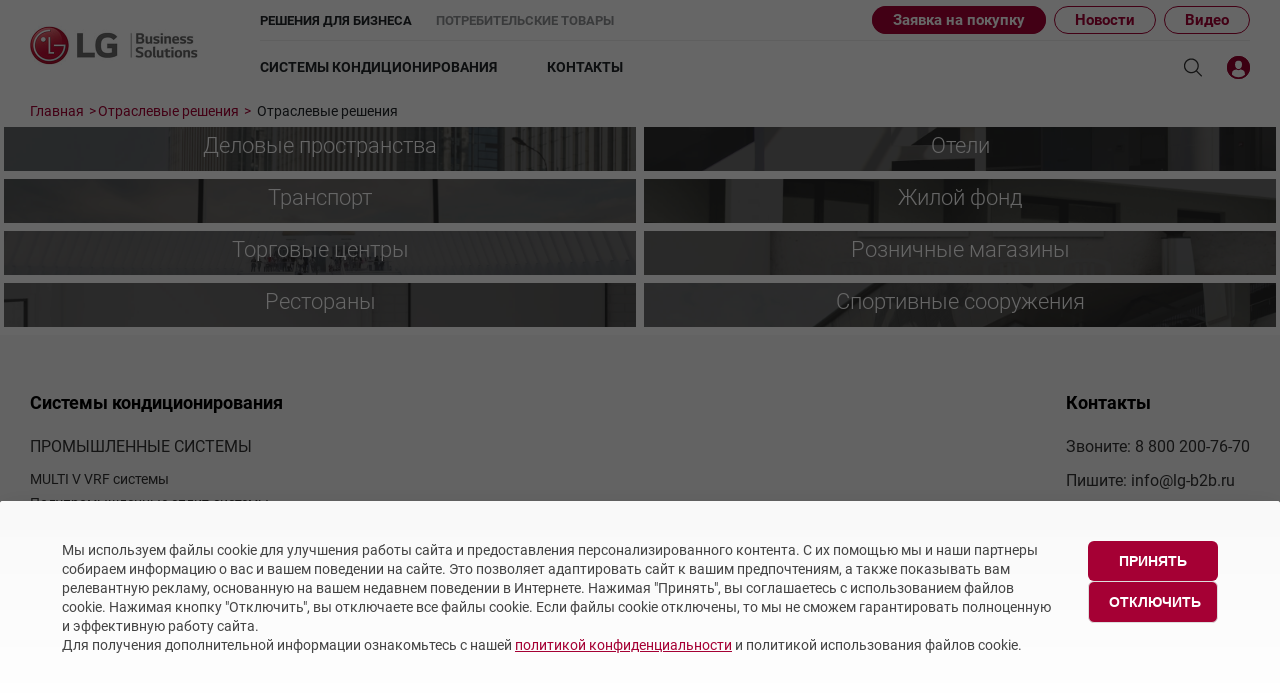

--- FILE ---
content_type: text/html; charset=UTF-8
request_url: https://lg-b2b.ru/solutions/
body_size: 10829
content:
<!DOCTYPE html>
<html lang="ru">
<head>
    <title>Отраслевые решения &mdash; LG Россия</title>
    <meta http-equiv="Content-Type" content="text/html; charset=UTF-8" />
    <meta name="robots" content="index, follow" />
<meta name="description" content="Официальный портал по системам кондиционирования LG Electronics Россия Отраслевые решения" />
<link href="/local/templates/lg/components/bitrix/news/solutions/bitrix/news.list/.default/style.css?17110923532018" type="text/css"  rel="stylesheet" />
<link href="/local/templates/lg/css/slick.css?17078246511698" type="text/css"  data-template-style="true"  rel="stylesheet" />
<link href="/local/templates/lg/template_styles.css?1761122685322557" type="text/css"  data-template-style="true"  rel="stylesheet" />
<script src="/local/templates/lg/components/app/simple/order/script.js?17391794651821"></script>

        <link rel="canonical" href="https://lg-b2b.ru/solutions/" />    <meta http-equiv="X-UA-Compatible" content="IE=edge"/>
    <meta name="viewport" content="width=device-width, initial-scale=1" />

        
    <link rel="preload" href="/local/templates/lg/fonts/LGSmartLight__W.woff" as="font" type="font/woff" crossorigin>
    <link rel="preload" href="/local/templates/lg/fonts/lg-icon.woff" as="font" type="font/woff" crossorigin>
    <!-- Touch Icons -->
    <link rel="apple-touch-icon-precomposed" href="/local/templates/lg/icons/152x152.png" sizes="152x152"> <!-- iPad retina touch icon (iOS7) -->
    <link rel="apple-touch-icon-precomposed" href="/local/templates/lg/icons/144x144.png" sizes="144x144"> <!-- iPad retina touch icon (iOS6) -->
    <link rel="apple-touch-icon-precomposed" href="/local/templates/lg/icons/120x120.png" sizes="120x120"> <!-- iPhone retina touch icon (iOS7) -->
    <link rel="apple-touch-icon-precomposed" href="/local/templates/lg/icons/114x114.png" sizes="114x114"> <!-- iPhone retina touch icon (iOS6) -->
    <link rel="apple-touch-icon-precomposed" href="/local/templates/lg/icons/72x72.png" sizes="72x72"> <!-- 1st/2nd gen iPads -->
    <link rel="apple-touch-icon-precomposed" href="/local/templates/lg/icons/57x57.png"> <!-- web browsers that support png favicon -->

    <!-- Favicon PNGs -->
    <link rel="icon" type="image/png" href="/local/templates/lg/icons/228x228.png" sizes="228x228"> <!-- Opera Coast icon -->
    <link rel="icon" type="image/png" href="/local/templates/lg/icons/195x195.png" sizes="195x195"> <!-- Opera Speed Dial icon -->
    <link rel="icon" type="image/png" href="/local/templates/lg/icons/128x128.png" sizes="128x128"> <!-- Chrome Web Store icon -->
    <link rel="icon" type="image/png" href="/local/templates/lg/icons/96x96.png" sizes="96x96"> <!-- GoogleTV icon -->
    <link rel="icon" type="image/png" href="/local/templates/lg/icons/32x32.png" sizes="32x32"> <!-- web browsers that support png favicon -->
    <link rel="shortcut icon" href="/local/templates/lg/icons/favicon.ico">
</head>
<body data-spy="scroll" data-target=".navbar" data-offset="151">
<header class="header">
    <div class="header__top">
        <div class="header__left">
            <a href="/" class="header__logo"><img src="/local/templates/lg/images/logo-b2b.jpg" alt="LG" /></a>
        </div>
        <div class="b2b-b2c-choice">
            <ul class="b2b-b2c-choice__list">
                <li><a href="/" class="active">Решения для бизнеса</a></li>
                <li><a href="https://www.lg.com/ru">Потребительские товары</a></li>
            </ul>
            <div class="header__submenu">
                

<nav class="submenu">
	<ul class="submenu__container">
        <li class="submenu__item"><a href="#order-request" class="i-button">Заявка на покупку</a></li>
					<li class="submenu__item"><a href="/news/">Новости</a></li>
					<li class="submenu__item"><a href="/video/">Видео</a></li>
			</ul>
</nav>

            </div>
        </div>
        <nav class="header__right">
            

        <div class="header__menu">
        <nav class="menu" data-block="menu">
            <ul class="menu__container">
                                    <li class="menu__item ">
                        <a href="/catalog/ac/">Системы кондиционирования</a>
                                                    <div class="menu__inner__container">
                                <div class="menu__inner__wrap">
                                    <ul class="menu__inner">
                                                                                    <li class="menu__inner__item   menu__inner__item--parent">
                                                <a href="/catalog/ac/promyshlennye-sistemy/">Промышленные системы</a>

                                                                                                    <ul class="menu__inner menu__inner--second">
                                                                                                                    <li class="menu__inner__item ">
                                                                <a href="/catalog/ac/promyshlennye-sistemy/multizonalnye-sitemy-vrf/">MULTI V VRF системы</a>
                                                            </li>
                                                                                                                    <li class="menu__inner__item ">
                                                                <a href="/catalog/ac/promyshlennye-sistemy/polupromyshlennye-split-sistemy/">Полупромышленные сплит-системы</a>
                                                            </li>
                                                                                                                    <li class="menu__inner__item ">
                                                                <a href="/catalog/ac/promyshlennye-sistemy/polupromyshlennye-multi-split-sistemy/">Мульти сплит-системы (Multi F и Multi FDX)</a>
                                                            </li>
                                                                                                                    <li class="menu__inner__item ">
                                                                <a href="/catalog/ac/promyshlennye-sistemy/kholodilnye-mashiny-chillery/">Холодильные Машины (Чиллеры)</a>
                                                            </li>
                                                                                                                    <li class="menu__inner__item ">
                                                                <a href="/catalog/ac/promyshlennye-sistemy/fankoyly/">Фанкойлы</a>
                                                            </li>
                                                                                                                    <li class="menu__inner__item ">
                                                                <a href="/catalog/ac/promyshlennye-sistemy/modeli-snyatye-s-proizvodstva/">Модели снятые с производства</a>
                                                            </li>
                                                                                                            </ul>
                                                                                            </li>
                                                                                    <li class="menu__inner__item   menu__inner__item--parent">
                                                <a href="/catalog/ac/bytovye-sistemy/">Бытовые сплит-системы</a>

                                                                                                    <ul class="menu__inner menu__inner--second">
                                                                                                                    <li class="menu__inner__item ">
                                                                <a href="/catalog/ac/bytovye-sistemy/artcool-gallery-premium-/">ARTCOOL Gallery Premium </a>
                                                            </li>
                                                                                                                    <li class="menu__inner__item ">
                                                                <a href="/catalog/ac/bytovye-sistemy/artcool-gallery-special/">ARTCOOL Gallery Special</a>
                                                            </li>
                                                                                                                    <li class="menu__inner__item ">
                                                                <a href="/catalog/ac/bytovye-sistemy/artcool-mirror/">ARTCOOL Mirror</a>
                                                            </li>
                                                                                                                    <li class="menu__inner__item ">
                                                                <a href="/catalog/ac/bytovye-sistemy/artcool-objet-green-/">ARTCOOL Objet Green </a>
                                                            </li>
                                                                                                                    <li class="menu__inner__item ">
                                                                <a href="/catalog/ac/bytovye-sistemy/artcool-objet-beige-/">ARTCOOL Objet Beige </a>
                                                            </li>
                                                                                                                    <li class="menu__inner__item ">
                                                                <a href="/catalog/ac/bytovye-sistemy/deluxe-pro-/">Deluxe Pro </a>
                                                            </li>
                                                                                                                    <li class="menu__inner__item ">
                                                                <a href="/catalog/ac/bytovye-sistemy/air-puricare/">Air PuriCare</a>
                                                            </li>
                                                                                                                    <li class="menu__inner__item ">
                                                                <a href="/catalog/ac/bytovye-sistemy/evo-max/">Evo Max</a>
                                                            </li>
                                                                                                                    <li class="menu__inner__item ">
                                                                <a href="/catalog/ac/bytovye-sistemy/smart-line/">Smart Line</a>
                                                            </li>
                                                                                                                    <li class="menu__inner__item ">
                                                                <a href="/catalog/ac/bytovye-sistemy/eco-smart/">Eco Smart</a>
                                                            </li>
                                                                                                                    <li class="menu__inner__item ">
                                                                <a href="/catalog/ac/bytovye-sistemy/look-smart/">Look Smart</a>
                                                            </li>
                                                                                                                    <li class="menu__inner__item ">
                                                                <a href="/catalog/ac/bytovye-sistemy/pro-cool/">ProCool</a>
                                                            </li>
                                                                                                                    <li class="menu__inner__item ">
                                                                <a href="/catalog/ac/bytovye-sistemy/mega-dual-plus/">Mega Dual Plus</a>
                                                            </li>
                                                                                                                    <li class="menu__inner__item ">
                                                                <a href="/catalog/ac/bytovye-sistemy/mega-smart/">Mega Smart</a>
                                                            </li>
                                                                                                                    <li class="menu__inner__item ">
                                                                <a href="/catalog/ac/bytovye-sistemy/modeli-snyatye-s-proizvodstva/">Модели снятые с производства</a>
                                                            </li>
                                                                                                            </ul>
                                                                                            </li>
                                                                                    <li class="menu__inner__item   menu__inner__item--parent">
                                                <a href="/support/consultation/">Тех. поддержка</a>

                                                                                            </li>
                                                                                    <li class="menu__inner__item   menu__inner__item--parent">
                                                <a href="/academy/about/">Академия</a>

                                                                                            </li>
                                                                                    <li class="menu__inner__item   menu__inner__item--parent">
                                                <a href="/catalogs/commercial/">Каталоги</a>

                                                                                            </li>
                                                                                    <li class="menu__inner__item   menu__inner__item--parent">
                                                <a href="/downloads/ac/">Скачать</a>

                                                                                            </li>
                                                                                    <li class="menu__inner__item   menu__inner__item--parent">
                                                <a href="/objects/klyuchevye-obekty/">Объекты</a>

                                                                                            </li>
                                                                            </ul>
                                </div>
                            </div>
                                            </li>
                                    <li class="menu__item ">
                        <a href="/contacts/main/">Контакты</a>
                                            </li>
                
            </ul>
        </nav>
    </div>
    <nav class="mobmenu" data-block="mobmenu">
        <div class="mobmenu__header">
            <button type="button" class="menuclose" aria-label="Закрыть меню"></button>
            <div class="mobmenu__search">
                <div class="topsearch">
                    <input type="text" class="topsearch__input" name="t_search" placeholder="Поиск"/>
                    <button class="topsearch__button" type="submit"></button>
                </div>
            </div>
        </div>
        <div class="mobile-flyout-body-wrapper">
                            <div class="mobile-nav-section">
                                            <a href="#" class='nav-section-link' data-link='/catalog/ac/'>
                            <i class="icon icon-gnb-left"></i>Системы кондиционирования<i class='icon icon-gnb-plus'></i></a>
                        <ul class='nav-sub-list hide'>
                                                                                            <li>
                                    <a href='/catalog/ac/promyshlennye-sistemy/' class='nav-sub-accordion'>Промышленные системы</a>
                                </li>
                                                                                                                        <li>
                                    <a href='/catalog/ac/bytovye-sistemy/' class='nav-sub-accordion'>Бытовые сплит-системы</a>
                                </li>
                                                                                                                        <li>
                                    <a href='/support/consultation/' class='nav-sub-accordion'>Тех. поддержка</a>
                                </li>
                                                                                                                        <li>
                                    <a href='/academy/about/' class='nav-sub-accordion'>Академия</a>
                                </li>
                                                                                                                                                                                    <li>
                                    <a href='/downloads/ac/' class='nav-sub-accordion'>Скачать</a>
                                </li>
                                                                                                                        <li>
                                    <a href='/objects/klyuchevye-obekty/' class='nav-sub-accordion'>Объекты</a>
                                </li>
                                                                                </ul>
                                    </div>
                            <div class="mobile-nav-section">
                                            <a href='/contacts/main/' class='nav-sub-list-item' data-link='/contacts/main/'> <i class="icon icon-gnb-left"></i>Контакты                        </a>
                                    </div>
                    </div>
    </nav>
            <div class="header__top-buttons">
                <a href="/search/" class="header__top-button header__search" aria-label="Поиск"></a>
                                    <a href="#signin" class="header__top-button userbar__button i-button" title="Личный кабинет"><img src="/local/templates/lg/images/LK_icon.svg"" alt="Личный кабинет"></a>
                                <button type="button" class="header__top-button hamburger" aria-label="Открыть меню">
                    <span></span>
                    <span></span>
                    <span></span>
                </button>
            </div>
        </nav>
    </div>
            <aside class="header__breadcrumbs"><div class="breadcrumbs" itemscope="itemscope" itemtype="http://schema.org/BreadcrumbList"><span itemprop="itemListElement" itemscope="itemscope" itemtype="http://schema.org/ListItem"><a  class="breadcrumbs__item 1" href="/" itemprop="item"><span itemprop="name">Главная</span></a><meta itemprop="position" content="1" /></span><span itemprop="itemListElement" itemscope="itemscope" itemtype="http://schema.org/ListItem"><a  class="breadcrumbs__item 1" href="/solutions/" itemprop="item"><span itemprop="name">Отраслевые решения</span></a><meta itemprop="position" content="2" /></span><span itemprop="itemListElement" itemscope="itemscope" itemtype="http://schema.org/ListItem">
			<span  class="breadcrumbs__item" itemprop="name">Отраслевые решения</span><meta itemprop="position" content="3" /></span></div></aside>    </header>

<section class="" id="ajaxRequest">

    
    <div>
        
        

                
                    
                                                                                        
<div class="projects__items">
    <div class="projects__row">
            <div class="projects__cell projects__cell--half">
            <a href="/solutions/business-spaces/" class="projects__item ">
                <span class="projects__cover" style="background-image:url('/local/templates/lg/images/main/industries/business-spaces.jpg');"></span>
                <span class="projects__caption">Деловые пространства</span>
            </a>
        </div>
            <div class="projects__cell projects__cell--half">
            <a href="/solutions/hotels/" class="projects__item ">
                <span class="projects__cover" style="background-image:url('/local/templates/lg/images/main/industries/hotels.jpg');"></span>
                <span class="projects__caption">Отели</span>
            </a>
        </div>
            <div class="projects__cell projects__cell--half">
            <a href="/solutions/transport/" class="projects__item ">
                <span class="projects__cover" style="background-image:url('/local/templates/lg/images/main/industries/transport.jpg');"></span>
                <span class="projects__caption">Транспорт</span>
            </a>
        </div>
            <div class="projects__cell projects__cell--half">
            <a href="/solutions/housing-stock/" class="projects__item ">
                <span class="projects__cover" style="background-image:url('/local/templates/lg/images/main/industries/housing-stock.jpg');"></span>
                <span class="projects__caption">Жилой фонд</span>
            </a>
        </div>
            <div class="projects__cell projects__cell--half">
            <a href="/solutions/shopping-centers/" class="projects__item ">
                <span class="projects__cover" style="background-image:url('/local/templates/lg/images/main/industries/shopping-centers.jpg');"></span>
                <span class="projects__caption">Торговые центры</span>
            </a>
        </div>
            <div class="projects__cell projects__cell--half">
            <a href="/solutions/retail-stores/" class="projects__item ">
                <span class="projects__cover" style="background-image:url('/local/templates/lg/images/main/industries/retail-stores.jpg');"></span>
                <span class="projects__caption">Розничные магазины</span>
            </a>
        </div>
            <div class="projects__cell projects__cell--half">
            <a href="/solutions/restaurants/" class="projects__item ">
                <span class="projects__cover" style="background-image:url('/local/templates/lg/images/main/industries/restaurants.jpg');"></span>
                <span class="projects__caption">Рестораны</span>
            </a>
        </div>
            <div class="projects__cell projects__cell--half">
            <a href="/solutions/athletic-facilities/" class="projects__item ">
                <span class="projects__cover" style="background-image:url('/local/templates/lg/images/main/industries/athletic-facilities.jpg');"></span>
                <span class="projects__caption">Спортивные сооружения</span>
            </a>
        </div>
        </div>
</div>

</div></div></secion>

		</div>
</section>


<footer class="footer">
    <div class="container">
        <div class="footer__columns">
            

        <div class="footer__col">
            <a class="footer__link" href="/catalog/ac/">Системы кондиционирования</a>
                            <ul class="footer__sub not-list">
                                            <li>
                            <a class="footer__link" href="/catalog/ac/promyshlennye-sistemy/">Промышленные системы</a>
                                                            <ul class="footer__sub-small not-list">
                                                                            <li>
                                            <a class="footer__link" href="/catalog/ac/promyshlennye-sistemy/multizonalnye-sitemy-vrf/">MULTI V VRF системы</a>
                                        </li>
                                                                            <li>
                                            <a class="footer__link" href="/catalog/ac/promyshlennye-sistemy/polupromyshlennye-split-sistemy/">Полупромышленные сплит-системы</a>
                                        </li>
                                                                            <li>
                                            <a class="footer__link" href="/catalog/ac/promyshlennye-sistemy/polupromyshlennye-multi-split-sistemy/">Мульти сплит-системы (Multi F и Multi FDX)</a>
                                        </li>
                                                                            <li>
                                            <a class="footer__link" href="/catalog/ac/promyshlennye-sistemy/kholodilnye-mashiny-chillery/">Холодильные Машины (Чиллеры)</a>
                                        </li>
                                                                            <li>
                                            <a class="footer__link" href="/catalog/ac/promyshlennye-sistemy/fankoyly/">Фанкойлы</a>
                                        </li>
                                                                            <li>
                                            <a class="footer__link" href="/catalog/ac/promyshlennye-sistemy/modeli-snyatye-s-proizvodstva/">Модели снятые с производства</a>
                                        </li>
                                                                    </ul>
                                                    </li>
                                            <li>
                            <a class="footer__link" href="/catalog/ac/bytovye-sistemy/">Бытовые сплит-системы</a>
                                                            <ul class="footer__sub-small not-list">
                                                                            <li>
                                            <a class="footer__link" href="/catalog/ac/bytovye-sistemy/artcool-gallery-premium-/">ARTCOOL Gallery Premium </a>
                                        </li>
                                                                            <li>
                                            <a class="footer__link" href="/catalog/ac/bytovye-sistemy/artcool-gallery-special/">ARTCOOL Gallery Special</a>
                                        </li>
                                                                            <li>
                                            <a class="footer__link" href="/catalog/ac/bytovye-sistemy/artcool-mirror/">ARTCOOL Mirror</a>
                                        </li>
                                                                            <li>
                                            <a class="footer__link" href="/catalog/ac/bytovye-sistemy/artcool-objet-green-/">ARTCOOL Objet Green </a>
                                        </li>
                                                                            <li>
                                            <a class="footer__link" href="/catalog/ac/bytovye-sistemy/artcool-objet-beige-/">ARTCOOL Objet Beige </a>
                                        </li>
                                                                            <li>
                                            <a class="footer__link" href="/catalog/ac/bytovye-sistemy/deluxe-pro-/">Deluxe Pro </a>
                                        </li>
                                                                            <li>
                                            <a class="footer__link" href="/catalog/ac/bytovye-sistemy/air-puricare/">Air PuriCare</a>
                                        </li>
                                                                            <li>
                                            <a class="footer__link" href="/catalog/ac/bytovye-sistemy/evo-max/">Evo Max</a>
                                        </li>
                                                                            <li>
                                            <a class="footer__link" href="/catalog/ac/bytovye-sistemy/smart-line/">Smart Line</a>
                                        </li>
                                                                            <li>
                                            <a class="footer__link" href="/catalog/ac/bytovye-sistemy/eco-smart/">Eco Smart</a>
                                        </li>
                                                                            <li>
                                            <a class="footer__link" href="/catalog/ac/bytovye-sistemy/look-smart/">Look Smart</a>
                                        </li>
                                                                            <li>
                                            <a class="footer__link" href="/catalog/ac/bytovye-sistemy/pro-cool/">ProCool</a>
                                        </li>
                                                                            <li>
                                            <a class="footer__link" href="/catalog/ac/bytovye-sistemy/mega-dual-plus/">Mega Dual Plus</a>
                                        </li>
                                                                            <li>
                                            <a class="footer__link" href="/catalog/ac/bytovye-sistemy/mega-smart/">Mega Smart</a>
                                        </li>
                                                                            <li>
                                            <a class="footer__link" href="/catalog/ac/bytovye-sistemy/modeli-snyatye-s-proizvodstva/">Модели снятые с производства</a>
                                        </li>
                                                                    </ul>
                                                    </li>
                                    </ul>
                    </div>
                <div class="footer__col">
                <p class="footer__link">Контакты</p>
                <p class="footer__contact">Звоните: <a onclick="yaCounter48256724.reachGoal('click_phone'); gtag('event', 'phone', {'event_category': 'click'});" href="tel:88002007670" class="nowrap">8 800 200-76-70</a></p>
                <p class="footer__contact">Пишите: <a onclick="yaCounter48256724.reachGoal('click_mail'); gtag('event', 'mail', {'event_category': 'click'});" href="mailto:info@lg-b2b.ru">info@lg-b2b.ru</a></p>
                <ul class="footer__sub-small not-list">
                    <li>
                        <a class="footer__link" href="/about/president/">Об LG B2B</a>
                    </li>
                    <li>
                        <a class="footer__link" href="/solutions/">Отраслевые решения</a>
                    </li>
                    <li>
                        <a class="footer__link" href="#signin">Партнерская программа</a>
                    </li>
                    <li>
                        <a class="footer__link" href="/news/">Новости</a>
                    </li>
                    <li>
                        <a class="footer__link" href="/contacts/main/">Контакты</a>
                    </li>
                    <li>
                        <a class="footer__link" href="#signin">Вход для партнеров</a>
                    </li>
                    <li>
                        <a class="footer__link" href="/sitemap/">Карта сайта</a>
                    </li>
                </ul>
            </div>
        </div>
        <div class="footer__columns footer__columns--center">
            <div class="footer__col">
                <nav class="footer__menu">
                    <a class="footer__link" href="/catalogs/commercial/">Каталоги</a>
                    <a class="footer__link" href="/downloads/ac/">Скачать</a>
                    <a class="footer__link" href="/objects/klyuchevye-obekty/">Объекты</a>
                </nav>
            </div>
            <div class="footer__col">
                <div class="footer__store">
                    <p>Установите приложение «Cервис кондиционеров LG Aircon»</p>
                    <a rel="nofollow" target="_blank" href="https://itunes.apple.com/ru/app/lg-aircon-tools/id1395458493?mt=8">
                        <img src="/local/templates/lg/images/ac/industries/AppStore.png" alt="App store">
                    </a>
                    <a rel="nofollow" target="_blank" href="https://play.google.com/store/apps/details?id=com.lg.aircon">
                        <img src="/local/templates/lg/images/ac/industries/Gplay.png" alt="Google Play">
                    </a>
                </div>
            </div>
        </div>
    </div>
    <div class="footer__copyright">
        <div class="container">
            <div class="footer__copyright-links">
                    <a href="/about/confidentiality/" data-link-area="footer-legal_sitemap" data-link-name="конфиденциальность">Политика конфиденциальности</a>
                    <a href="/about/legal-information/" data-link-area="footer-legal_sitemap" data-link-name="правовая_информация">Правовая информация</a>
                    <a href="/about/personalnye-dannye-polzovateley/" data-link-area="footer-legal_sitemap" data-link-name="персональные_данные_пользователей">Персональные данные пользователей</a>
            </div>
            <p class="footer__copyright-text">Copyright © 2009-2026 LG Electronics (ЭлДжи Электроникс) Россия. Все права защищены.</p>
        </div>
    </div>
    
    <!-- Модальное окно политики конфиденциальности -->
<div class="cookie-overlay" id="cookieOverlay">
    <div class="cookie-container">
        <div class="cookie-content">
            <div class="cookie-text">
                Мы используем файлы cookie для улучшения работы сайта и предоставления персонализированного контента.
                С их помощью мы и наши партнеры собираем информацию о вас и вашем поведении на сайте.
                Это позволяет адаптировать сайт к вашим предпочтениям, а также показывать вам релевантную рекламу, основанную на вашем недавнем поведении в Интернете.
                Нажимая "Принять", вы соглашаетесь с использованием файлов cookie. Нажимая кнопку "Отключить", вы отключаете все файлы cookie.
                Если файлы cookie отключены, то мы не сможем гарантировать полноценную и эффективную работу сайта. </br>
                Для получения дополнительной информации ознакомьтесь с нашей <a сlass="cookie-link" href="/about/confidentiality/">политикой конфиденциальности</a> и политикой использования файлов cookie.
            </div>
            
            <div class="cookie-buttons">
                <button class="cookie-btn btn-accept" onclick="acceptCookies()">Принять</button>
                <button class="cookie-btn btn-reject" onclick="rejectCookies()">Отключить</button>
            </div>
        
        </div>
    </div>
</div>

<style>

</style>

<script>
  // Проверяем, было ли уже принято решение
  function checkCookieDecision() {
    const decision = getCookie('cookies_decision');
    if (decision) {
      document.getElementById('cookieOverlay').style.display = 'none';
    } else {
      document.getElementById('cookieOverlay').style.display = 'flex';
    }
  }

  // Функция для получения cookie
  function getCookie(name) {
    const cookies = document.cookie.split(';');
    for (let cookie of cookies) {
      const [cookieName, cookieValue] = cookie.trim().split('=');
      if (cookieName === name) {
        return cookieValue;
      }
    }
    return null;
  }

  // Функция для установки cookie
  function setCookie(name, value, days) {
    const date = new Date();
    date.setTime(date.getTime() + (days * 24 * 60 * 60 * 1000));
    const expires = "expires=" + date.toUTCString();
    document.cookie = name + "=" + value + ";" + expires + ";path=/";
  }

  // Принять cookies
  function acceptCookies() {
    setCookie('cookies_accepted', 'true', 365);
    setCookie('cookies_decision', 'true', 365);
    document.getElementById('cookieOverlay').style.display = 'none';
    console.log('Cookies приняты');
  }

  // Отклонить cookies
  function rejectCookies() {
    // Удаляем все существующие cookies
    document.cookie.split(";").forEach(cookie => {
      const [name] = cookie.split("=");
      document.cookie = name.trim() + "=; expires=Thu, 01 Jan 1970 00:00:00 GMT; path=/";
    });

    setCookie('cookies_accepted', 'false', 365);
    setCookie('cookies_decision', 'true', 365);
    document.getElementById('cookieOverlay').style.display = 'none';
    console.log('Cookies отклонены');
  }

  // Закрыть модальное окно
  function closeModal() {
    document.getElementById('cookieOverlay').style.display = 'none';
  }

  // Показать модальное окно (для тестирования)
  function showModal() {
    document.getElementById('cookieOverlay').style.display = 'flex';
  }

  // Проверяем решение при загрузке страницы
  document.addEventListener('DOMContentLoaded', function() {
    checkCookieDecision();

    // Для тестирования: автоматически показываем окно через 2 секунды
    // setTimeout(showModal, 2000);
  });

  // Закрытие по клику на оверлей
  document.getElementById('cookieOverlay').addEventListener('click', function(e) {
    if (e.target === this) {
      closeModal();
    }
  });

  // Закрытие по клавише Esc
  document.addEventListener('keydown', function(e) {
    if (e.key === 'Escape') {
      closeModal();
    }
  });
</script>


</footer>

<div class="move-top"><a href="#" title="Наверх"><i class="icon icon-pagenav-up"></i></a></div>

<div class="popup" data-block="popup"></div>

<div class="hidden">

		<div id="signin">
		<div class="modal">
			<div class="forms" data-block="forms">
				<div class="modal__title">Вход</div>
				<div class="modal__content">
					<div class="modal__form">
						<div class="login">
							<form action="/ajax/user.signin.php" method="POST" class="forms__form forms__ajax">
								<input type="hidden" name="broker" value="" />
								<div class="modal__field">
									<div class="forms__field">
										<div class="forms__label">Email <span class="forms__error">укажите Email</span></div>
										<input type="text" class="forms__input" data-validate="email" name="email" value="" autocomplete="off" />
									</div>
								</div>
								<div class="modal__field">
									<div class="forms__field">
										<div class="forms__label">Пароль <span class="forms__error">неверный пароль</span></div>
										<input type="password" data-validate="string:6" class="forms__input" name="password" value="" autocomplete="off" />
									</div>
								</div>
								<div class="login__forgot">
									<a href="#password" class="i-button">Забыли пароль?</a>
								</div>
								<div class="forms__buttons">
									<div class="modal__field">
										<button class="button forms__button" type="submit">Войти</button>
									</div>
									<div class="modal__field">
										<a href="/registration/" class="button button_invert">Зарегистрироваться</a>
									</div>
								</div>
							</form>
						</div>
					</div>
				</div>
			</div>
		</div>
	</div>
	<div id="password">
		<div class="modal">
			<div class="forms" data-block="forms" data-type="html">
					
<form action="/ajax/user.password.php" method="POST" class="forms__form forms__ajax">
	<div class="modal__title">Восстановление пароля</div>
	<div class="modal__content">
		<div class="modal__form">
			<div class="login">
				<div class="modal__field">
					<div class="forms__field">
						<div class="forms__label">Email <span class="forms__error">укажите E-mail</span></div>
						<input type="text" class="forms__input" data-validate="email" name="email" value="" />
					</div>
				</div>
				<div class="forms__buttons">
					<div class="modal__field">
						<button class="button forms__button" type="submit">Восстановить</button>
					</div>
					<div class="modal__field">
						<a href="#signin" class="button button_invert i-button" type="submit">Назад</a>
					</div>
				</div>
			</div>
		</div>
	</div>
</form>
			</div>
		</div>
	</div>
	<div id="signup">
		<div class="modal">
			<div class="forms" data-block="forms" data-type="html">
					
<form action="/ajax/user.signup.php" method="POST" class="forms__form forms__ajax">
	<div class="modal__title">Регистрация</div>
	<div class="modal__content">
		<div class="modal__form">
			<div class="registration">

							<div class="registration__text">
					Регистрируясь на нашем сайте и создавая личный кабинет, Вы автоматически становитесь членом Клуба LG, позволяющего Вам получать информационную рассылку, получать техническую и информационную поддержку со стороны российского представительства, а также участвовать в бонусных программах и акциях Компании.<br />
					<br />
					Если по каким-либо причинам Вам не удалось зарегестрироваться на нашем сайте, пожалуйста, свяжитесь с нами через форму обратной связи "ЗАДАТЬ ВОПРОС" или позвоните нам по телефону 8-495-933-65-46</div>
				<div class="modal__field">
					<div class="forms__field">
						<div class="checkbox">
							<input type="checkbox" name="confirm" id="checkbox_1" class="checkbox__input" data-validate="checked"/>
							<label for="checkbox_1" class="checkbox__label">Я согласен с политикой защиты персональных данных. <a href="https://www.lg.com/ru/privacy" target="_blank">Ознакомиться ></a></label>
						</div>
					</div>
				</div>
				<div class="modal__field">
					<div class="forms__field">
						<div class="checkbox">
							<input type="checkbox" name="subscribe" id="checkbox_2" class="checkbox__input">
							<label for="checkbox_2" class="checkbox__label">Согласен получать информационную рассылку о предстоящих акциях, мероприятиях и новостях Департамента Кондиционирования LG</label>
						</div>
					</div>
				</div>
				<div class="registration__steps">
					<div class="registration__step registration__step_active"></div>
					<div class="registration__step"></div>
					<div class="registration__step"></div>
					<div class="registration__step"></div>
				</div>
				<div class="forms__buttons">
					<button class="button forms__button" type="submit">Далее</button>
				</div>
			
			
			


						</div>
		</div>
	</div>
</form>
			</div>
		</div>
	</div>
	
        <div id="feedback">
                <div class="modal">
                        <div class="forms" data-block="forms" data-type="html">
                                                    </div>
                </div>
        </div>


        <div id="feedback-department-callback">
                <div class="modal">
                        <div class="forms" data-block="forms" data-type="html">
                                	
<form onsubmit="yaCounter48256724.reachGoal('form_feedback'); gtag('event', 'feedback', {'event_category': 'form'});" action="/ajax/feedback.php" method="POST" class="forms__form forms__ajax">
	<input type="hidden" name="mode" value="department_callback" />
	<input type="hidden" name="url" value="/solutions/" />
    <input type="hidden" name="capcha_response" value=""/>
	<div class="modal__title">Обратная связь</div>
	<div class="modal__content">
		<div class="modal__form">
            			<div class="login">
               <div class="modal__field">
                    <div class="forms__field">
                        <div class="forms__label">Продукт</div>
						<select class="forms__input" name="department" required>
							<option value='he'>Профессиональные дисплеи</option><option value='ac'>Системы кондиционирования</option><option value='monitors'>Мониторы</option>						</select>
                    </div>
                </div>

               <div class="modal__field">
                    <div class="forms__field">
                        <div class="forms__label">Имя* <span class="forms__error">укажите имя</span></div>
                        <input type="text" class="forms__input" name="name" value="" required/>
                    </div>
                </div>

                <div class="modal__field">
                    <div class="forms__field">
                        <div class="forms__label">Телефон* <span class="forms__error">укажите телефон</span></div>
                        <input type="text" class="forms__input" data-validate="phone" name="phone" value="" required/>
                    </div>
                </div>
                <div class="modal__field">
                    <div class="forms__field">
                        <label class="checkbox_label forms__label"><input type="checkbox" name="UF_POLICY_AGREE" value="1" checked required><span class="check_view"></span>Я согласен с политикой защиты персональных данных.  <a href="/about/confidentiality/" target="_blank">Ознакомиться &gt;</a></label>
                        <br><span class="forms__error">Это обязательное поле</span>
                    </div>
                </div>

				<div class="forms__label">* - поля, обязательные к заполнению</div>

				<div class="forms__buttons">
					<div class="modal__field">
						<button class="button forms__button" type="submit">Отправить</button>
					</div>
				</div>
			</div>
		</div>
	</div>
</form>
                        </div>
                </div>
        </div>

        <div id="order-request">
            <div class="modal">
                <div class="forms" data-block="forms" data-type="html">
                    <div class="forms__result" style="display: none;">
    <div class="modal__title modal__title--small">Заполните короткую форму и наш менеджер свяжется с вами для оформления заказа</div>
	<div class="registration">
		<div class="registration__text">
			<br>
			Ваше сообщение получено. С вами скоро свяжется менеджер. <br>
		</div>
	</div>
</div>
<form action="/ajax/feedback.php" method="POST" class="forms__form forms__ajax">
	<input type="hidden" name="url" value="/solutions/" />
    <input type="hidden" name="capcha_response" value=""/>
	<div class="modal__title modal__title--small">Заполните короткую форму и наш менеджер свяжется с вами для оформления заказа</div>
	<div class="modal__content">
        <p class="forms__errors" style="display: none;"></p>
		<div class="modal__form">
			<div class="login">
                <div class="modal__field">
                    <div class="forms__field">
                        <div class="forms__label">Телефон <span>*</span></div>
                        <input type="text" class="forms__input" data-validate="phone" name="phone" value="" required/>
                    </div>
                </div>

				<div class="modal__field">
					<div class="forms__field">
						<div class="forms__label">Email</div>
						<input type="email" class="forms__input" name="email" value=""/>
					</div>
				</div>

                <div class="modal__field">
                    <div class="forms__field">
                        <div class="forms__label">Имя <span>*</span></div>
                        <input type="text" class="forms__input" name="name" value="" required/>
                    </div>
                </div>

                <div class="modal__field">
                    <div class="forms__field">
                        <div class="forms__label">Ваш запрос</div>
                        <textarea minlength="2" rows="2" class="forms__input" name="message"></textarea>
                    </div>
                </div>
                
                <div class="modal__field">
                    <div class="forms__field">
                        <label class="checkbox_label forms__label"><input type="checkbox" name="UF_POLICY_AGREE" checked required><span class="check_view"></span>Я согласен с политикой защиты персональных данных. <a href="/about/confidentiality/" target="_blank">Ознакомиться &gt;</a></label>
                        <br><span class="forms__error"></span>
                    </div>
                </div>

				<div class="forms__buttons">
					<div class="modal__field">
						<button class="button forms__button" type="submit" onclick="submitOrderForm(this); return false;">Отправить</button>
					</div>
				</div>
			</div>
		</div>
	</div>
</form>
                </div>
            </div>
        </div>


	<div id="zoom-image">
	    <div class="modal modal--zoom">
		<img id="zoomImage" />
	    </div>
	</div>

    <div id="empty-popup">
        <div class="modal">

        </div>
    </div>

</div>
<script type="text/javascript" src="/local/templates/lg/js/jquery-1.11.1.min.js"></script>
<script type="text/javascript" src="/local/templates/lg/js/slick.min.js"></script>
<script type="text/javascript" src="/local/templates/lg/js/mainCompress.js"></script>
<script type="text/javascript" src="/local/templates/lg/js/main.add.js"></script>
<script type="text/javascript" src="/local/templates/lg/js/jquery.validate.js"></script>
<script type="text/javascript" src="/local/templates/lg/js/e-smart-zoom-jquery.js" ></script>
<script type="text/javascript" src="/local/templates/lg/js/jquery.maskedinput.min.js" ></script>
<script src="https://www.google.com/recaptcha/api.js?render=6LeIdaUqAAAAAHS7XBZM747L0xkS9tmtzb2TCdKX"></script>

<script>
    const capchaInp = document.querySelectorAll('.forms__form input[name=capcha_response]');
    if (capchaInp) {
        grecaptcha.ready(function() {
            grecaptcha.execute('6LeIdaUqAAAAAHS7XBZM747L0xkS9tmtzb2TCdKX').then(function(token) {
                capchaInp.forEach(function(input) {
                    input.value=token;
                });
            });
        });
    }
</script>

    <script type="text/javascript" src="/local/templates/lg/js/industry.js"></script>

<script type="text/javascript">
	$(window).on("load", function(){
    	$('form[name="SIMPLE_FORM_1"]').validate({
            rules:{
                form_text_1: {
                    required: true
                },
                form_text_2: {
                    required: true
                },
                form_text_3: {
                    required: true
                },
                form_text_4: {
                    required: true
                },
                form_text_5: {
                    email: true
                },
            }
        });
        /*jQuery.validate*/
        // hide error
        $('input', '.text').focus(function() {
            $(this).next('span.error').remove();
        });

        $(document).keyup(function(e) {
            if ( e.keyCode === 27 && $('.developing_section').hasClass('developing_opened')){
                $(".developing_section_close").click();
            }
        });

        $('.models_item__image').animate({
            opacity: 1
          }, 300, function() {});

        $(window).resize();
      });

    $(".pagemenu__item").click(function(){
        $(".pagemenu__item").removeClass("pagemenu__item_active");
        $(this).addClass("pagemenu__item_active");
    });

    $(document).ready(function(){
        if($("form[name=regform]").length){
            $("form[name=regform]").submit(function(){
                $("input[name='REGISTER[LOGIN]']").val($("input[name='REGISTER[EMAIL]']").val());
            })
            $("input[name='REGISTER[PERSONAL_PHONE]']").mask("+7(999)999-99-99");
        }

        $(document).on("focus","input[data-validate=phone]",function(){
            $(this).mask("+7(999)999-99-99");
        });
    });
</script>

<style>
	label.error {
		display:none!important;
	}
	input.error {
		border:1px solid #a50034!important;
	}
	@media screen and (max-width: 992px) {
  		.page__fullwidth_news .news-one {
    		padding-left: 15px;
    		padding-right: 15px;
 		 }

  		.page__fullwidth_news .content {
    		margin: 0 0px;
  		}
	}
</style>


<div itemscope="" itemtype="http://schema.org/Organization">
	<meta itemprop="logo" content="https://lg-b2b.ru/local/templates/lg/images/logo.png">
	<meta itemprop="url" content="https://lg-b2b.ru">
</div>

<div id="c-modal-wrapper" class="c-modal-wrapper">


    <div id="c-y-video-modal" class="c-modal c-modal__y-video">
        <div class="c-modal__close"></div>
        <div id="c-y-player"></div>
    </div>


</div>    <script src="https://api-maps.yandex.ru/2.1/?lang=ru_RU"></script>
 
    <!-- Yandex.Metrika counter -->
    <script type="text/javascript" >
        (function (d, w, c) {
            (w[c] = w[c] || []).push(function() {
                try {
                    w.yaCounter48256724 = new Ya.Metrika({
                        id:48256724,
                        clickmap:true,
                        trackLinks:true,
                        accurateTrackBounce:true,
                        webvisor:true
                    });
                } catch(e) { }
            });

            var n = d.getElementsByTagName("script")[0],
                s = d.createElement("script"),
                f = function () { n.parentNode.insertBefore(s, n); };
            s.type = "text/javascript";
            s.async = true;
            s.src = "https://mc.yandex.ru/metrika/watch.js";

            if (w.opera == "[object Opera]") {
                d.addEventListener("DOMContentLoaded", f, false);
            } else { f(); }
        })(document, window, "yandex_metrika_callbacks");
    </script>
    <noscript><div><img src="https://mc.yandex.ru/watch/48256724" style="position:absolute; left:-9999px;" alt="" /></div></noscript>
    <!-- /Yandex.Metrika counter -->
</body>
</html>


--- FILE ---
content_type: text/html; charset=utf-8
request_url: https://www.google.com/recaptcha/api2/anchor?ar=1&k=6LeIdaUqAAAAAHS7XBZM747L0xkS9tmtzb2TCdKX&co=aHR0cHM6Ly9sZy1iMmIucnU6NDQz&hl=en&v=PoyoqOPhxBO7pBk68S4YbpHZ&size=invisible&anchor-ms=20000&execute-ms=30000&cb=u6gqwo8e653f
body_size: 48722
content:
<!DOCTYPE HTML><html dir="ltr" lang="en"><head><meta http-equiv="Content-Type" content="text/html; charset=UTF-8">
<meta http-equiv="X-UA-Compatible" content="IE=edge">
<title>reCAPTCHA</title>
<style type="text/css">
/* cyrillic-ext */
@font-face {
  font-family: 'Roboto';
  font-style: normal;
  font-weight: 400;
  font-stretch: 100%;
  src: url(//fonts.gstatic.com/s/roboto/v48/KFO7CnqEu92Fr1ME7kSn66aGLdTylUAMa3GUBHMdazTgWw.woff2) format('woff2');
  unicode-range: U+0460-052F, U+1C80-1C8A, U+20B4, U+2DE0-2DFF, U+A640-A69F, U+FE2E-FE2F;
}
/* cyrillic */
@font-face {
  font-family: 'Roboto';
  font-style: normal;
  font-weight: 400;
  font-stretch: 100%;
  src: url(//fonts.gstatic.com/s/roboto/v48/KFO7CnqEu92Fr1ME7kSn66aGLdTylUAMa3iUBHMdazTgWw.woff2) format('woff2');
  unicode-range: U+0301, U+0400-045F, U+0490-0491, U+04B0-04B1, U+2116;
}
/* greek-ext */
@font-face {
  font-family: 'Roboto';
  font-style: normal;
  font-weight: 400;
  font-stretch: 100%;
  src: url(//fonts.gstatic.com/s/roboto/v48/KFO7CnqEu92Fr1ME7kSn66aGLdTylUAMa3CUBHMdazTgWw.woff2) format('woff2');
  unicode-range: U+1F00-1FFF;
}
/* greek */
@font-face {
  font-family: 'Roboto';
  font-style: normal;
  font-weight: 400;
  font-stretch: 100%;
  src: url(//fonts.gstatic.com/s/roboto/v48/KFO7CnqEu92Fr1ME7kSn66aGLdTylUAMa3-UBHMdazTgWw.woff2) format('woff2');
  unicode-range: U+0370-0377, U+037A-037F, U+0384-038A, U+038C, U+038E-03A1, U+03A3-03FF;
}
/* math */
@font-face {
  font-family: 'Roboto';
  font-style: normal;
  font-weight: 400;
  font-stretch: 100%;
  src: url(//fonts.gstatic.com/s/roboto/v48/KFO7CnqEu92Fr1ME7kSn66aGLdTylUAMawCUBHMdazTgWw.woff2) format('woff2');
  unicode-range: U+0302-0303, U+0305, U+0307-0308, U+0310, U+0312, U+0315, U+031A, U+0326-0327, U+032C, U+032F-0330, U+0332-0333, U+0338, U+033A, U+0346, U+034D, U+0391-03A1, U+03A3-03A9, U+03B1-03C9, U+03D1, U+03D5-03D6, U+03F0-03F1, U+03F4-03F5, U+2016-2017, U+2034-2038, U+203C, U+2040, U+2043, U+2047, U+2050, U+2057, U+205F, U+2070-2071, U+2074-208E, U+2090-209C, U+20D0-20DC, U+20E1, U+20E5-20EF, U+2100-2112, U+2114-2115, U+2117-2121, U+2123-214F, U+2190, U+2192, U+2194-21AE, U+21B0-21E5, U+21F1-21F2, U+21F4-2211, U+2213-2214, U+2216-22FF, U+2308-230B, U+2310, U+2319, U+231C-2321, U+2336-237A, U+237C, U+2395, U+239B-23B7, U+23D0, U+23DC-23E1, U+2474-2475, U+25AF, U+25B3, U+25B7, U+25BD, U+25C1, U+25CA, U+25CC, U+25FB, U+266D-266F, U+27C0-27FF, U+2900-2AFF, U+2B0E-2B11, U+2B30-2B4C, U+2BFE, U+3030, U+FF5B, U+FF5D, U+1D400-1D7FF, U+1EE00-1EEFF;
}
/* symbols */
@font-face {
  font-family: 'Roboto';
  font-style: normal;
  font-weight: 400;
  font-stretch: 100%;
  src: url(//fonts.gstatic.com/s/roboto/v48/KFO7CnqEu92Fr1ME7kSn66aGLdTylUAMaxKUBHMdazTgWw.woff2) format('woff2');
  unicode-range: U+0001-000C, U+000E-001F, U+007F-009F, U+20DD-20E0, U+20E2-20E4, U+2150-218F, U+2190, U+2192, U+2194-2199, U+21AF, U+21E6-21F0, U+21F3, U+2218-2219, U+2299, U+22C4-22C6, U+2300-243F, U+2440-244A, U+2460-24FF, U+25A0-27BF, U+2800-28FF, U+2921-2922, U+2981, U+29BF, U+29EB, U+2B00-2BFF, U+4DC0-4DFF, U+FFF9-FFFB, U+10140-1018E, U+10190-1019C, U+101A0, U+101D0-101FD, U+102E0-102FB, U+10E60-10E7E, U+1D2C0-1D2D3, U+1D2E0-1D37F, U+1F000-1F0FF, U+1F100-1F1AD, U+1F1E6-1F1FF, U+1F30D-1F30F, U+1F315, U+1F31C, U+1F31E, U+1F320-1F32C, U+1F336, U+1F378, U+1F37D, U+1F382, U+1F393-1F39F, U+1F3A7-1F3A8, U+1F3AC-1F3AF, U+1F3C2, U+1F3C4-1F3C6, U+1F3CA-1F3CE, U+1F3D4-1F3E0, U+1F3ED, U+1F3F1-1F3F3, U+1F3F5-1F3F7, U+1F408, U+1F415, U+1F41F, U+1F426, U+1F43F, U+1F441-1F442, U+1F444, U+1F446-1F449, U+1F44C-1F44E, U+1F453, U+1F46A, U+1F47D, U+1F4A3, U+1F4B0, U+1F4B3, U+1F4B9, U+1F4BB, U+1F4BF, U+1F4C8-1F4CB, U+1F4D6, U+1F4DA, U+1F4DF, U+1F4E3-1F4E6, U+1F4EA-1F4ED, U+1F4F7, U+1F4F9-1F4FB, U+1F4FD-1F4FE, U+1F503, U+1F507-1F50B, U+1F50D, U+1F512-1F513, U+1F53E-1F54A, U+1F54F-1F5FA, U+1F610, U+1F650-1F67F, U+1F687, U+1F68D, U+1F691, U+1F694, U+1F698, U+1F6AD, U+1F6B2, U+1F6B9-1F6BA, U+1F6BC, U+1F6C6-1F6CF, U+1F6D3-1F6D7, U+1F6E0-1F6EA, U+1F6F0-1F6F3, U+1F6F7-1F6FC, U+1F700-1F7FF, U+1F800-1F80B, U+1F810-1F847, U+1F850-1F859, U+1F860-1F887, U+1F890-1F8AD, U+1F8B0-1F8BB, U+1F8C0-1F8C1, U+1F900-1F90B, U+1F93B, U+1F946, U+1F984, U+1F996, U+1F9E9, U+1FA00-1FA6F, U+1FA70-1FA7C, U+1FA80-1FA89, U+1FA8F-1FAC6, U+1FACE-1FADC, U+1FADF-1FAE9, U+1FAF0-1FAF8, U+1FB00-1FBFF;
}
/* vietnamese */
@font-face {
  font-family: 'Roboto';
  font-style: normal;
  font-weight: 400;
  font-stretch: 100%;
  src: url(//fonts.gstatic.com/s/roboto/v48/KFO7CnqEu92Fr1ME7kSn66aGLdTylUAMa3OUBHMdazTgWw.woff2) format('woff2');
  unicode-range: U+0102-0103, U+0110-0111, U+0128-0129, U+0168-0169, U+01A0-01A1, U+01AF-01B0, U+0300-0301, U+0303-0304, U+0308-0309, U+0323, U+0329, U+1EA0-1EF9, U+20AB;
}
/* latin-ext */
@font-face {
  font-family: 'Roboto';
  font-style: normal;
  font-weight: 400;
  font-stretch: 100%;
  src: url(//fonts.gstatic.com/s/roboto/v48/KFO7CnqEu92Fr1ME7kSn66aGLdTylUAMa3KUBHMdazTgWw.woff2) format('woff2');
  unicode-range: U+0100-02BA, U+02BD-02C5, U+02C7-02CC, U+02CE-02D7, U+02DD-02FF, U+0304, U+0308, U+0329, U+1D00-1DBF, U+1E00-1E9F, U+1EF2-1EFF, U+2020, U+20A0-20AB, U+20AD-20C0, U+2113, U+2C60-2C7F, U+A720-A7FF;
}
/* latin */
@font-face {
  font-family: 'Roboto';
  font-style: normal;
  font-weight: 400;
  font-stretch: 100%;
  src: url(//fonts.gstatic.com/s/roboto/v48/KFO7CnqEu92Fr1ME7kSn66aGLdTylUAMa3yUBHMdazQ.woff2) format('woff2');
  unicode-range: U+0000-00FF, U+0131, U+0152-0153, U+02BB-02BC, U+02C6, U+02DA, U+02DC, U+0304, U+0308, U+0329, U+2000-206F, U+20AC, U+2122, U+2191, U+2193, U+2212, U+2215, U+FEFF, U+FFFD;
}
/* cyrillic-ext */
@font-face {
  font-family: 'Roboto';
  font-style: normal;
  font-weight: 500;
  font-stretch: 100%;
  src: url(//fonts.gstatic.com/s/roboto/v48/KFO7CnqEu92Fr1ME7kSn66aGLdTylUAMa3GUBHMdazTgWw.woff2) format('woff2');
  unicode-range: U+0460-052F, U+1C80-1C8A, U+20B4, U+2DE0-2DFF, U+A640-A69F, U+FE2E-FE2F;
}
/* cyrillic */
@font-face {
  font-family: 'Roboto';
  font-style: normal;
  font-weight: 500;
  font-stretch: 100%;
  src: url(//fonts.gstatic.com/s/roboto/v48/KFO7CnqEu92Fr1ME7kSn66aGLdTylUAMa3iUBHMdazTgWw.woff2) format('woff2');
  unicode-range: U+0301, U+0400-045F, U+0490-0491, U+04B0-04B1, U+2116;
}
/* greek-ext */
@font-face {
  font-family: 'Roboto';
  font-style: normal;
  font-weight: 500;
  font-stretch: 100%;
  src: url(//fonts.gstatic.com/s/roboto/v48/KFO7CnqEu92Fr1ME7kSn66aGLdTylUAMa3CUBHMdazTgWw.woff2) format('woff2');
  unicode-range: U+1F00-1FFF;
}
/* greek */
@font-face {
  font-family: 'Roboto';
  font-style: normal;
  font-weight: 500;
  font-stretch: 100%;
  src: url(//fonts.gstatic.com/s/roboto/v48/KFO7CnqEu92Fr1ME7kSn66aGLdTylUAMa3-UBHMdazTgWw.woff2) format('woff2');
  unicode-range: U+0370-0377, U+037A-037F, U+0384-038A, U+038C, U+038E-03A1, U+03A3-03FF;
}
/* math */
@font-face {
  font-family: 'Roboto';
  font-style: normal;
  font-weight: 500;
  font-stretch: 100%;
  src: url(//fonts.gstatic.com/s/roboto/v48/KFO7CnqEu92Fr1ME7kSn66aGLdTylUAMawCUBHMdazTgWw.woff2) format('woff2');
  unicode-range: U+0302-0303, U+0305, U+0307-0308, U+0310, U+0312, U+0315, U+031A, U+0326-0327, U+032C, U+032F-0330, U+0332-0333, U+0338, U+033A, U+0346, U+034D, U+0391-03A1, U+03A3-03A9, U+03B1-03C9, U+03D1, U+03D5-03D6, U+03F0-03F1, U+03F4-03F5, U+2016-2017, U+2034-2038, U+203C, U+2040, U+2043, U+2047, U+2050, U+2057, U+205F, U+2070-2071, U+2074-208E, U+2090-209C, U+20D0-20DC, U+20E1, U+20E5-20EF, U+2100-2112, U+2114-2115, U+2117-2121, U+2123-214F, U+2190, U+2192, U+2194-21AE, U+21B0-21E5, U+21F1-21F2, U+21F4-2211, U+2213-2214, U+2216-22FF, U+2308-230B, U+2310, U+2319, U+231C-2321, U+2336-237A, U+237C, U+2395, U+239B-23B7, U+23D0, U+23DC-23E1, U+2474-2475, U+25AF, U+25B3, U+25B7, U+25BD, U+25C1, U+25CA, U+25CC, U+25FB, U+266D-266F, U+27C0-27FF, U+2900-2AFF, U+2B0E-2B11, U+2B30-2B4C, U+2BFE, U+3030, U+FF5B, U+FF5D, U+1D400-1D7FF, U+1EE00-1EEFF;
}
/* symbols */
@font-face {
  font-family: 'Roboto';
  font-style: normal;
  font-weight: 500;
  font-stretch: 100%;
  src: url(//fonts.gstatic.com/s/roboto/v48/KFO7CnqEu92Fr1ME7kSn66aGLdTylUAMaxKUBHMdazTgWw.woff2) format('woff2');
  unicode-range: U+0001-000C, U+000E-001F, U+007F-009F, U+20DD-20E0, U+20E2-20E4, U+2150-218F, U+2190, U+2192, U+2194-2199, U+21AF, U+21E6-21F0, U+21F3, U+2218-2219, U+2299, U+22C4-22C6, U+2300-243F, U+2440-244A, U+2460-24FF, U+25A0-27BF, U+2800-28FF, U+2921-2922, U+2981, U+29BF, U+29EB, U+2B00-2BFF, U+4DC0-4DFF, U+FFF9-FFFB, U+10140-1018E, U+10190-1019C, U+101A0, U+101D0-101FD, U+102E0-102FB, U+10E60-10E7E, U+1D2C0-1D2D3, U+1D2E0-1D37F, U+1F000-1F0FF, U+1F100-1F1AD, U+1F1E6-1F1FF, U+1F30D-1F30F, U+1F315, U+1F31C, U+1F31E, U+1F320-1F32C, U+1F336, U+1F378, U+1F37D, U+1F382, U+1F393-1F39F, U+1F3A7-1F3A8, U+1F3AC-1F3AF, U+1F3C2, U+1F3C4-1F3C6, U+1F3CA-1F3CE, U+1F3D4-1F3E0, U+1F3ED, U+1F3F1-1F3F3, U+1F3F5-1F3F7, U+1F408, U+1F415, U+1F41F, U+1F426, U+1F43F, U+1F441-1F442, U+1F444, U+1F446-1F449, U+1F44C-1F44E, U+1F453, U+1F46A, U+1F47D, U+1F4A3, U+1F4B0, U+1F4B3, U+1F4B9, U+1F4BB, U+1F4BF, U+1F4C8-1F4CB, U+1F4D6, U+1F4DA, U+1F4DF, U+1F4E3-1F4E6, U+1F4EA-1F4ED, U+1F4F7, U+1F4F9-1F4FB, U+1F4FD-1F4FE, U+1F503, U+1F507-1F50B, U+1F50D, U+1F512-1F513, U+1F53E-1F54A, U+1F54F-1F5FA, U+1F610, U+1F650-1F67F, U+1F687, U+1F68D, U+1F691, U+1F694, U+1F698, U+1F6AD, U+1F6B2, U+1F6B9-1F6BA, U+1F6BC, U+1F6C6-1F6CF, U+1F6D3-1F6D7, U+1F6E0-1F6EA, U+1F6F0-1F6F3, U+1F6F7-1F6FC, U+1F700-1F7FF, U+1F800-1F80B, U+1F810-1F847, U+1F850-1F859, U+1F860-1F887, U+1F890-1F8AD, U+1F8B0-1F8BB, U+1F8C0-1F8C1, U+1F900-1F90B, U+1F93B, U+1F946, U+1F984, U+1F996, U+1F9E9, U+1FA00-1FA6F, U+1FA70-1FA7C, U+1FA80-1FA89, U+1FA8F-1FAC6, U+1FACE-1FADC, U+1FADF-1FAE9, U+1FAF0-1FAF8, U+1FB00-1FBFF;
}
/* vietnamese */
@font-face {
  font-family: 'Roboto';
  font-style: normal;
  font-weight: 500;
  font-stretch: 100%;
  src: url(//fonts.gstatic.com/s/roboto/v48/KFO7CnqEu92Fr1ME7kSn66aGLdTylUAMa3OUBHMdazTgWw.woff2) format('woff2');
  unicode-range: U+0102-0103, U+0110-0111, U+0128-0129, U+0168-0169, U+01A0-01A1, U+01AF-01B0, U+0300-0301, U+0303-0304, U+0308-0309, U+0323, U+0329, U+1EA0-1EF9, U+20AB;
}
/* latin-ext */
@font-face {
  font-family: 'Roboto';
  font-style: normal;
  font-weight: 500;
  font-stretch: 100%;
  src: url(//fonts.gstatic.com/s/roboto/v48/KFO7CnqEu92Fr1ME7kSn66aGLdTylUAMa3KUBHMdazTgWw.woff2) format('woff2');
  unicode-range: U+0100-02BA, U+02BD-02C5, U+02C7-02CC, U+02CE-02D7, U+02DD-02FF, U+0304, U+0308, U+0329, U+1D00-1DBF, U+1E00-1E9F, U+1EF2-1EFF, U+2020, U+20A0-20AB, U+20AD-20C0, U+2113, U+2C60-2C7F, U+A720-A7FF;
}
/* latin */
@font-face {
  font-family: 'Roboto';
  font-style: normal;
  font-weight: 500;
  font-stretch: 100%;
  src: url(//fonts.gstatic.com/s/roboto/v48/KFO7CnqEu92Fr1ME7kSn66aGLdTylUAMa3yUBHMdazQ.woff2) format('woff2');
  unicode-range: U+0000-00FF, U+0131, U+0152-0153, U+02BB-02BC, U+02C6, U+02DA, U+02DC, U+0304, U+0308, U+0329, U+2000-206F, U+20AC, U+2122, U+2191, U+2193, U+2212, U+2215, U+FEFF, U+FFFD;
}
/* cyrillic-ext */
@font-face {
  font-family: 'Roboto';
  font-style: normal;
  font-weight: 900;
  font-stretch: 100%;
  src: url(//fonts.gstatic.com/s/roboto/v48/KFO7CnqEu92Fr1ME7kSn66aGLdTylUAMa3GUBHMdazTgWw.woff2) format('woff2');
  unicode-range: U+0460-052F, U+1C80-1C8A, U+20B4, U+2DE0-2DFF, U+A640-A69F, U+FE2E-FE2F;
}
/* cyrillic */
@font-face {
  font-family: 'Roboto';
  font-style: normal;
  font-weight: 900;
  font-stretch: 100%;
  src: url(//fonts.gstatic.com/s/roboto/v48/KFO7CnqEu92Fr1ME7kSn66aGLdTylUAMa3iUBHMdazTgWw.woff2) format('woff2');
  unicode-range: U+0301, U+0400-045F, U+0490-0491, U+04B0-04B1, U+2116;
}
/* greek-ext */
@font-face {
  font-family: 'Roboto';
  font-style: normal;
  font-weight: 900;
  font-stretch: 100%;
  src: url(//fonts.gstatic.com/s/roboto/v48/KFO7CnqEu92Fr1ME7kSn66aGLdTylUAMa3CUBHMdazTgWw.woff2) format('woff2');
  unicode-range: U+1F00-1FFF;
}
/* greek */
@font-face {
  font-family: 'Roboto';
  font-style: normal;
  font-weight: 900;
  font-stretch: 100%;
  src: url(//fonts.gstatic.com/s/roboto/v48/KFO7CnqEu92Fr1ME7kSn66aGLdTylUAMa3-UBHMdazTgWw.woff2) format('woff2');
  unicode-range: U+0370-0377, U+037A-037F, U+0384-038A, U+038C, U+038E-03A1, U+03A3-03FF;
}
/* math */
@font-face {
  font-family: 'Roboto';
  font-style: normal;
  font-weight: 900;
  font-stretch: 100%;
  src: url(//fonts.gstatic.com/s/roboto/v48/KFO7CnqEu92Fr1ME7kSn66aGLdTylUAMawCUBHMdazTgWw.woff2) format('woff2');
  unicode-range: U+0302-0303, U+0305, U+0307-0308, U+0310, U+0312, U+0315, U+031A, U+0326-0327, U+032C, U+032F-0330, U+0332-0333, U+0338, U+033A, U+0346, U+034D, U+0391-03A1, U+03A3-03A9, U+03B1-03C9, U+03D1, U+03D5-03D6, U+03F0-03F1, U+03F4-03F5, U+2016-2017, U+2034-2038, U+203C, U+2040, U+2043, U+2047, U+2050, U+2057, U+205F, U+2070-2071, U+2074-208E, U+2090-209C, U+20D0-20DC, U+20E1, U+20E5-20EF, U+2100-2112, U+2114-2115, U+2117-2121, U+2123-214F, U+2190, U+2192, U+2194-21AE, U+21B0-21E5, U+21F1-21F2, U+21F4-2211, U+2213-2214, U+2216-22FF, U+2308-230B, U+2310, U+2319, U+231C-2321, U+2336-237A, U+237C, U+2395, U+239B-23B7, U+23D0, U+23DC-23E1, U+2474-2475, U+25AF, U+25B3, U+25B7, U+25BD, U+25C1, U+25CA, U+25CC, U+25FB, U+266D-266F, U+27C0-27FF, U+2900-2AFF, U+2B0E-2B11, U+2B30-2B4C, U+2BFE, U+3030, U+FF5B, U+FF5D, U+1D400-1D7FF, U+1EE00-1EEFF;
}
/* symbols */
@font-face {
  font-family: 'Roboto';
  font-style: normal;
  font-weight: 900;
  font-stretch: 100%;
  src: url(//fonts.gstatic.com/s/roboto/v48/KFO7CnqEu92Fr1ME7kSn66aGLdTylUAMaxKUBHMdazTgWw.woff2) format('woff2');
  unicode-range: U+0001-000C, U+000E-001F, U+007F-009F, U+20DD-20E0, U+20E2-20E4, U+2150-218F, U+2190, U+2192, U+2194-2199, U+21AF, U+21E6-21F0, U+21F3, U+2218-2219, U+2299, U+22C4-22C6, U+2300-243F, U+2440-244A, U+2460-24FF, U+25A0-27BF, U+2800-28FF, U+2921-2922, U+2981, U+29BF, U+29EB, U+2B00-2BFF, U+4DC0-4DFF, U+FFF9-FFFB, U+10140-1018E, U+10190-1019C, U+101A0, U+101D0-101FD, U+102E0-102FB, U+10E60-10E7E, U+1D2C0-1D2D3, U+1D2E0-1D37F, U+1F000-1F0FF, U+1F100-1F1AD, U+1F1E6-1F1FF, U+1F30D-1F30F, U+1F315, U+1F31C, U+1F31E, U+1F320-1F32C, U+1F336, U+1F378, U+1F37D, U+1F382, U+1F393-1F39F, U+1F3A7-1F3A8, U+1F3AC-1F3AF, U+1F3C2, U+1F3C4-1F3C6, U+1F3CA-1F3CE, U+1F3D4-1F3E0, U+1F3ED, U+1F3F1-1F3F3, U+1F3F5-1F3F7, U+1F408, U+1F415, U+1F41F, U+1F426, U+1F43F, U+1F441-1F442, U+1F444, U+1F446-1F449, U+1F44C-1F44E, U+1F453, U+1F46A, U+1F47D, U+1F4A3, U+1F4B0, U+1F4B3, U+1F4B9, U+1F4BB, U+1F4BF, U+1F4C8-1F4CB, U+1F4D6, U+1F4DA, U+1F4DF, U+1F4E3-1F4E6, U+1F4EA-1F4ED, U+1F4F7, U+1F4F9-1F4FB, U+1F4FD-1F4FE, U+1F503, U+1F507-1F50B, U+1F50D, U+1F512-1F513, U+1F53E-1F54A, U+1F54F-1F5FA, U+1F610, U+1F650-1F67F, U+1F687, U+1F68D, U+1F691, U+1F694, U+1F698, U+1F6AD, U+1F6B2, U+1F6B9-1F6BA, U+1F6BC, U+1F6C6-1F6CF, U+1F6D3-1F6D7, U+1F6E0-1F6EA, U+1F6F0-1F6F3, U+1F6F7-1F6FC, U+1F700-1F7FF, U+1F800-1F80B, U+1F810-1F847, U+1F850-1F859, U+1F860-1F887, U+1F890-1F8AD, U+1F8B0-1F8BB, U+1F8C0-1F8C1, U+1F900-1F90B, U+1F93B, U+1F946, U+1F984, U+1F996, U+1F9E9, U+1FA00-1FA6F, U+1FA70-1FA7C, U+1FA80-1FA89, U+1FA8F-1FAC6, U+1FACE-1FADC, U+1FADF-1FAE9, U+1FAF0-1FAF8, U+1FB00-1FBFF;
}
/* vietnamese */
@font-face {
  font-family: 'Roboto';
  font-style: normal;
  font-weight: 900;
  font-stretch: 100%;
  src: url(//fonts.gstatic.com/s/roboto/v48/KFO7CnqEu92Fr1ME7kSn66aGLdTylUAMa3OUBHMdazTgWw.woff2) format('woff2');
  unicode-range: U+0102-0103, U+0110-0111, U+0128-0129, U+0168-0169, U+01A0-01A1, U+01AF-01B0, U+0300-0301, U+0303-0304, U+0308-0309, U+0323, U+0329, U+1EA0-1EF9, U+20AB;
}
/* latin-ext */
@font-face {
  font-family: 'Roboto';
  font-style: normal;
  font-weight: 900;
  font-stretch: 100%;
  src: url(//fonts.gstatic.com/s/roboto/v48/KFO7CnqEu92Fr1ME7kSn66aGLdTylUAMa3KUBHMdazTgWw.woff2) format('woff2');
  unicode-range: U+0100-02BA, U+02BD-02C5, U+02C7-02CC, U+02CE-02D7, U+02DD-02FF, U+0304, U+0308, U+0329, U+1D00-1DBF, U+1E00-1E9F, U+1EF2-1EFF, U+2020, U+20A0-20AB, U+20AD-20C0, U+2113, U+2C60-2C7F, U+A720-A7FF;
}
/* latin */
@font-face {
  font-family: 'Roboto';
  font-style: normal;
  font-weight: 900;
  font-stretch: 100%;
  src: url(//fonts.gstatic.com/s/roboto/v48/KFO7CnqEu92Fr1ME7kSn66aGLdTylUAMa3yUBHMdazQ.woff2) format('woff2');
  unicode-range: U+0000-00FF, U+0131, U+0152-0153, U+02BB-02BC, U+02C6, U+02DA, U+02DC, U+0304, U+0308, U+0329, U+2000-206F, U+20AC, U+2122, U+2191, U+2193, U+2212, U+2215, U+FEFF, U+FFFD;
}

</style>
<link rel="stylesheet" type="text/css" href="https://www.gstatic.com/recaptcha/releases/PoyoqOPhxBO7pBk68S4YbpHZ/styles__ltr.css">
<script nonce="VvqO3KPjRnCQzl87AoEz6w" type="text/javascript">window['__recaptcha_api'] = 'https://www.google.com/recaptcha/api2/';</script>
<script type="text/javascript" src="https://www.gstatic.com/recaptcha/releases/PoyoqOPhxBO7pBk68S4YbpHZ/recaptcha__en.js" nonce="VvqO3KPjRnCQzl87AoEz6w">
      
    </script></head>
<body><div id="rc-anchor-alert" class="rc-anchor-alert"></div>
<input type="hidden" id="recaptcha-token" value="[base64]">
<script type="text/javascript" nonce="VvqO3KPjRnCQzl87AoEz6w">
      recaptcha.anchor.Main.init("[\x22ainput\x22,[\x22bgdata\x22,\x22\x22,\[base64]/[base64]/[base64]/[base64]/[base64]/UltsKytdPUU6KEU8MjA0OD9SW2wrK109RT4+NnwxOTI6KChFJjY0NTEyKT09NTUyOTYmJk0rMTxjLmxlbmd0aCYmKGMuY2hhckNvZGVBdChNKzEpJjY0NTEyKT09NTYzMjA/[base64]/[base64]/[base64]/[base64]/[base64]/[base64]/[base64]\x22,\[base64]\x22,\x22LWw5WMOAeRDCg8KgwpLDnMKQw7/CgsOQMsKOVsOSfsO0KcOSwoB+wozCiibCuF1pb0bCvsKWb3/[base64]/CilJdw5PDjxTDuA4+PwnDqsKQw6LCjcKQwr5ww4HDhw3Ch8Oow7DCqW/[base64]/[base64]/CvsObw5XDtMK+worDqsOBS8KEUmwhw6TCk1Fxwo8+fsKve33CvMKMwo/Ci8Ojw6TDrMOAEcKFH8O5w7jCmzfCrMKSw49ManVEwp7DjsOCcsOJNsK0JMKvwrgdAl4UfTpcQ3vDhhHDiG/CjcKbwr/CskPDgsOYZsKhZ8O9DjYbwrohDk8LwqsSwq3Cg8O3wqJtR2LDucO5wpvCqkXDt8Olwq5feMOwwolEGcOMRT/CuQVmwpdlRnPDkj7CmSDCisOtP8KNIW7DrMOBwpjDjkZpw6zCjcOWwqjCuMOnV8KeHUldGMKfw7hoDRzCpVXCoVzDrcOpME0mwplAegFpV8KMwpXCvsOJe1DCnx0HWCwxOn/DlXYILDbDvnzDqBpBDF/Cu8OnwojDqsKIwpLCi3UYw4vCn8KEwpcTJ8OqV8Kkw4oFw4RCw7HDtsOFwppyH1NIUcKLWioSw755wqB5filpUQ7Cuk3Cn8KXwrJBEi8fwqjCkMOYw4ogw7rCh8OMwr4KWsOGeHrDlgQlQHLDiHzDhsO/wq0DwrhMKSZBwofCnidgAHxzWcOiw7nDpxHDiMOkKMOqMzNbQlTDnW7Cv8Oqw5PCqRbDksKdPMKUw7cQw7XDusOuw7p1FMO6A8Onw6zCoS5EEzXDqQzCgizDusK/dsONHx89woF5BWjCh8KqHcK7w5kNwokCw4sqwr7ChMKrw47DlWk9HF3DqMK3w43Dh8OfwoHDmnBcwqx8w7fDilLCv8OyRMK5wrPDr8KmUsKxD0oxIsOfwqrDvDXDksOrTMKEw71owooyw6bDrMOvw4PCmmTCqsKKAsKAw6TDlcKmVsKzw551w7wIw6RHF8Kpw55xwoI/VX3Cs2zDkMOyasO3w7nDgEDCpjhOLFXCvcOgw4/DusOmw4HCqcOmwrPDhAPCqmATwqtIw63DncK8wonDi8OOw5fCvyDDpMOrI3tPVABDw4bDty3DvsOsV8O/PcO8w6XDjsOfIsKSw7HCrX7DvMOyRMOGGTHDnX0QwpVBw4AvZMOaw7zCpy4OwqNqPShEwqDCkknDu8KzdMOmwrjCrRV6ZhXDsQ59cmTDiX1Hw5ERR8OqwqtHQsK9wrEVw6ljN8KUKcKTw5fDgMOcwrw9KGjDtnPClXEten06w5wyw5vCo8OKw7JoNsOZw4XCiF7Cmi/CkwbCv8K3woY9w5DCgMORMsOjNsKVw60HwoYia0jCqsKow6LCgMK1TznCusKIwofCt2o3wrVGw6wiw7cMF1hZwpjDp8KldnlTw7pOKC14DsOQccKuwq5LbWnDmsK/X3bCsTsjF8Okf1nCrcO/XcK3UmQ+cEvDssK5HiBAw67CmVDClMOlfiDDosKfFXtpw45+wrwZw68Sw5JqQsKwCkDDjsKpC8OMN0lewp/DjTnDjMOgw5RCwowEY8Ktw6Vuw7hzwpnDu8OxwrZuEWR4w4rDjcKzTsKWRAjDjQtIw6HCm8KAw6wgSCouw5/CosOaIhR6woHDqcK9UcOUw4fDjTtQflnCscO5bsKvwp3DpgfDl8OwwqDCssKXGVN/[base64]/w5LCjMKBw67CjsO6w5HDnMOCZBwHw54lf8OICB/DiMKSSHPDg04WesKTF8KUXMK3w6NQw6Yzw6h1w5ZPHGQufRHCtFUtwrHDjsKMRwTDsCnDjcOcwr9EwpXDtEbDmcOlP8KgHgwPLcOvRcKHIhfDj0jDkFRUWcKIw5TDhsKuwr/[base64]/[base64]/wq/Drk/[base64]/woAnBcKIw6gvKsOsU8KYAsOSIMOGw6fDhB3Cm8OFeUIzBHrDnsOBSsKPNl0RHAcqw64Kwq5zWsOYw514R0h9e8O8HcOKw7/DigDCkMOfwpHCtgLCvxXDq8KMHsOawpNRVsKiZ8KyThTDlsKTw4PDrXoGwobClcK9Ah7DvcKDw5XClA3CmcO3bUExwpBBecO5w5Iyw6/DnmXCmDtCUcOZwqgbEsKsZ0TCjjFew6nCoMOlAsKDwrbCum3DmsOoXhrDjibDrcOTFMODesOJwrfDocK7D8OVwqrDg8KBw4PCghbDlcORUH93FGDCn2RBwoFJwr8Uw6nCsGhRIcKWdsO2DMO4woEmG8OJwp/CpcKoBjDDiMKZw5EyJsKxU04Zwq5lMMOcUCYGWkF3wrsgXApPRcOUFMOgSMOiw5LDpsO5w6dVw482b8OKwpxrT1oywpfDkDM2NcOoZmABwrnCvcKqw7llw4fDnsKsf8OJwrTDpRbDl8O8K8OVw7/Dp0LCtgnCisO9wrIBwqDCm2HCkcO+e8OCNz/DgsO9A8KaJ8K9w5kewqoxwq4kbznCkmLDn3XCksO+AxxONijDqzZ1w659Zj7Cl8OmezwPasKqw6oxwqzCt0LDtcKDwrVzw7bDpsOIwr5uJcOywpVAw4rDu8O7cUzCoGrDrcOuwq9EEBPCo8OBHQrDvcOldsKFRA0Rb8KGwqLDt8K/OnnDuMKFwqQqWRjCsMO3c3bCusKZf1vDjMKFwrQ2wpTDhkPCii9xw5VjD8Oywoccwq5GE8KidlgIMURhXsKFeGgjK8O2w4cAD2PDhB7DpAMZTG8awrTCmsO7fsKlw7pIJsKNwpAvay7CnXHCrkoAw6tPw6/ClELCp8KVw5PChTLDuW7DrDM1B8KwecOnwpV5al3Du8OzOsKawr/DjxlqwpTCl8K8f3onwoIlWsO1w7oMw73Cpy/Dk1PCmi/DgAojw5dGIBXCilzDosKswodgcS3Dn8KQbQMkwp3DvcKOw4HDki1LKcKmwqdUw6YxFsOkCMO1a8KZwp0NNMOuHMKGUsO/wpzCqMKSRBkiJSJ/DgVmwqVEwp7DgcKIQ8OrSwfDoMKbZUoQdsOAHsKJw67CgMKiRCZlw4nCiAfDpVfCgsOvw5vDkiFhwrB+KDTCgnvDosKNwrl/PRQnOD/[base64]/CqR4DXkXCu8K8EMOlPHjDhsOLAsOMMlTDhMOcMMKCYgnCmcKJGsO1w4kEw65zwpPCr8OKOcK0w4Iow4x3TU7CtMOCbcKAwqnCrMOhwoJ5wpLClcOKU389wozDqsORwod1w7fDtMK+w4QCwoXCgXvDpGFJNhxtw6AWwqrCvm/[base64]/CicKYCMKXw6Q+DlVqJytZwpx7eg3DmMOTJsOubcOYaMKpwqrDoMOHa00OPzfCm8OkeV/ChEPDgS5cw5ZmHMKXwrFZw5jCuXJnw6LDgcKmwo5eI8K2wqjChRXDlsKgw6BSJCQPwpjCrcOawqfCkAYxCkIqLTDCi8OywofDu8OlwpVFw5QTw6jCosOZw7VuYWzCskXDnDNhDknCpsKgeMK6SG5Vw7/CnU4SdALCgMKSwqcJf8OPYyBvHWUTwqlywp7DuMO4w63DmkMRw5TCgsOkw7zCmAoTfylCwpXDi1ZZwq82T8K5QcO0ARd1wqXDn8OzTRVLaB/[base64]/[base64]/CqwXDvTxew74FYMKVEcKMImPDiMKVwprCkcKgwrjDi8O0JcKlZcOFwqk9wozDmcK2wqwBwqLDhsKNCXfChQYqw4vDvyrCqTzDlcKyw6A7wojCtjfCklpddsO3wqzChsKNFC7CssKEw6Y+w6zDlTvCl8OyL8Kvw7HDh8O/w4cJHsKXFsOOw5bCuQrCsMOjw7zCqGjDjm8URsOmR8KLYMK+w5Ejw7HDsi8rGcOow5zDuUwgDcOGwq/Dq8OFL8K4w43DhMOnw552YFdZwpoSBsKOw4TDuDwGwrbDlVPDrRLDo8K/w5ARdcOqwoBNNAtew43DrCpRXXAaQ8Kid8OmXzLCpnTCpnUHGjUaw7TCrlYXL8KDLcOmb1bDqVhbPsK1w6ghQsODwrNkRsKTwrvCjUwjBEllPjocB8Kow6nDp8O8ZMKEw4hEw6/CoDrChQoDw5PCplTDjsKZwq4xwoTDuGrChmxPwqkkw6rDmCYDwqciw5vCtXvCsyVzEHtWZQ1bwqnCh8O1AMKqdj4gacObwonClMOUw4/[base64]/[base64]/DucKDHSrDmTsbE8Krw6HDpmR9ZyzDkgTDnMKkwpANwrJZISp1UsK3wrtxwqYxw5t3KidEFsK2wplDw5LCh8ObCcOHIGxXL8KtOkw/WgjDo8OrCMOwGcOTe8KFw5/ClMOVw6wHw7A4w6TCtWtZL19EwpnDjsKHwopOw6ELfn8Ow7PDnkbDmsOASWzCrsOVw6bCnRTClW3ChMK4AsOMH8ObUsKyw6JAw5NLMELCrcOBdsOuPSpSWcKoOsKrw4TCjsK9w5xNRkXCnsObwp1qUcKYw5/[base64]/CgMK3w5E1IsO7b1BlcwHDgcOOw6hpM2zDo8KnwoIPOy5ewqgYLGjDgQfCkU86w6TDrmrCvcKcA8OAw5Isw6kPWTkDXQBRw5DDnQpkw47CvhzCsSs7RSrChcOjb13DicOURsOgw4MgwoTCn3BswroBw612w6TCrcOFXzjCkMKHw5vDiy/[base64]/CpcKJwpJVwrvDtirDvsOTw54Uw5bCiMKAN8KGbcOXTSLCkwoTw7DDqcOXwo/Dg8OqMsOIJT8xwoJROkbDgcOKwqFCwprCm2/[base64]/J8KCwp9qw6gvwpTDpcOaw79ywrHDk0Nbw7seWsKiCwPDjQJ0w7hdwrB1U0TDrhIcw7MKNcOfw5YfPsOvw7kXw4JbdMKxfnEUBMKAGsK+YUUuw6pdfHvDmcOiVcKRw7jDqizDsGDCqcOmw5fDgxhEdcO7w5HCiMOnbMOWwoNwwobDqsO5asKQWsO7w6jDl8O/FggDwroEHcKlPcOWw47DgcKhNmB3RMKmRMOew4ckwp/[base64]/Djz1ywpUyw4/DhMObw41rwoQUw7rCncO6w6J2w6AZwpcnw7zCqMObwo7DkxzDkMOJAyHCvUXClDDDtXjCscO6EsOoMcOtw4rCuMK8cBLCssOEw7EkcE3CoMOVR8KLAsOza8O8bmXCkSLCqR/DvwUMPFA3V1QDw7Yrw7PCh1HDg8KPFk8tOwfDu8Knw7ouw4VwEjfDvcO2w4DDlcO2w4/DmDHDrsOywrA8wpzCtsO1w6szVnnDn8KGcMOFNcK/[base64]/[base64]/CowfCgsKYw7EaAsOzwrLDoH7DtsK/LcO9OcOfwpUrFw5uwrhwwoPCssOIwo1Qw4hPMi0kDhfDqMKBd8KGw7nClcOtw7oTwodNCcORN2XCocKdw6vCtcOOwqI5EcKFHRnDisKzw53DiXh4bsK8dnfDtWDCoMOhFWY/[base64]/Cn03DtMOaMsKOJsKNwpXDkHrCnMKBRcOPw5DDqgtNw6B2b8OWwrvDvl9lwro3wqXDkVTDv38vw4jCkjTDry4TTcOyNi3Dumx5P8OaGXE2W8KwNMKUFVTCiwvClMObeV8Fw4RCwoJEAsKww4TDt8KbTHLDk8OMw6JTwqwywq5/[base64]/[base64]/[base64]/[base64]/CjCjCi8KwD8OZwpcNw6XDqSJJeD84w5cBwok+csK2WELDr15AV2nDvsKdwoVheMKCdMKhwpIjSsO/w5VGBmRZwrbCjMKHNnPDnMOCw4HDrsKYTjZzw7U8NkJdKz/[base64]/XgALwqzDgcOUF09gw6TDlWBKf8KoQid/VSTCqsOewq7CosKCa8OJcx4qw4cHDwHCisKwB37Ds8OGQ8KMeWbCuMKWAStbNMOXaE3Co8OqfsOMwr/CpCMNwpLCoFV4PcO3GMK+SXt9w6/DnhJBwq1aMzUvLFIKE8OIQmknw7oxw4fCqxEGOAnDtxLCtsK9Y2AIwpZUwql8KsO1KE59w5fCjMKxw4gJw7jDm1fDm8OrGDQ1YzcUw7c+XMK/w4bDqQQjw6bDuzEEY2fDnsO8wrXCjsOawq4rwoLDgAJqwoDCk8OiF8KQwoARwr7DpSzDpsKXDiRuR8K9wpoWe24Rw4ghDUwCMsO/BMOow7/ChMOAIikQPx8MIsOIw6NDwpdkN2nCig0kwprDkkkTwqAzw6DCnwY0cnnCmsO4w6BAdcOUwqPDjGrDrMOEwrTDvsObecOjw7PChkUwwppqV8Kxw7nDq8OiQXQKw4/Ch3HDhsO7RhjDlsOuw7TDgsOiw7nCmTjDs8Kbw4XCmjErMXEhVBZUDsKWG0coZR15Ew3CvWzDrUVxw7nDtw8nDcOzw58aw6DCrzDDqzTDisK9wp9eLUUOS8OVRATCoMOiAw3DuMO2w59SwqsHGcOyw7ZfX8OqNHJxXcKXwqrDtypFw4TCiwrDpWfCmlvDucOOw5RSw6/CuwLDgCp1w6omw53CvsOuwrYIWVrDj8KkLzp2VF5HwrZyGU/CosOudsKnAiVkwpJ6wrNCP8KWbMORw4TCkMKKwqXCsX0AQcKZRH7DgVd+KSc/[base64]/C8KaCl9/M8OFworCoFsYwp3DnkEzw5Fmw67DrH1gTsKcCMKyYsOPQsO7w4IDL8O+DizDicOCH8KRw65aV23Dl8KYw6XDjivDhWgPeX1/RFMUwrbCvBzDq0nCqcO1M1TCsw/DrWDCrivCocKywokTw60TUkYmwqfDhUgsw4XCtsO8wrjDqwEPw7rDky9yGGEMw7lmTMO1wrjCrk7Ch1HDtsOHw7oIwp9gRMO/w4LCuDkEw4daIAcwwrhsNiMKYnpvwrRIUMK/EcKfWS8LX8KIXhzCtGXCrHfDjMK9wonCisK5w6BCwpwpY8OfCMOxOwg8woUWwodVLAzDhsK6Nn5TwovDlUHCnBTClk/Cni7DvMObw6dTwqwXw55TbgXChH3DgivDmMKVcWE/eMOoG0VtSwXDlT4xDwDCpmFdIcOzwp4rKBE7bAjDnsK1ElZ8worDsS7DtsOswq42CW3DlsOvOHHDiGUzfMKhZkIfw4DDkFjDhMKzw71Uw6QKIMOmd2fCjsKzwoExel7Dh8K7dwjDi8KLZcOpworCogwkwoHCgmJqw4QXPcODGU/[base64]/CqEEyDAguw5PCr8Omw6d7wrrCiMKheBbDtznCmMOZSsO4w6LCvUTCscOJKsONIMOmT1FAw4AiGcONCsOpbMKUwqvDiXLDucKXwphpE8OMJx/DpWxew4YLYsOnbi5jSsKIwrJ3UATClzbDm2DDtATChXJzwokKw4TDogfCoQwwwoVWw7PCthPDssOZVUDCgk/DjcOowrrDvsKLGkTDlsOjw4klwoPDucKNw6HDqmpWLm4gw4VGwroxFg7CjgMww6TCssO6Gx8vOMKzwp/ChnoywotcXMOawpUVZELCsXDDgMOVS8KGX3gIDsOXw7oowoHCqztkFyAcASVRw7vDjH0Dw7ECwqpEJETDmMOFwqfCpy5eRsKMEcK8wpVtYmRuwpVKKMK/QsOuRUhrYgTDoMKtw7rCkcKVXsKnw6DDlzd+wqTDhcOEG8K/wolsw5rDmhg2wo3CqsOEUcOkF8KTwrHCvsOcPsOhwqsHw4jDhcKKcxgywq/[base64]/w57DjMOXw58CTMKcfcOQwrrDq8KoacOywpjDhkvDtlfCmxHDnhJCw75FPcKuw79kC3UswqbDtHpdXyPCmgPDscOnKxIow4vCihTChHQrw4IGwo/[base64]/DtsKeTcKIfRTCgsKQw4vCozbDoDHDlMKRwpfDkgF5wpUZw7dBwoDDq8OmQD5cTCvCucKncQDCh8Kyw5TDrHw0wr/[base64]/Cox3CmWI1DXnCtcOlwoIubnhjwrvCtHAwZS3CmlM9CsK0R3dJw5zCiXHCoFggw7txwrJIQyzDl8KbH3YKESNTw7/[base64]/DrcOPTsOcdE82Oy83wqzCinA3TG0gw6XCtMOJw6dMw7vDpnYVGCIDwq/CpjNcwrLCq8OGw5o7wrI3InXDtcOOS8OTwrgRIsKmw69uQxfDvMO/X8OrZ8OHXRvDgEjDnxzCslXCtsKsWcKlacKeUwLDhWTCuxHDscOAw4jCpcOZw5VDcsOZw4oaBkXDqQrCqGXCvwvDmwsHW2PDo8O0w5fDrcKzwpfCtWNUcC/ChgZEC8Kew47CocKywonCpQnDjEgGWFNVKl9jUnvDq2LCtcKZwr7CpsKmKMOUwpbDhcO5Y23DtGDDoi3Do8OwfMKYwrnDt8Kyw7LDucKSAD8Twr9swp/[base64]/w5MhwqoTwqDCtSLDlsK1JMKOFwbDgC9/aMKeUH5XCcOxwqrDpVrCqSQfwrg3wq3DqcOzwot3WcOEwq4vw7cHDDcKw4piMXIDw4bDsw/Dn8OdF8OZGsKiJG02RC9rwpLCo8Oiwrp9W8OMwq07w7oYw77CosOqFShyNXPCkcODwoDClWnDgsOrZMOpIsOFWTrCjsK7csOYA8OYZgrDlA8Yd1/CjMO1NMKhw47CjcKTBsOzw6BTw4YdwrzDliJ/[base64]/CsAvChcK+w7XCp8K5w47ChcOvwqLCrcKBW1AHP8K1w7ZFwr0sF2rCjVnCksKawpDDpsOGMsKFwq3DmcOkHAgBUBMyUsOlEMKdw5zDjT/Dlx8dwoLCqMK8w5/[base64]/Ck8KTFcKiKlvChsK2w4LDo8K1fcOPWcOZw4YdwrEbVXYSwpDDjsO9wrPCmizDn8O6w792w7TDlWDCmShUIMORw7TDiT5WDkzCnF8vPcK1JsKHBMKVC2zDljh8wovCk8OaOkjChWoXcsOBesKfwoc/T2HDoiMXwrDCpRpCwp/DkjwVUMKZaMOtA2HClcOTwrzDjwzCgmsPJ8OBw4TDk8OdMTDDjsK+OsOaw6AMUnDDuX8Ow6DDoWkKw6ZlwoV4wr7Ds8KfwoDCrgIcwp7Drh0lMMK5BgMYW8O+N0tKwqc8w7Y6MiXDrwTCg8O2w70Yw6/CjcOKwpdow6dqwq9DwoHDpsKLZsOyJyt8PRrChcKhwpEjwovDgsKlwoooSBxpQEZlw58QCsOmw5wCWMKxUjlUwrbCvsOYw7HDg3EgwoYCwpzClAjDrQNgbsKCw4PDk8Klw6l5bV/DtAjCg8OGw55ww7lmw7tSwpUcwrgsZxbDpRJDPBtYKsKYYGfDkMKtCXHCp3E7FGhKw6YtwpbCsWtbw68RHy7DqDI0w4nCnjA3w6zCin/DiW5bK8Ktw7PCoX01w6DCqWlHwoseZ8ODSsKmMsKBCsKdDsK0JHosw7p9w7nDviIpDx5EwrvCrMKXBh51wojDiE8rwrYxw5PCsCzCviLCsTbDscOpS8KWw75mwo0Uw7EYJ8O/wrTCul0JZ8Odc3/DtErDisOeTB7DqjJ9YGhWbsKtBhQewoACwoTDjXxlw6nDncOBw4LCiAshEMKsw4nDk8KOwrx/[base64]/CvcKeU8KvKnjDucKuExHCmwlCZyRuXMKtwojDkcKrwqnDmTIbKcK2JFbCjDUAwpZmw6HCksKKEVV8JcKeZ8O3dQ/[base64]/[base64]/[base64]/CoMKbwqfDp3DCol1OwpXDicK4wqPDtsKFesK1wot4CWVrLsOEw43CkX8cNgrDusO8GntvwpbDgSgawrRiQcKfIcKpZ8KBExItbcORw4LDphE7w5YKbcKnwrROKljCm8O5woDDscOjXMOfUnzDkDVTwp89w5BrHy/[base64]/Ci8K0KcKHwq5pwqQwa1VNR29mw4Jbw6/DvgDDisOHwqrCuMK7w5vDqMK0KGRYSGE4I2skMG/DhsOSwp4Dw4gIYsKlOsKVw4LDqsOiRcKhwr3CrCo9NcKdUjLCtUB/w4vCvlnDqFQJQsKrw5NXw5rDvX1/[base64]/[base64]/CrsK3wqotCcKVw7zCksOhOjzCj8Ktw4hPw7J+w4pDOMKQw4Uww7hLCF7DvEvChMK9w4MPw7how6vCocKpKMKvchTCpcOsXMOEfnzCiMKQUz3DmlIDUELDnFzCuU9ZHMO+H8KZw7jDtMKxZMKswr0Qw6sfR04Swok0w6/CucOyIcKkw5E7w7dtP8KZwpvCgMOuwqpRLsKNw6JawqrCvEbCrsO4w4PCmMKpwphMNcOdYMKSwrHDkCbChsK3wpwxMQg9TkvCtsK7S0E0JsKBVXPCt8Oowr/DtEUQw5PDh1DCol3Cgjt6L8KAworCr3Vzw5TCgi1FwprCr2HCjMOXH2w9wpjCicKrw5fDugPCvMK8PcKLSF0SNjgDTcKiwq/Ck3AHRkTDvMOIwqLDhMKYScK/[base64]/[base64]/CuwcMw5dDPQghw4XDhEtAT2PCt2xcw67CqzPCsHUQw5FNFMOTw57DphHDkMKIw7sIwqjCsRZKwoxQfcOSVsKybMKocGLDiiN8B0M5BMOoNCkrw63DgEDDhsOkw7HCtMKBCxkGw719w4t4UG0Nw5HDoDfCicKpN3PClTPCkGDCi8KQAHBjL2VCwrTCnsOwa8Olwp/CksOfIcKAVcO/[base64]/Ci0oJMsOaZMOURnXCjnLDuwfDoyLDicKuW8OMwrXCscOfwqVyGBLDrsOfEMOZwqTCkcKTHMKAZSZrZmbCtcOdEcO/LHoHw55fw43Diho1wprDiMKRwr8Yw6AvclAUBCZKwqwywrXCr0doSMKRw7HDvnAZL1nDmzRIU8OTKcOyKD3DlsOGw4MwO8KBCBdxw5ckw5/DucOcFzfDrUnDnsKTOmcMw53CnMKCw5HCmsOZwp3Cti8kwpfDmEfCr8OaRyRJeXo5wojCrMK3w5DCo8KBwpIzbVggXGsJw4DDiWnDpgnDu8Ouw4nCgcKweXXDm3LCocOLw5/DgMKjwpEiGwbCiBETBTPCtsOTNk3ChHLDhcOGw6rCnlI8amhnw6DDrlvDgihLL38pw4LDvDk/VRhHNsKaYMOnHBzDtsKqGcO5w4kFd21+wpLCj8OAB8KZPyoFNMOFw6/CjzTDpU1/wprDlsOVw4PCjsOIw4fCvsKBwpkmw7vCncK+fsK7wqPCglR2woYuDm/CqsONwq7Dk8OfI8KdZVjDs8KnYQPDuRnDv8OCw6JoLcKaw7vCgQnCt8KDMQ98FMKRZsOowqzDrcO4woIVwrPDslgUw5nDtMOVw7NEN8OlXcKsTlPClsOTFMKpwq8ZaE4NXMKpw7YfwrlYXcKRc8Ktw7/Cp1bCo8K9FcKlcHvDocK9YcK2GMOTwpBtwpDCjMOUZT0OVMOubzISw4tnw6pVaCsCf8OFTB1lYcKMIH3Dm3HClsO3w4Jow7TCrcK8w57ClcKZVXEqwrN/aMKrM2PDlsKYwohdfBxVwozCuzjDqDM5NMOKw6hWwotxbMKZWsOWwr/[base64]/wrQDRQbDqsK6wqDDvRMYw5nCpnFqw7DCllF7woTDj2oKwpdPN2/Cg0TDi8OCwqnDhsK6w6lRw7PDncOeWWXDhcOUfMKDwrAmwoJww6fCmV8mwq0FwpbDmTRQw4jDkMOBwr4BagLDtWItw7PClQPDtUXCs8O3OMKSa8KBwr/DpcKKwq/CvsKcO8KYwrnCrcK2wq1Lw79YTiw7UXUaWMOTVAvDjsKNXsK4w6RUARd2wqdcJMONF8KbRcOgw586wqFLAcOUwp1OEMKiw4MBw79qRcKpd8KgLMOGDHx+wrnDtnzDjMKSw6rCmMKse8O2VEY/[base64]/DuxfChkLClsOiwrpZCMOiw73Dr8OpbcK6wqdbw67CrW/DuMK4ZsK2wpMPwqpHVhhOwpzCjsKFa09Pwr5qw4rCvHFAw7QhDR4+w6h8w5TDq8OZNWwpQQLDncKWwqRjcsKtwo/[base64]/CqsKxCWrClMOqY2F8wqnCj8Kzwoxiwp4swoLClTNrwqvCgwEnw77DoMO4I8Kiw512UMK9w659w6Eyw5zDoMOBw4ptKcOvw47CtsKSw7YrwpTCusO4w57Dv03CtyYlGTTCnFsMcTBaPcOibsOfw6o/wr99wpzDvwQewqM2wqzDhBTChcK+wr3DkcONDMO1w7p4wq1sPHJjQsKiw4Y8wpfDkMKIwpTDlSrDuMKlTTIoQcKKdT1ERj0dVhzCrzoSw6LCt3sPAsOQCMOVw57DjlzCvHEdwpo2SsO1MCxywpB9HlbDp8K2w45vwrdaelTDlm0JbcK6w5JhBsORCXPCsMKAwqPCsD/DgcOswoJTw7VAD8OiTcKww63DqsKVRgDChMOww63DlsOCKgTCjEvCvQljwrwlw7XCgcKjNA/DsW7Cr8OvJHbCgMKXwoEEJcO9w7F8w4cZQE8pD8KRLzjCmcO/[base64]/[base64]/CmsKCCy9Pw7l4dGTDqDomwq7CgyLCu211w59zw7bDgSlJOMK5W8K7woh0w5oWwo5vwpPDncKrw7XCvDbDsMKuSyvDtsKRHsKnTBDDij88wr04DcK4w7HCgMOJw7lJwrl2wqlKZhLDsjvDuS8qwpLDs8OlYMK/[base64]/[base64]/CgwjDtkYUw4HDhC3CqkoYw7zCskwDwozDo3Y3wofDsFHCu1rDrcKOWcOWS8KWMMK/wrs3wpjDqGfCs8Ovw58/w4MHJg4twrNDNlh0w4IewrBMw68rwoHCtcORQ8Ogw5PDhMKMJMOIJXxEYMOUcErCqk/DsDvDnsKUEsOkTsKjwpcZwrfCmmjDuMKtwrPDu8OvOV92wpZiwqfCtMKDw5cfM1B9Y8KVeC/CqcOabA/DuMKnVMOjTgrDrGwQZMK4wqnCkmrDi8KzFVkAw5gbwqscw6V3R31MwqNOwprCl01IFsOnXsK5wr0fS00xMFjCoxB6w4PCo27CncKUaUXCscOkC8K6wo/[base64]/DuMKtw6XCtsKrwpgYw4HCgXMOw6HDjMKEDcK2w5pwRMOtODPCnSTCo8Ojw6jCjEJjVMKow5IyTy0ZRlnCjMKZYGzDn8OxwqJXw482Q3fDiD0owr/Dt8K0w6PCscK/w6xHcVM9AU0NaB7Cu8OWWWNww4/Crl3Ch308w5cTwrEYwrDDsMOswoEqw7TCn8Kkwo/DoQnClBzDqyxvwqJgOk3Cu8OPw4zCicKyw4fCgcO0bMKjdsKCw6PClG7Cr8K8wpxjwrXCgEFzw5PCpMK/HT4Lwo7CoGjDmz3CgMOxwofCqnwJwod0wrrCn8O7DsK4T8OtQ1BFCSI4NsK0w4gBw74BWRMRRsO1cHQSD0LDhhduCsOzDDN9NsKkKyjDgmDCnSNnwpdEwonChsO7w4xUwrfDpxY8EzBiwrzCqMO2w5DChkLDrC/DicO2wpRFw7nCgQFLwqfCkiDDssKkwoDDlEMCw4cWw7x5w67DhnTDnFPDvFzDgcKYM07DgcKbwqHDonMlwrgpI8KPwrgNPcKQfMO/w6bCucOKNnLDoMKTw7ARw6tGw5LDkQ4aViLDv8KGw7TChEpoScOKw5PCosKbZG7Dh8Oow6RdUcOIw5tNFsKxw5dwFsKeShHClsKUIsKDRVTDuENEwqk2Zz3CgsOZwofDoMOHworCt8OsblASwpnDn8Ktwr1vd2DDvsOGMEnDm8O6eE/CncO+w5sXJsOhM8KNwrMhQWLClcKOw63DuXDCiMKdw4jDuXPDt8KUwoAOUkMzWFMow7rDrsOpYm/Dhw4TZ8Onw7Fjw589w7hFHF/Cl8OOOEXCk8KKd8OHwrLDq3NAw73CvmVLw6ZvwrfDryjDn8OqwqlrE8OYwqfDtMKKw7nCrsKhw5lUZkLCoxJKRsKtwq/[base64]/wrbCscORw7LCsWHDgm/CqcOuwpHCmMKmw4wsworDnsOQw5HCqTRoMcKWwq/DssKiw78XZsO1woHCosOewo4rBcOgGCTChHY/w7LCqcKDfxnDgxJIwr56dD8cLWXCj8O4dCYLwo1CwoUkKhBJf1caw5bDqcKewpFRwosrAnUeY8KAAAk2HcKywp/[base64]/DhljCsMOKwoDDgsOpYybDksKowrDCjl7Clnpfw4XDn8KpwoQ8w7MzwrbCi8O+wqHCtwLCh8Kgw5jDli8nwphowqIyw63DusOcc8K1w4t3fsO4c8OpSwnCuMOPwrEvw4PDlh/CuDNhQR7ClzMzwrDDtkITTSHCvhTCmcOGG8Kzw44WPy/[base64]/CkMO/JcOQw5EEw4gvw4gmXmlcXz3DmxlxYsKFwpFPah3Cl8OlI28bw6p3XsKVTsOuUDM8w50zccOEw6bDhsOBbwHCsMKcV1gCwpIiBiQDAMO/wp/DpXlXKMKPw77CqsK5w7jDsE/Cs8K4w4bDksORJMOnwqbDscOCasK9wrXDssOOw5EfR8ONwqkZw5jCli1Gwqwiw6QzwoA1ShDDrg4Kw5VNXcOrcMKcX8KXw5E5GMOGVcOzw6fCu8OHWcKLw53CtB4HUSbCsVTDihjCicKrwoRVwqJ2wowhHcOrwpFCw55VNk/CiMO1wozCq8O4wqrDhsOEwrTDp1zCj8Ktw41Jw602w7bDjU/[base64]/Dt2tYJRMWw4jDiTFkwotxwp3CoVnDikBUOMKZT27CgcKuwocMYCTDmgjCoSxvwoLDvsKWbsOww4N9w7zCn8KSHXgMR8OXwrjDr8KtMsOdUzrCim5gbcOdw4fCmCYcw6kkwqhdQXPDrcKFUQ/CvQUhdMOgw4cmSkHCtUvDqMKDw5nDlDHCusKvw4hiwqTDgy5NC3ILFXprw7sXwrPCnFrCtyTDqFJAw5ZnDkYXNQTDscO0MsOUw4IUDAp2aQzDu8KOE1ojYmk2RMO9R8KGMQ4mRSrCjsOmV8KvEEpifixpXwo0wp3Dii1dNMKuwqLCiRbCmxR4w6IFwqE6GUwew4DCjV/Dl3LDr8Knw54fw7dLT8OFw45zwp/CuMKsJnLDi8OyTcKsOMK/w6/DvMO6w43ChzLDoDAKLCTCjCVhOGbCpsKhwo4SwojCkcKdwpPDgFkmw6hNBkLDr2wlwrfCvmPDjW5sw6fCtV/DllrCgsK1w4FYG8OAA8OGw5zDlsOKLkMEwoXCrMOQcz9LRcOZeALCsSMKw7HDhE9fZcOzwpZSDmrDuntzwo7CjMOLwooxwoZLwqDCo8OPwqBJV0TCthl7wrFpw5/Cj8O4dsKsw77Dn8K4Fk5cw4I5RMO6AxTDjjR5aAzDq8KlTEXCr8K+w7rDlxBfwqTCkcOkwrYBw5LCrMOWw5vCr8OdNcKtZXNGSsOqwrsEQDbCkMOkwo7Cl23DvMOaworCiMKpUmh8fB7CvzrCpsOaGznDiz/[base64]/wp3DliTCjsO3wpDCjcKYZcKcw4rCuMOkw5nDsRQoBcKrbcK4OQcSWsK8QyTDmAXDqcKcWsK5dMKpw6DCisK8ewrCtcK/wqvCsGFFw7bDrHcxTcOGZCFHwpvDkC3CosKOwqTCpsK5w7MYGcKYwqXCu8OxSMODwp8Qw5jDpMOLwobDgMKwVEpmwpwqLinDuHjCvSvClSbDhB3DrMOeUFMAw6TDsy/ChHYRNAvCq8OjSMO7wrnDqcOkNcKTw67CuMKtw5ZtL1U8RxcQS0Vtw4HDucOrw67DqTUgBxYJwrTDhSwxasOvS2pxXsK+DVIoWgjCqsOhwoopP23DtErDiH/CtMOyVMOww787R8OLwqzDmnjCiAfCmQnDr8KPKlhjwoR/[base64]\x22],null,[\x22conf\x22,null,\x226LeIdaUqAAAAAHS7XBZM747L0xkS9tmtzb2TCdKX\x22,0,null,null,null,1,[21,125,63,73,95,87,41,43,42,83,102,105,109,121],[1017145,159],0,null,null,null,null,0,null,0,null,700,1,null,0,\[base64]/76lBhnEnQkZnOKMAhnM8xEZ\x22,0,0,null,null,1,null,0,0,null,null,null,0],\x22https://lg-b2b.ru:443\x22,null,[3,1,1],null,null,null,1,3600,[\x22https://www.google.com/intl/en/policies/privacy/\x22,\x22https://www.google.com/intl/en/policies/terms/\x22],\x22jDsIQrnbkJhPvLBnvKabhPM7YRoi1CY0im8QR8bINMg\\u003d\x22,1,0,null,1,1769217675740,0,0,[129],null,[208],\x22RC-CixQ0Hy87SVT4g\x22,null,null,null,null,null,\x220dAFcWeA56exTbfTD4Txgg8z-AotlqSa6LJ0exLE_fs4Tiix8UUw7ZydD_OzLXpWrvNz2WJ7zAryV8L9-EepYK8e-IGiwt3bXKbw\x22,1769300475594]");
    </script></body></html>

--- FILE ---
content_type: text/css
request_url: https://lg-b2b.ru/local/templates/lg/components/bitrix/news/solutions/bitrix/news.list/.default/style.css?17110923532018
body_size: 595
content:
.projects {
    max-width: 1600px;
    padding-top: 60px;
    padding-bottom: 0;
    width: 100%;
    margin: 10px auto 0;
}
.projects__row {
    margin: 0;
    padding: 0;
}
.projects__cell {
    margin-bottom: 4px;
    position: relative;
    width: 100%;
}
.projects__item {
    aspect-ratio: 1;
    display: flex;
    align-items: flex-end;
    justify-content: flex-end;
    position: relative;
    overflow: hidden;
}
.projects__cover {
    background-size: cover;
    background-position: center;
    background-repeat: no-repeat;
    position: absolute;
    top: 0;
    left: 0;
    height: 100%;
    width: 100%;
    z-index: 1;
    -webkit-transition: transform 0.3s linear 0s;
    -o-transition: transform 0.3s linear 0s;
    -webkit-transition: -webkit-transform 0.3s linear 0s;
    transition: -webkit-transform 0.3s linear 0s;
    transition: transform 0.3s linear 0s;
    -webkit-backface-visibility: hidden;
}
.projects__item:hover .projects__cover {
    -webkit-transform: scale(1.2);
    -ms-transform: scale(1.2);
    transform: scale(1.2);
}
.projects__caption {
    background-color: rgba(51,51,51,.7);
    color: white;
    display: block;
    min-height: 30px;
    padding: 7px 0;
    font-size: 18px;
    font-weight: 300;
    position: relative;
    text-align: center;
    width: 100%;
    z-index: 2;
}
@media (min-width: 551px) {
    .projects__row {
        display: flex;
        align-items: stretch;
        justify-content: flex-start;
        flex-wrap: wrap;
    }
    .projects__cell {
        margin-right: 4px;
        width: calc(50% - 2px);
    }
    .projects__cell:nth-child(2n) {
        margin-right: 0;
    }
}
@media (min-width: 1100px) {
    .projects__cell {
        width: 28.626%;
        box-sizing: border-box;
        display: inline-block;
        vertical-align: top;
        position: relative;
        margin: 0 0 8px;
        padding: 0 4px;
    }
    .projects__cell--half {
        width: 50%;
    }
    .projects__caption {
        font-size: 22px;
    }
}


--- FILE ---
content_type: text/css
request_url: https://lg-b2b.ru/local/templates/lg/template_styles.css?1761122685322557
body_size: 61254
content:
:root {
    --color-text: #212529;
    --color-bg: #fff;
    --color-border: #eeeeee;
    --color-highlight: #a50034;
}

@font-face {
    font-family: 'Roboto';
    src: url('/local/templates/lg/fonts/roboto/Roboto-Regular.woff');
    src: url('/local/templates/lg/fonts/roboto/Roboto-Regular.eot') format('embedded-opentype'),
    url('/local/templates/lg/fonts/roboto/Roboto-Regular.woff') format('woff'),
    url('/local/templates/lg/fonts/roboto/Roboto-Regular.ttf') format('truetype');
    font-weight: normal;
    font-style: normal;
}
@font-face {
    font-family: 'Roboto';
    src: url('/local/templates/lg/fonts/roboto/Roboto-Light.woff');
    src: url('/local/templates/lg/fonts/roboto/Roboto-Light.eot') format('embedded-opentype'),
    url('/local/templates/lg/fonts/roboto/Roboto-Light.woff') format('woff'),
    url('/local/templates/lg/fonts/roboto/Roboto-Light.ttf') format('truetype');
    font-weight: 100;
    font-style: normal;
}
@font-face {
    font-family: 'Roboto';
    src: url('/local/templates/lg/fonts/roboto/Roboto-Medium.woff');
    src: url('/local/templates/lg/fonts/roboto/Roboto-Medium.eot') format('embedded-opentype'),
    url('/local/templates/lg/fonts/roboto/Roboto-Medium.woff') format('woff'),
    url('/local/templates/lg/fonts/roboto/Roboto-Medium.ttf') format('truetype');
    font-weight: 500;
    font-style: normal;
}
@font-face {
    font-family: 'Roboto';
    src: url('/local/templates/lg/fonts/roboto/Roboto-Bold.woff');
    src: url('/local/templates/lg/fonts/roboto/Roboto-Bold.eot') format('embedded-opentype'),
    url('/local/templates/lg/fonts/roboto/Roboto-Bold.woff') format('woff'),
    url('/local/templates/lg/fonts/roboto/Roboto-Bold.ttf') format('truetype');
    font-weight: bold;
    font-style: normal;
}
@font-face {
    font-family: lg-icon;
    src:url(/local/templates/lg/fonts/lg-icon.eot);
    src:url(/local/templates/lg/fonts/lg-icon.eot?#iefix) format("embedded-opentype"),url(/local/templates/lg/fonts/lg-icon.woff) format("woff"),url(/local/templates/lg/fonts/lg-icon.ttf) format("truetype"),url(/local/templates/lg/fonts/lg-icon.svg#lg-icon) format("svg");
    font-weight:400;
    font-style:normal
}
html, body{
    -webkit-font-smoothing: antialiased;
}
body {
    background-color: var(--color-bg);
    margin: 0 auto;
    font-size: 17px;
    color: var(--color-text);
    line-height: 24px;
    position: relative;
    -moz-osx-font-smoothing: grayscale;
    -webkit-text-size-adjust: none;
    min-width: 720px;
    -webkit-font-smoothing: antialiased;
    font-family: 'Roboto', sans-serif;
    scroll-behavior: smooth;
}

form {
    padding: 0;
    margin: 0;
}
a:focus,
input:focus,
textarea:focus,
label:focus,
button:focus {
    outline: none;
}
a {
    color: #A50034;
    text-decoration: none;
}

.content a:hover{
    text-decoration:underline;
}

img {
    border: 0;
}
.clearfix {
    zoom: 1;
}
.clearfix:after {
    content: ' ';
    display: table;
    clear: both;
}
.grid__line {
    width: 100%;
    overflow: hidden;
    -webkit-box-sizing: border-box;
    box-sizing: border-box;
    padding-left: 20px;
    zoom: 1;
}
.grid__line:after {
    content: ' ';
    display: table;
    clear: both;
}
.grid__cell {
    -webkit-box-sizing: border-box;
    box-sizing: border-box;
    width: 33.33333333%;
    float: left;
    margin: 0 10px 10px 0;
}
.grid__cell:first-child {
    margin-left: -20px;
}
.grid__cell:last-child {
    margin-right: 0;
}
.grid_two .grid__line {
    padding-left: 10px;
}
.grid_two .grid__cell {
    width: 50%;
}
.grid_two .grid__cell:first-child {
    margin-left: -10px;
}
.grid_four .grid__line {
    padding-left: 15px;
}
.grid_four .grid__cell {
    width: 25%;
    margin-right: 5px;
}
.grid_five .grid__line {
    padding-left: 40px;
}
.grid_five .grid__cell {
    width: 20%;
}
.grid_five .grid__cell:first-child {
    margin-left: -40px;
}
.grid__line {
    width: 100%;
    overflow: hidden;
    -webkit-box-sizing: border-box;
    box-sizing: border-box;
    padding-left: 76px;
    zoom: 1;
}
.grid__line:after {
    content: ' ';
    display: table;
    clear: both;
}
.grid__cell {
    -webkit-box-sizing: border-box;
    box-sizing: border-box;
    width: 33.33333333%;
    float: left;
    margin: 0 38px 45px 0;
}
.grid__cell:first-child {
    margin-left: -76px;
}
.grid__cell:last-child {
    margin-right: 0;
}
.grid_two .grid__line {
    padding-left: 10px;
}
.grid_two .grid__cell {
    width: 50%;
}
.grid_two .grid__cell:first-child {
    margin-left: -10px;
}
.grid_four .grid__line {
    padding-left: 15px;
}
.grid_four .grid__cell {
    width: 25%;
    margin-right: 5px;
}
.grid_five .grid__line {
    padding-left: 40px;
}
.grid_five .grid__cell {
    width: 20%;
}
.grid_five .grid__cell:first-child {
    margin-left: -40px;
}
.system {
    position: fixed;
    z-index: 999;
    right: 10px;
    bottom: 10px;
    width: 20px;
    height: 20px;
    cursor: pointer;
    border: 1px solid #a50034;
    border-radius: 20px;
    background: #a50034;
}
.system:hover .system__inner {
    display: block;
}
.system h3 {
    margin-bottom: 0;
    font-size: 12px;
}
.system__cell {
    display: table-cell;
    width: 100px;
    padding-right: 10px;
}
.system__inner {
    display: none;
    width: 400px;
    -webkit-box-sizing: border-box;
    box-sizing: border-box;
    position: absolute;
    right: -2px;
    background: #fff;
    bottom: -2px;
    border: 1px solid #a50034;
    border-radius: 0 0 10px 0;
    list-style: none;
    padding: 20px;
}
.system__inner ul {
    list-style: none;
    padding: 0;
    margin: 0;
}
.system__inner li {
    margin-bottom: 10px;
}
.system__inner li a {
    color: #a50034;
    font-size: 19px;
    line-height: 24px;
    text-decoration: none;
}
.system__inner li a:hover {
    color: #000;
}
.hidden {
    display: none;
}
.accordeon__container,
.downloads-expander__container {
    height: 0;
    overflow: hidden;
}
.accordeon__container_opened,
.downloads-expander__container_opened {
    height: 100%;
}
.breadcrumbs {
    white-space: nowrap;
}
.breadcrumbs__item {
    /*color: #fff;*/
    font-size: 14px;
    display: inline-block;
    margin-right: 14px;
    position: relative;
    line-height: 14px;
}
.breadcrumbs__item:after {
    position: absolute;
    right: -12px;
    top: 0;
    content: '>';
}
.breadcrumbs__item:last-child {
    margin-right: 0;
}
.breadcrumbs__item:last-child:after {
    display: none;
}
a.breadcrumbs__item:hover {
    text-decoration: underline;
}
.icon-search span{
    display: block;
    width: 1px;
    height: 1px;
    overflow: hidden;
    position: absolute;
    left: 100%;
    top: 0;
}
.dropdown {
    background: #fff;
    padding: 45px 0;
    -webkit-box-sizing: border-box;
    box-sizing: border-box;
    overflow: hidden;
}
.dropdown .wrap {
    position: relative;
}
.dropdown__inner {
    display: table;
    width: 100%;
    table-layout: fixed;
    text-align: center;
}
.dropdown__item {
    display: table-cell;
    color: #333;
    padding: 0 15px;
    -webkit-transition: color 0.1s linear 0s;
    -o-transition: color 0.1s linear 0s;
    transition: color 0.1s linear 0s;
    -webkit-backface-visibility: hidden;
}
.dropdown__item:hover {
    color: #a50034;
}
.dropdown__img {
    display: inline-block;
    vertical-align: middle;
}
.dropdown__title {
    padding-top: 30px;
    display: inline-block;
    font-size: 20px;
}
.slider {
    overflow: hidden;
    height: 510px;
    background: url('/local/templates/lg/images/loading.gif') no-repeat 50% 50%;
    position: relative;
    z-index: 1;
    left: 0;
    width: 100%;
    max-width: 1200px;
    margin: 0 auto;
}
.slider_inner {
    height: 510px;
}
.slider_inner .slider__ads,
.slider_inner .slider__item {
    height: 510px;
}
.slider__list {
    overflow: hidden;
    list-style: none;
    margin: 0;
    padding: 0;
}
.slider__item {
    float: left;
    margin: 0;
    padding: 0;
    width: 100%;
    background-repeat: no-repeat;
    background-position: center;
    background-size: contain;
    position: relative;
}
.slider__item .wrap {
    height: 510px;
    position: relative;
}
.slider__ads {
    position: absolute;
    top: 0;
    height: 510px;
    width: 640px;
    right: 0;
    text-align: right;
}

.slider__ads-inner {
    display: table-cell;
    width: inherit;
    height: inherit;
    vertical-align: middle;
}
.slider__title {
    font-size: 40px;
    line-height: 1.15;
    color: #fff;
    padding: 0 70px 50px;
    margin-bottom: 0.5em;
}
.slider__text{
    font-size: 25px;
    line-height: 1.2;
}
.slider__button {
    border-radius: 5px;
    background-color: #a50034;
    padding: 10px 20px;
    font-size: 14px;
    font-weight: bold;
    display: inline-block;
    line-height: normal;
    color: #fff;
    text-align: center;
    cursor: pointer;
    border: none;
    text-transform: uppercase;
}
.slider .bx-prev,
.slider .bx-next {
    position: absolute;
    top: 50%;
    display: block;
    text-indent: -9999px;
    width: 21px;
    height: 37px;
    text-decoration: none;
    pointer-events: auto;
    margin-top: -22px;
    -webkit-touch-callout: none;
    -webkit-user-select: none;
    -moz-user-select: none;
    -ms-user-select: none;
    user-select: none;
    z-index: 9999;
}
.locked.slider .bx-prev,
.locked.slider .bx-next {
    pointer-events: none;
}
.slider .bx-prev {
    left: 10px;
    position: absolute;
}
.slider .bx-next {
    right: 10px;
    position: absolute;
}
.slider__pager {
    position: absolute;
    bottom: 21px;
    pointer-events: auto;
    width: 100%;
    z-index: 999;
    display: flex;
    align-items: center;
    justify-content: center;
}
.locked .slider__pager {
    pointer-events: none;
}
.slider__pager-item {
    display: inline-block;
    margin: 0 5px;
    height: 12px;
    width: 12px;
    -webkit-box-sizing: border-box;
    box-sizing: border-box;
    border-radius: 50%;
    background: #fff;
    -webkit-touch-callout: none;
    -webkit-user-select: none;
    -moz-user-select: none;
    -ms-user-select: none;
    user-select: none;
    text-indent: -9999px;
}
.slider__pager-item.active {
    background: #a50034;
}
.slider__start {
    display: inline-block;
    vertical-align: top;
    padding-left: 4px;
}
.slider__start-button {
    width: 15px;
    height: 18px;
    display: block;
    position: relative;
    cursor: pointer;
}
.slider__start-button:before {
    width: 0;
    height: 0;
    border-style: solid;
    border-width: 9px 0 9px 15px;
    border-color: transparent transparent transparent #cacaca;
    content: '';
    position: absolute;
    left: 0;
    top: 0;
}
.slider__start-button:after {
    width: 0;
    height: 0;
    border-style: solid;
    border-width: 7.5px 0 7.5px 12px;
    border-color: transparent transparent transparent #fff;
    content: '';
    position: absolute;
    left: 1px;
    top: 2px;
}
.slider__start-stop {
    display: none;
    width: 15px;
    cursor: pointer;
    height: 18px;
    position: relative;
}
.slider__start-stop:before {
    width: 0;
    height: 0;
    content: '';
    position: absolute;
    left: 0;
    top: 0;
}
.slider__start-stop:after {
    width: 0;
    height: 0;
    border-style: solid;
    border-width: 7px 0 7px 11px;
    border-color: transparent transparent transparent #a50034;
    content: '';
    position: absolute;
    left: 1px;
    top: 2px;
}
.button {
    background: #a50034;
    color: #fff;
    font-size: 17px;
    display: inline-block;
    text-align: center;
    height: 43px;
    line-height: 43px;
    border-radius: 5px;
    cursor: pointer;
    padding: 0 25px;
    -webkit-box-sizing: border-box;
    box-sizing: border-box;
    -webkit-transition: opacity 0.1s linear 0s;
    -o-transition: opacity 0.1s linear 0s;
    transition: opacity 0.1s linear 0s;
    -webkit-backface-visibility: hidden;
}
.button:hover {
    opacity: .75;
}
button.button {
    border: 0;
    cursor: pointer;
}
.button_invert {
    background: #fff;
    color: #a50034;
    border: 1px solid #a50034;
}
.button_invert:hover {
    background: #a50034;
    color: #fff;
    opacity: 1;
}
.pi_col_6 {
    width: 50%;
    max-width: 50%;
}
.news__inner {
    display: table;
    width: 100%;
    vertical-align: top;
    padding: 60px 14px 0 26px;
    -webkit-box-sizing: border-box;
    box-sizing: border-box;
}
.news__right {
    display: table-cell;
    width: 355px;
    height: 100%;
    vertical-align: middle;
    background: #e9ecf0;
}
.news__left {
    padding-top: 27px;
    vertical-align: top;
    padding-right: 100px;
    display: table-cell;
}
.news__item {
    padding-bottom: 22px;
}
.news__header {
    font-size: 30px;
    padding-bottom: 22px;
}
.news__date {
    font-size: 14px;
    padding-bottom: 21px;
}
.news__title {
    font-size: 32px;
    line-height: 36px;
}
.news__intro {
    padding-top: 69px;
}
.news__items {
    width: 100%;
    padding-top: 70px;
    overflow: hidden;
}
.news__paginate {
    padding-top: 70px;
}
.news__cell {
    border-top: 1px solid #e5e5e5;
    padding-bottom: 35px;
    float: left;
    width: 50%;
    -webkit-box-sizing: border-box;
    box-sizing: border-box;
    padding-right: 64px;
    padding-top: 35px;
    padding-left: 30px;
}
.news__cell:first-child,
.news__cell:nth-child(2) {
    border-top: 0;
}
.news__cell:nth-child(2n+2) {
    border-left: 1px solid #e5e5e5;
}
.news__heading {
    font-size: 24px;
    line-height: 28px;
    -webkit-transition: color 0.1s linear 0s;
    -o-transition: color 0.1s linear 0s;
    transition: color 0.1s linear 0s;
    -webkit-backface-visibility: hidden;
}
.news__heading:hover {
    color: #a50034;
}
.news__time {
    font-size: 14px;
    padding: 10px 0;
}
.news__text {
    font-size: 18px;
}
.news__content {
    max-width: 720px;
    padding-top: 60px;
    margin: 0 auto;
}
.news__content a {
    color: #a50034;
    text-decoration: underline;
}
.news__content a:hover {
    text-decoration: none;
}
.news__content a.button {
    color: #fff;
    text-decoration: none;
}
.news__content ul {
    padding: 0;
    margin: 0;
    list-style: none;
    padding-bottom: 20px;
    font-size: 18px;
}
.news__content img {
    width: 100%;
}
.news__content blockquote {
    font-size: 20px;
    font-style: italic;
    padding: 0;
    margin: 0;
    font-weight: 600;
    padding-bottom: 60px;
}
.news__back {
    text-align: right;
    padding-top: 40px;
}
.seminar {
    width: 100%;
    padding: 25px;
    -webkit-box-sizing: border-box;
    box-sizing: border-box;
    text-align: center;
    vertical-align: middle;
}
.seminar__inner {
    width: 100%;
    height: 100%;
    display: inline-block;
    vertical-align: middle;
}
.seminar__title {
    display: inline-block;
    font-size: 32px;
    line-height: 34px;
    padding-bottom: 20px;
}
.seminar__text {
    display: inline-block;
    padding-bottom: 43px;
}
.box {
    position: relative;
}
.box_width1 {
    width: 230px;
}
.box_width2 {
    width: 468px;
}
.box_height1 {
    height: 230px;
}
.box_height2 {
    height: 468px;
}
.box_lt {
    left: 0;
    top: 0;
}
.box_rt {
    right: 0;
    top: 0;
}
.box_lb {
    left: 0;
    bottom: 0;
}
.box_rb {
    right: 0;
    bottom: 0;
}
.pagemenu__container {
    padding: 0;
    margin: 0 auto;
    list-style: none;
    display: table;
    width: 100%;
    max-width:1600px;
    height: 50px;
    background: #a5a5a5;
    table-layout: fixed;
}
.pagemenu__item {
    display: table-cell;
    -webkit-box-sizing: border-box;
    box-sizing: border-box;
    vertical-align: middle;
    height: 50px;
    width: 100%;
    padding: 0 5px;
    font-size: 15px;
    line-height: 18px;
    color: #fff;
    text-align: center;
    position: relative;
}
.pagemenu__item:after {
    position: absolute;
    left: 0;
    top: 15px;
    width: 1px;
    height: 20px;
    background: #7f7f7f;
    content: '';
}
.pagemenu__item.pagemenu__item_active:before {
    content: "";
    position: absolute;
    left: 50%;
    border: 11px solid transparent;
    border-top: 9px solid #666;
    bottom: -19px;
    margin-left: -15px;
    z-index: 1;
    display: block;
    background: none;
    top: auto;
}
.pagemenu__item:hover,
.pagemenu__item_active_ {
    background: #666;
}
.pagemenu__item:hover:after,
.pagemenu__item_active_:after {
    background: #666;
}
.pagemenu__item:hover + a:after,
.pagemenu__item_active_ + a:after {
    display: none;
}
.pagemenu__item_active_:before {
    display: block;
}
.pagemenu__item:first-child:after {
    display: none;
}
.search-page__inner {
    padding: 10px 0 0;
}
.search-page__item {
    box-sizing: border-box;
    padding: 25px 10px 10px;
    border-bottom: 1px solid #eee;
}
.search-page__header {
    font-size: 22px;
    line-height: 28px;
    color: #a50034;
}
.search-page__text {
    font-size: 15px;
    padding: 14px 0 0;
    line-height: 22px;
    margin: 0 0 20px;
}
.search-page__readmore {
    font-size: 14px;
    color: #a50034;
}
.search-form {
    margin: 50px 0 30px;
    background: #e9ecf0;
    padding: 30px;
}
.page {
    position: relative;
    z-index: 1;
    padding-top: 50px;
    -webkit-box-sizing: border-box;
    box-sizing: border-box;
    min-height: 600px;
    margin-bottom: 34px;
}
.page__pagemenu {
    padding: 0 6px;
    zoom: 1;
}
.page__pagemenu:after {
    content: ' ';
    display: table;
    clear: both;
}
.page__content {
    padding: 49px 6px 0;
    min-height: 400px;
    zoom: 1;
}
.page__content.wrap {
    padding: 0px;
    box-sizing: border-box;
}
.page__content.gradient-fix {
    padding-top: 100px;
}
.page__content:after {
    content: ' ';
    display: table;
    clear: both;
}
.page__content_cabinet {
    padding-top: 0;
}
.page__left {
    float: left;
    width: 355px;
    -webkit-box-sizing: border-box;
    box-sizing: border-box;
    background: #e9ecf0;
}

.news-page .page__left{
    background:none;
}
.page__right {
    margin-left: 417px;
    min-height: 640px;
}
.object-page .page__right {
    margin: 0;
}
.page__catalog {
    padding: 40px 0;
}
.page__catalog_mobile {
    display: none;
}
.page__item {
    padding-top: 16px;
}
.page__downloads {
    padding-top: 60px;
}
.page__faq {
    padding: 25px 0;
}
.leftsearch {
    position: relative;
}
.leftsearch__input {
    width: 100%;
    -webkit-box-sizing: border-box;
    box-sizing: border-box;
    background: #fff;
    border: 0;
    height: 38px;
    line-height: 38px;
    font-size: 16px;
    padding: 0 30px 0 10px;
    font-weight: 600;
}
.leftsearch__input:-moz-placeholder {
    color: #333;
}
.leftsearch__input::-webkit-input-placeholder {
    color: #333;
}
.leftsearch__button {
    height: 38px;
    border: 0;
    width: 30px;
    padding: 0;
    margin: 0;
    right: 0;
    top: 0;
    background: #fff;
    cursor: pointer;
    -webkit-transition: opacity 0.1s linear 0s;
    -o-transition: opacity 0.1s linear 0s;
    transition: opacity 0.1s linear 0s;
    -webkit-backface-visibility: hidden;
    position: absolute;
}
.leftsearch__button:before {
    background-image: url('/local/templates/lg/images/svg/sprite.svg');
    background-repeat: no-repeat;
    background-position: -1px -163px;
    width: 19px;
    height: 20px;
    position: absolute;
    content: '';
    display: block;
    left: 3px;
    right: auto;
    top: 8px;
    bottom: auto;
    z-index: 1;
    margin-top: 0;
    margin-left: 0;
}
.leftsearch__button:hover {
    opacity: .5;
}

.leftmenu_page .leftmenu__item a:after {
    position: relative;
    content: '>';
    padding-left: 7px;
    font-weight: bold;
    font-size: 20px;
}
.leftmenu_page .leftmenu__container {
    padding-top: 0;
}
.leftmenu__title {
    font-size: 32px;
    line-height: 32px;
}
.leftmenu__search {
    padding-top: 15px;
}
.leftmenu__container {
    padding:0;
    margin:0;
    list-style: none;
}
.leftmenu__button {
    display: inline-block;
    width: 25px;
    height: 20px;
    vertical-align: middle;
    cursor: pointer;
    position: relative;
}
.leftmenu__button:before {
    background-image: url('/local/templates/lg/images/sprite.png');
    background-position: 0 -16px;
    width: 11px;
    height: 7px;
    position: absolute;
    content: '';
    display: block;
    left: 8px;
    right: auto;
    top: 5px;
    bottom: auto;
    z-index: 1;
    margin-top: 0;
    margin-left: 0;
}
.leftmenu__button:hover {
    opacity: .5;
}
.leftmenu__inner {
    max-height: 0px;
    overflow: hidden;
    padding: 0 0 0 20px;
    margin: 0;
    list-style: none;
    -webkit-transition: max-height 0.3s ease-out 0.1s;
    -o-transition: max-height 0.3s ease-out 0.1s;
    transition: max-height 0.3s ease-out 0.1s;
    -webkit-backface-visibility: hidden;
}
.leftmenu__inner li {
    padding-bottom: 7px;
    line-height: 16px;
}
.leftmenu__inner li:first-child {
    margin-top: 13px;
}
.leftmenu__inner li.active a {
    color: #a50034;
}
.leftmenu__inner li a {
    font-size: 16px;
    color: #818181;
    line-height: 16px;
}
.leftmenu__inner li a:hover,
.leftmenu__inner li a.active {
    color: #a50034;
}
.leftmenu__item {
    padding-bottom: 16px;
}
.leftmenu__item.active > a {
    color: #a50034;
}
.leftmenu__item > a {
    color: #333;
    display: inline-block;
    font-size: 17px;
    line-height: 17px;
    max-width: 270px;
}
.leftmenu__item > a:hover {
    color: #a50034;
}
.leftmenu__item_opened .leftmenu__button:before {
    -ms-transform: rotate(180deg);
    -webkit-transform: rotate(180deg);
    transform: rotate(180deg);
}
.leftmenu__item_opened .leftmenu__inner {
    max-height: 1000px;
}
.mergedTables {
    display: table;
    width: 100%;
}
.mergedTables__item {
    vertical-align: top;
    display: table-cell;
}
.mergedTables__item table {
    width: 100%;
}
.catalog .mergedTables__item table {
    table-layout: auto;
}
.catalog__container {
    background: url('/local/templates/lg/images/loading.gif') no-repeat 50% 150px;
    min-height: 500px;
    -webkit-transition: all 0.3s linear 0s;
    -o-transition: all 0.3s linear 0s;
    transition: all 0.3s linear 0s;
    -webkit-backface-visibility: hidden;
}
.catalog__description {
    background: #fff;
}
.catalog__item {
    display: table;
    table-layout: fixed;
    width: 100%;
    /* height: 245px;*/
    height:auto;
    vertical-align: middle;
    text-align: center;
}
.catalog__item-img {
    display: block;
    height: 220px;
    margin:0 auto;
}
.catalog__item-img img {
    display: inline-block;
    height: auto;
    width: auto;
    -o-object-fit: contain;
    max-width: 100%;
    max-height:100%;
    vertical-align: middle;
}
.catalog__item-inner {
    display: block;
    vertical-align: middle;
    height: inherit;
    width: 100%;
}
.catalog__item-title {
    color: #333;
    font-size: 20px;
}
.catalog__content-tables {
    width: 100%;
    overflow: hidden;
}
.maxMinW {
    max-width: 50%;
}
.catalog__slider {
    position: relative;
    zoom: 1;
    padding-bottom: 61px;
}
.catalog__slider:after {
    content: ' ';
    display: table;
    clear: both;
}
.catalog__slider .slider {
    height: 400px;
    overflow: visible;
}
.catalog__slider .slider__container {
    height: 400px;
    overflow: hidden;
}
.catalog__slider .slider__item {
    background: #fff;
    height: 400px;
}
.catalog__slider .slider .bx-controls {
    width: 100%;
    margin-left: 0;
    left: 0;
}
.catalog__slider .slider .bx-prev,
.catalog__slider .slider .bx-next {
    position: absolute;
    top: 50%;
    display: block;
    text-indent: -9999px;
    width: 27px;
    height: 43px;
    text-decoration: none;
    pointer-events: auto;
    margin-top: -22px;
    -webkit-touch-callout: none;
    -webkit-user-select: none;
    -moz-user-select: none;
    -ms-user-select: none;
    user-select: none;
    z-index: 9999;
}
.locked.catalog__slider .slider .bx-prev,
.locked.catalog__slider .slider .bx-next {
    pointer-events: none;
}
.catalog__slider .slider .bx-prev {
    left: 0;
    position: absolute;
}
.catalog__slider .slider .bx-next {
    right: 0;
    position: absolute;
}
.catalog__slider .slider__img {
    position: absolute;
    left: 0;
    top: 0;
    height: 100%;
    width: 100%;
    display: table;
    box-sizing: border-box;
}
.catalog__slider .slider__cell {
    display: table-cell;
    width: 100%;
    height: 100%;
    vertical-align: middle;
    text-align: center;
    box-sizing: border-box;
}
.catalog__slider .slider__pager {
    position: static;
    padding-top: 15px;
}
.catalog__tabs {
    padding-top: 40px;
}
.catalog__tabs-header {
    overflow: hidden;
}
.catalog__tabs-button {
    float: left;
    color: #fff;
    background: #a5a5a5;
    height: 50px;
    line-height: 50px;
    font-size: 16px;
    text-align: center;
    margin-right: 3px;
    width: 190px;
    position: relative;
}
.catalog__tabs-button:last-child {
    margin-right: 0;
}
.catalog__tabs-button:before {
    width: 0;
    height: 0;
    border-style: solid;
    border-width: 12px 8.5px 0 8.5px;
    border-color: #666 transparent transparent transparent;
    content: '';
    position: absolute;
    left: 50%;
    bottom: -12px;
    margin-left: -6px;
    display: none;
}
.catalog__tabs-button:hover {
    background: #666;
}
.catalog__tabs-item {
    padding-top: 78px;
    clear:both;
}
.catalog__tabs-item img {
    width: 100%;
    height: auto;
}
.catalog__tabs-content {
    zoom: 1;
}
.catalog__tabs-content:after {
    content: ' ';
    display: table;
    clear: both;
}
.catalog__head {
    position: relative;
}
.catalog__head .title {
    padding: 0;
}
.catalog__arrow {
    position: absolute;
    color: #a5a5a5;
    font-size: 18px;
    line-height: 18px;
    width: 330px;
}
.catalog__arrow_prev {
    left: 0;
}
.catalog__arrow_next {
    right: 0;
}
.catalog__arrow:hover {
    color: #333;
}
.catalog__minitable {
    padding-top: 60px;
    position: relative;
}
.catalog__minitable p {
    position: absolute;
    top: 0;
}
.catalog__minitable p:nth-child(2) {
    top: 25px;
}
.catalog__mobile {
    display: none;
    padding-top: 70px;
}
.catalog__mobile .accordeon__container {
    padding: 0 10px;
}
.catalog__mobile .accordeon__container_opened {
    padding-top: 60px;
}
.catalog__mobile .accordeon__link {
    display: block;
    width: 100%;
    height: 80px;
    line-height: 80px;
    font-size: 32px;
    color: #fff;
    text-indent: 30px;
    background: #a5a5a5;
    cursor: pointer;
    position: relative;
    -webkit-transition: color 0.1s linear 0s;
    -o-transition: color 0.1s linear 0s;
    transition: color 0.1s linear 0s;
    -webkit-backface-visibility: hidden;
}
.catalog__mobile .accordeon__link:before {
    position: absolute;
    right: 48px;
    top: 0;
    content: '+';
    font-weight: bold;
    font-size: 60px;
    line-height: 76px;
}
.catalog__mobile .accordeon__link_active:before {
    right: 52px;
    font-size: 70px;
    content: '-';
}
.catalog__mobile .accordeon__link:hover {
    background: #333;
}
.downloads__tabs-header {
    display: table;
    width: 100%;
    table-layout: fixed;
}
.downloads__tabs-button {
    background-color: transparent;
    box-sizing: border-box;
    display: table-cell;
    font-size: 16px;
    line-height: 1;
    text-align: center;
    color: #333;
    padding: 0 10px;
    border: none;
    border-right: 1px solid #e5e5e5;
}
.downloads__tabs-button:last-child {
    border-right: 0;
}
.downloads__tabs-button:hover {
    color: #a50034;
}
.downloads__tabs-content {
    padding-top: 70px;
}
.downloads__table {
    padding-bottom: 40px;
}
.downloads__table table {
    width: 100%;
    border-top: 1px solid #e5e5e5;
    border-right: 1px solid #fff;
    text-align: center;
    vertical-align: middle;
    border-collapse: collapse;
    table-layout: fixed;
    border-top: 0;
}
.downloads__table table thead td {
    color: #979797;
    font-size: 16px;
    line-height: 18px;
}
.downloads__table table td {
    border-bottom: 1px solid #e5e5e5;
    font-size: 14px;
    padding-top: 22px;
    padding-bottom: 22px;
    height: 43px;
    -webkit-box-sizing: border-box;
    box-sizing: border-box;
    line-height: 16px;
    border-right: 0;
}
.downloads__table table td:first-child {
    width: 130px;
}
.downloads__table table td:nth-child(2) {
    width: 200px;
}
.downloads__table table td:last-child {
    border-right: 0;
}
.downloads__table table td a:hover {
    color: #a50034;
}
.downloads__table img {
    max-width: 100%;
}
.downloads__table-img {
    text-align: center;
    padding: 90px 0;
}
.downloads__table-img span {
    display: block;
    padding-top: 50px;
    font-size: 41px;
    line-height: 44px;
}
.downloads__link {
    display: inline-block;
    width: 20px;
    height: 20px;
    -webkit-transition: opacity 0.1s linear 0s;
    -o-transition: opacity 0.1s linear 0s;
    transition: opacity 0.1s linear 0s;
    -webkit-backface-visibility: hidden;
    position: relative;
}
.downloads__link:before {
    background-image: url('/local/templates/lg/images/svg/sprite.svg');
    background-repeat: no-repeat;
    background-position: -169px -101px;
    width: 22px;
    height: 22px;
    position: absolute;
    content: '';
    display: block;
    left: 0;
    right: auto;
    top: 0;
    bottom: auto;
    z-index: 1;
    margin-top: 0;
    margin-left: 0;
}
.downloads__link:hover {
    opacity: .5;
}
.downloads__title {
    text-align: center;
    font-size: 18px;
    font-weight: 600;
    line-height: 18px;
    padding-bottom: 60px;
}
.downloads__section {
    padding-bottom: 35px;
}
.downloads__items {
    font-size: 0;
}
.downloads__item {
    display: inline-block;
    width: 33.333%;
    margin: 0 0 40px 0;
    font-size: 14px;
    font-weight: 600;
    vertical-align: top;
    -webkit-box-sizing: border-box;
    box-sizing: border-box;
    padding: 0 6px;
}
.downloads__catalog {
    width: 80px;
    height: 112px;
    float: left;
    overflow: hidden;
    background: #000;
}
.downloads__catalog img {
    width: 100%;
    display: block;
}
.downloads__info {
    margin-left: 87px;
    line-height: 18px;
}
.downloads__info span {
    display: block;
}
.downloads__button {
    margin-top: 3px;
    display: inline-block;
    width: 20px;
    height: 20px;
    line-height: 22px;
    padding-left: 24px;
    color: #a50034;
    -webkit-transition: opacity 0.1s linear 0s;
    -o-transition: opacity 0.1s linear 0s;
    transition: opacity 0.1s linear 0s;
    -webkit-backface-visibility: hidden;
    position: relative;
}
.downloads__button:before {
    background-image: url('/local/templates/lg/images/svg/sprite.svg');
    background-repeat: no-repeat;
    background-position: -169px -101px;
    width: 22px;
    height: 22px;
    position: absolute;
    content: '';
    display: block;
    left: 0;
    right: auto;
    top: 0;
    bottom: auto;
    z-index: 1;
    margin-top: 0;
    margin-left: 0;
}
.downloads__button:hover {
    opacity: .5;
}
.downloads-expander__link {
    width: 100%;
    height: 80px;
    line-height: 80px;
    color: #fff;
    background: #c8c8c8;
    font-size: 32px;
    text-indent: 111px;
    cursor: pointer;
    position: relative;
}
.downloads-expander__link span {
    position: absolute;
    width: 50px;
    height: 50px;
    border-radius: 50px;
    left: 40px;
    top: 18px;
    font-size: 32px;
    border: 2px solid #fff;
    -webkit-box-sizing: border-box;
    box-sizing: border-box;
    text-indent: 0;
    text-align: center;
}
.downloads-expander__link span:before {
    position: absolute;
    width: 28px;
    height: 4px;
    background: #fff;
    left: 50%;
    top: 50%;
    margin: -2px 0 0 -14px;
    content: '';
}
.downloads-expander__link span:after {
    position: absolute;
    height: 28px;
    width: 4px;
    background: #fff;
    left: 50%;
    top: 50%;
    margin: -14px 0 0 -2px;
    content: '';
}
.downloads-expander__link:hover {
    background: #333;
}
.downloads-expander__link_active span:after {
    display: none;
}
.downloads__accordeon {
    margin-bottom: 5px;
}
.tabs__item {
    display: none;
}
.tabs__item_active {
    display: block;
}
.tabs .catalog__tabs-button.tabs__button_active {
    background: #666;
}
.tabs .catalog__tabs-button.tabs__button_active:before {
    display: block;
}
.downloads__tabs-button.tabs__button_active {
    color: #a50034;
}
.content h2 {
    font-size: 30px;
    line-height: 32px;
    font-weight: normal;
    padding: 0 0 19px;
    margin: 0;
}
.content p {
    font-size: 18px;
    padding: 0;
    line-height: 22px;
    margin: 0 0 20px;
}
.mobile__nav-gam {
    display: none;
    width: 45px;
    height: 31px;
    background: #d6d6d6;
    position: absolute;
    right: 40px;
    top: 42px;
    -webkit-transition: opacity 0.1s linear 0s;
    -o-transition: opacity 0.1s linear 0s;
    transition: opacity 0.1s linear 0s;
    -webkit-backface-visibility: hidden;
}
.mobile__nav-gam:before {
    background: #333;
    width: 100%;
    height: 7px;
    position: absolute;
    left: 0;
    top: 6px;
    content: '';
}
.mobile__nav-gam:after {
    background: #333;
    width: 100%;
    height: 7px;
    position: absolute;
    left: 0;
    bottom: 6px;
    content: '';
}
.mobile__nav-gam:hover {
    opacity: .5;
}


.mobile__nav-mc {
    position: absolute;
    left: auto;
    right: 35px;
    color: white;
}

.mobmenu__button {
    display: block;
    width: 45px;
    height: 31px;
    position: absolute;
    right: 40px;
    top: 42px;
    -webkit-transition: opacity 0.1s linear 0s;
    -o-transition: opacity 0.1s linear 0s;
    transition: opacity 0.1s linear 0s;
    -webkit-backface-visibility: hidden;
}
.mobmenu__button:before {
    background: #333;
    width: 100%;
    height: 7px;
    position: absolute;
    left: 0;
    top: 6px;
    content: '';
}
.mobmenu__button:after {
    background: #333;
    width: 100%;
    height: 7px;
    position: absolute;
    left: 0;
    bottom: 6px;
    content: '';
}
.mobmenu__button:hover {
    opacity: .5;
}
.mobmenu__container {
    position: fixed;
    right: -100%;
    top: 0;
}
.mobmenu__inner {
    background: #f2f3f3;
    margin-left: 15%;
    height: 100%;
}
.mobmenu__arrow {
    -webkit-box-sizing: border-box;
    box-sizing: border-box;
    position: relative;
}
.mobmenu__arrow:before {
    background-image: url('/local/templates/lg/images/svg/sprite.svg');
    background-repeat: no-repeat;
    background-position: -190px -125px;
    width: 14px;
    height: 19px;
    position: absolute;
    content: '';
    display: block;
    left: auto;
    right: 20px;
    top: 15px;
    bottom: auto;
    z-index: 1;
    margin-top: 0;
    margin-left: 0;
}
.mobmenu__plus {
    position: relative;
    -webkit-box-sizing: border-box;
    box-sizing: border-box;
}
.mobmenu__plus:before {
    width: 1px;
    height: 18px;
    background: #333;
    content: '';
    position: absolute;
    right: 27px;
    top: 13px;
}
.mobmenu__plus:after {
    width: 18px;
    height: 1px;
    background: #333;
    content: '';
    position: absolute;
    right: 19px;
    top: 21px;
}
.mobpagemenu {
    display: none;
    position: relative;
    top: 0;
    left: 0;
    max-height: 80px;
    width: 100%;
    padding: 0;
    -webkit-box-sizing: border-box;
    box-sizing: border-box;
    overflow: hidden;
    -webkit-transition: max-height 0.1s linear 0s;
    -o-transition: max-height 0.1s linear 0s;
    transition: max-height 0.1s linear 0s;
    -webkit-backface-visibility: hidden;
}
.mobpagemenu_opened {
    max-height: 2000px !important;
    background: #f2f2f2;
}
.mobpagemenu__container {
    padding: 80px 0 0;
}
.mobpagemenu__container>li{
    list-style:none;
    position:relative;
}
.mobpagemenu__toggler{
    color: #747474 !important;
    font-weight:bold;
    position: absolute;
    top: 0;
    right: 0;
    width: 50px;
    height: 50px;
    line-height: 50px;
    text-align:center;
}

.mobpagemenu__container--submenu{
    padding:0
}
.mobpagemenu__item {
    display: block;
    font-size: 38px;
    line-height: 90px;

    padding: 0 30px;
    font-size: 18px !important;
}
.mobpagemenu, .mobpagemenu__item span{
    color: #747474 !important;
}
.mobpagemenu__item:hover{
    background:#747474;
}
.mobpagemenu__item:hover, .mobpagemenu__item:hover span {
    color: #fff !important;
}
span.mobpagemenu__item:hover {
    color: #fff;
}
.mobpagemenu__button {
    right: 30px;
    top: 18px;
    display: block;
    width: 155px;
    height: 52px;
    border-radius: 5px;
    background: #a50034;
    color: #fff;
    font-size: 37px;
    line-height: 52px;
    -webkit-box-sizing: border-box;
    box-sizing: border-box;
    padding-left: 20px;
    -webkit-transition: opacity 0.1s linear 0s;
    -o-transition: opacity 0.1s linear 0s;
    transition: opacity 0.1s linear 0s;
    -webkit-backface-visibility: hidden;
    position: absolute;
}
.mobpagemenu__button:before {
    background-image: url('/local/templates/lg/images/sprite.png');
    background-position: 0 0;
    width: 24px;
    height: 14px;
    position: absolute;
    content: '';
    display: block;
    left: auto;
    right: 20px;
    top: 20px;
    bottom: auto;
    z-index: 1;
    margin-top: 0;
    margin-left: 0;
}
.mobpagemenu__button:hover {
    opacity: .5;
}
.links__items {
    text-align: center;
    width: 100%;
    font-size: 0;
}
.links__item {
    display: inline-block;
    margin: 0 20px;
}
.links__item:hover img {
    opacity: .75;
}
.links__logo {
    display: table;
    width: 100%;
    height: 75px;
}
.links__img {
    display: table-cell;
    height: 75px;
    width: 100%;
    vertical-align: middle;
}
.about__person {
    padding-top: 45px;
    text-align: center;
}
.about__photo {
    display: inline-block;
    width: 175px;
    height: 175px;
    overflow: hidden;
    border-radius: 200px;
}
.about__photo img {
    display: block;
    margin-left: -20px;
    height: 100%;
    border-radius: 200px;
}
.about__photo_president img {
    height: 190px;
    margin-left: -50px;
    margin-top: -10px;
}
.about__name {
    padding-top: 25px;
    font-size: 22px;
    line-height: 28px;
}
.about__name span {
    display: block;
    font-size: 32px;
    line-height: 32px;
}
.about__text {
    padding-bottom: 20px;
    padding-top: 45px;
}
.about__text img {
    max-width: 100%;
    display: inline-block;
}
.about__text blockquote {
    font-style: italic;
}
.about table {
    width: 100%;
    border-collapse: collapse;
}
.about table th {
    text-align: left;
    color: #979797;
    font-size: 20px;
    font-weight: 100;
    padding: 14px 0;
    border-bottom: 1px solid #e5e5e5;
}
.about table td {
    vertical-align: middle;
    border-bottom: 1px solid #e5e5e5;
    padding: 30px 0;
    font-size: 18px;
}
.about table td:first-child {
    width: 30%;
    font-size: 20px;
}
.about table td a {
    color: #a50034;
}
.about table td a:hover {
    color: #333;
}
.objects__menu {
    display: table;
    width: 100%;
    margin-top: 60px;
    table-layout: fixed;
}
.objects__link {
    display: table-cell;
    text-align: center;
    vertical-align: middle;
    border-right: 1px solid #e5e5e5;
    padding: 0 60px;
    font-weight: 600;
    font-size: 14px;
    line-height: 18px;
}
.objects__link:last-child {
    border-right: 0;
}
.objects__link:hover,
.objects__link_active {
    color: #a50034;
}
.objects__paginate {
    padding: 20px 0;
}
.objects__paginate .paginate {
    margin: 40px 0;
}
.objects__item {
    padding-bottom: 75px;

}
.objects__slider {
    padding-bottom: 20px;

}
.objects__slider .slider .bx-controls {
    left: auto;
    margin-left: 0;
}
.objects__info {
    font-size: 16px;
    font-weight: 600;
    line-height: 24px;

}
.objects__info b {
    color: #979797;
}
.paginate {
    text-align: center;
    font-size: 0;
}
.paginate__item {
    display: inline-block;
    margin: 0 5px;
    font-size: 20px;
    font-weight: 600;
}
.paginate__item:hover,
.paginate__item_active {
    color: #a50034;
}
.paginate__item:first-child,
.paginate__item:last-child {
    font-size: 22px;
}
.innermenu {
    display: table;
    width: 100%;
    margin-top: 30px;
    table-layout: fixed;
}
.innermenu__item {
    display: table-cell;
    text-align: center;
    vertical-align: middle;
    border-right: 1px solid #e5e5e5;
    padding: 0 30px;
    font-weight: 500;
    font-size: 18px;
    line-height: 18px;
}
.innermenu__item:last-child {
    border-right: 0;
}
.innermenu__item:hover,
.innermenu__item_active_ {
    color: #a50034;
}
.faq__item {
    padding-top: 30px;
}
.faq__title {
    font-size: 30px;
    line-height: 34px;
}
.faq__text {
    font-size: 18px;
    line-height: 24px;
    padding-top: 20px;
}
.faq__label {
    padding-bottom: 15px;
}
.contacts_wide {
    padding-top: 30px;
    padding-left: 150px;
}
.contacts_wide .contacts__person {
    float: left;
    width: 45%;
    margin-bottom: 20px;
}
.contacts_wide .contacts__person:nth-child(2n+1) {
    margin-right: 10%;
}
.contacts p {
    font-size: 18px;
}
.contacts__items {
    font-size: 18px;
}
.contacts__items span {
    color: #979797;
}
.contacts__persons {
    padding:0;
}
.contacts__person {
    padding-bottom: 45px;
}
.contacts__photo {
    float: left;
    width: 80px;
    height: 80px;
    border-radius: 50%;
    overflow: hidden;
}
.contacts__photo img {
    display: block;
    height: 100%;
    width: 100%;
    border-radius: 50%;
}
.contacts__info {
    font-size: 16px;
    line-height: 20px;
}
.contacts__info span {
    color: #979797;
}
.contacts__name {
    font-size: 22px;
    padding-bottom: 5px;
}
.contacts__inner {
    width: 100%;
    overflow: hidden;
    padding-top: 40px;
    padding-bottom: 40px;
}
.contacts__left {
    float: left;
    width: 50%;
}
.contacts__right {
    float: left;
    -webkit-box-sizing: border-box;
    box-sizing: border-box;
    padding-left: 10px;
    width: 50%;
}
.contacts__title {
    font-size: 30px;
    line-height: 30px;
    padding-bottom: 30px;
}
.contacts__title_sm {
    padding-bottom: 0;
}
.contacts__map {
    padding-top: 20px;
    padding-bottom: 40px;
}
.fullimage {
    display: block;
    width: 100%;
}
.academy__container {
    background: url('/local/templates/lg/images/loading.gif') no-repeat 50% 150px;
    min-height: 300px;
    -webkit-transition: all 0.3s linear 0s;
    -o-transition: all 0.3s linear 0s;
    transition: all 0.3s linear 0s;
    -webkit-backface-visibility: hidden;
}
.academy__text {
    padding-top: 40px;
}
.academy__slider {
    padding-top: 20px;
    padding-bottom: 40px;
    position: relative;
}
.academy__slider .slider .bx-controls {
    z-index: 2;
    margin: 0;
    width: auto;
    position: static;
}
.academy__slider .slider .bx-prev {
    position: absolute;
    left: 0;
}
.academy__persons,
.academy__subjects {
    padding-top: 40px;
}
.academy__subjects-items {
    padding-top: 40px;
    min-height: 300px;
    background: #fff;
}
.academy__subjects-list {
    display: inline-block;
    max-width: 400px;
}
.academy__subjects-list .select {
    min-width: 380px;
    display: block;
}
.academy__container-in {
    min-height: 300px;
    background: #fff;
}
.academy__subject-title {
    color: #a50034;
    font-size: 24px;
    line-height: 24px;
    padding-bottom: 20px;
}
.academy__subject-button {
    text-align: right;
    padding-top: 45px;
    padding-bottom: 30px;
}

.academy__sections {
    max-width: 350px;
    margin: 0 auto;
}
.academy__calendar {
    padding-top: 50px;
}
.academy__label {
    display: inline-block;
    font-size: 16px;
    line-height: 32px;
    margin-right: 5px;
    vertical-align: top;
}
.calendar__top {
    text-align: right;
}
.calendar__selector {
    display: inline-block;
    vertical-align: top;
    text-align: left;
}
.calendar__label {
    display: inline-block;
    font-size: 16px;
    line-height: 32px;
    margin-right: 5px;
    vertical-align: top;
}
.calendar__select {
    display: inline-block;
    vertical-align: top;
}
.calendar__selector {
    margin-right: 18px;
}
.calendar__container {
    padding-top: 50px;
    padding-bottom: 50px;
}

.calendar__table {
    width: 100%;
    min-width: 992px;
    border: 0;
    border-collapse: collapse;
    table-layout: fixed;
}
.calendar__table th {
    font-size: 20px;
    text-transform: uppercase;
    text-align: center;
    line-height: 45px;
    font-weight: 100;
}
.calendar__table td {
    border: 1px solid #e5e5e5;
    position: relative;
    height: 75px;
    -webkit-box-sizing: border-box;
    box-sizing: border-box;
    padding-bottom: 35px;
}
.calendar__date {
    position: absolute;
    bottom: 0;
    right: 0;
    font-size: 20px;
    line-height: 20px;
    z-index: 2;
    padding: 0 10px 10px 10px;
    background: #fff;
}
td.calendar__event {
    border: 2px solid #a50034;
}
.calendar__desc {
    font-size: 13px;
    line-height: 13px;
    font-weight: 100;
    color: #333;
    padding: 6px 10px 0;
    background: #fff;
}
.calendar__desc a {
    color: #a50034;
    text-decoration: underline;
}
.calendar__desc a:hover {
    text-decoration: none;
}
.calendar__mobiletitle {
    text-align: center;
    font-size: 48px;
    line-height: 48px;
    font-weight: 100;
    display: none;
}
.select {
    position: relative;
    min-width: 133px;
    display: inline-block;
}
.select__head {
    text-align: left;
    white-space: nowrap;
    -o-text-overflow: ellipsis;
    text-overflow: ellipsis;
    overflow: hidden;
    cursor: pointer;
    position: relative;
    -webkit-box-sizing: border-box;
    box-sizing: border-box;
    border: 1px solid #aaaaaa;
    border-radius: 5px;
    line-height: 30px;
    font-size: 16px;
    padding: 0 26px 0 9px;
    background: #f4f4f4;
    -webkit-touch-callout: none;
    -webkit-user-select: none;
    -moz-user-select: none;
    -ms-user-select: none;
    user-select: none;
}
.select__head:before {
    width: 0;
    height: 0;
    border-style: solid;
    border-width: 6px 4px 0 4px;
    border-color: #888888 transparent transparent transparent;
    content: '';
    position: absolute;
    right: 11px;
    top: 11px;
}
.select__list {
    background: #f4f4f4;
    border: 1px solid #aaaaaa;
    border-top: 0;
    border-radius: 0 0 5px 5px;
    padding: 5px 9px;
    left: 0;
    right: 0;
    top: 85px;
    position: absolute;
    -webkit-box-sizing: border-box;
    box-sizing: border-box;
    opacity: 0;
    visibility: hidden;
    z-index: 2;
    width: 100%;
    -webkit-transition: opacity 0.1s linear 0s;
    -o-transition: opacity 0.1s linear 0s;
    transition: opacity 0.1s linear 0s;
    -webkit-backface-visibility: hidden;
    max-height: 150px;
    overflow-y: auto;
}
.select__list:focus {
    outline: none;
}
.select__list_opened {
    opacity: 1;
    visibility: visible;
    top: 26px;
}
.select__item {
    display: block;
    cursor: pointer;
    font-size: 16px;
    -webkit-touch-callout: none;
    -webkit-user-select: none;
    -moz-user-select: none;
    -ms-user-select: none;
    user-select: none;
    line-height: 19px;
    padding: 4px 0;
}
.select__item_selected,
.select__item_selected:hover {
    cursor: default;
    pointer-events: none;
}
.select__item:hover,
.select__item_selected {
    color: #a50034;
}
.select__value {
    display: none;
}
.select_disabled {
    pointer-events: none;
    cursor: default;
}
.mobileleft {
    width: 100%;
    -webkit-box-sizing: border-box;
    box-sizing: border-box;
    padding: 0 30px;
    background: #777;
    color: #fff;
    height: 90px;
    position: relative;
    overflow: hidden;
    z-index: 3;
    display: none;
    -webkit-transition: max-height 0.3s linear 0s;
    -o-transition: max-height 0.3s linear 0s;
    transition: max-height 0.3s linear 0s;
    -webkit-backface-visibility: hidden;
}
.mobileleft_opened {
    height: auto;
    position: absolute;
}
.mobileleft_opened .mobileleft__button:after {
    display: none;
}
.mobileleft__current {
    font-size: 38px;
    line-height: 90px;
}
.mobileleft__button {
    position: absolute;
    display: block;
    right: 48px;
    top: 34px;
    width: 22px;
    cursor: pointer;
    height: 22px;
}
.mobileleft__button:before {
    position: absolute;
    width: 100%;
    top: 10px;
    left: 0;
    height: 3px;
    background: #fff;
    content: '';
    -webkit-transition: background 0.1s linear 0s;
    -o-transition: background 0.1s linear 0s;
    transition: background 0.1s linear 0s;
    -webkit-backface-visibility: hidden;
}
.mobileleft__button:after {
    position: absolute;
    height: 100%;
    left: 10px;
    top: 0;
    width: 3px;
    background: #fff;
    content: '';
    -webkit-transition: background 0.1s linear 0s;
    -o-transition: background 0.1s linear 0s;
    transition: background 0.1s linear 0s;
    -webkit-backface-visibility: hidden;
}
.mobileleft__button:hover:before,
.mobileleft__button:hover:after {
    background: #a50034;
}
.mobileleft__container {
    padding: 30px 0 0;
    margin: 0;
    list-style: none;
}
.mobileleft__item {
    padding-bottom: 60px;
}
.mobileleft__item a {
    color: #fff;
    font-size: 37px;
    line-height: 37px;
    padding-right: 30px;
    display: inline-block;
    position: relative;
}
.mobileleft__item a:after {
    position: absolute;
    right: 0;
    top: 0;
    font-weight: bold;
    content: '>';
}
.mobileleft__item a:hover {
    color: #a50034;
}
.fullimg {
    display: block;
    max-width: 100%;
}
.cabinetleft {
    width: 100%;
    background: #333;
    color: #fff;
    position: relative;
    -webkit-box-sizing: border-box;
    box-sizing: border-box;
    padding: 26px;
}
.cabinetleft__title {
    font-size: 18px;
    font-weight: 100;
}
.cabinetleft__name {
    padding-top: 10px;
    font-weight: 100;
    font-size: 32px;
    line-height: 34px;
}
.cabinetleft__logout {
    position: absolute;
    right: 30px;
    top: 28px;
    color: #fff;
    line-height: 14px;
    font-size: 16px;
    display: inline-block;
    border-bottom: 1px solid #aaa;
}
.cabinetleft__logout:hover {
    border-bottom: 0;
}
.cabinet__toschedule {
    padding-top: 30px;
}
.cabinet__toschedule span {
    display: block;
    padding-bottom: 20px;
}
.cabinet__toschedule .button {
    width: 160px;
}
.cabinet__table {
    padding-top: 30px;
    padding-bottom: 50px;
}
.cabinet__table table {
    width: 100%;
    vertical-align: middle;
    border-collapse: collapse;
}
.cabinet__table table td {
    border-bottom: 1px solid #e5e5e5;
    font-size: 14px;
    padding: 16px;
    height: 43px;
    -webkit-box-sizing: border-box;
    box-sizing: border-box;
    line-height: 20px;
}
.cabinet__table table td:last-child {
    padding-left: 50px;
}
.cabinet__table table td:last-child a {
    display: inline-block;
    text-decoration: underline;
}
.cabinet__table table td a:hover {
    text-decoration: none;
}
.cabinet__table table tr:first-child td {
    color: #979797;
    font-size: 16px;
    font-weight: normal;
    line-height: 18px;
}

.cabinet__left {
    float: left;
    width: 50%;
}
.cabinet__right {
    float: right;
    width: 50%;
}
.cabinet__field {
    padding-bottom: 15px;
}
.cabinet__field_name {
    padding-top: 25px;
}
.cabinet__form {
    width: 100%;
    padding-top: 40px;
    overflow: hidden;
}
.cabinet__form .checkbox {
    padding-top: 10px;
}
.cabinet__subscribe {
    background: #e9ecf0;
    padding: 30px 25px;
    margin-top: 40px;
}
.cabinet__button {
    padding-top: 40px;
}
.cabinet__button .button {
    width: 260px;
}
.cabinet__fields {
    width: 100%;
    overflow: hidden;
}
.checkbox__input {
    display: none;
}
.checkbox__input:checked + label:after {
    display: block;
}
.checkbox__label {
    display: inline-block;
    padding-left: 20px;
    font-size: 16px;
    line-height: 18px;
    cursor: pointer;
    -webkit-touch-callout: none;
    -webkit-user-select: none;
    -moz-user-select: none;
    -ms-user-select: none;
    user-select: none;
    position: relative;
}
.checkbox__label:before {
    position: absolute;
    left: 0;
    top: 2px;
    width: 12px;
    height: 12px;
    -webkit-box-sizing: border-box;
    box-sizing: border-box;
    border: 1px solid #a7a7a7;
    border-radius: 3px;
    background: #f4f4f4;
    content: '';
}
.checkbox__label:after {
    background-image: url('/local/templates/lg/images/sprite.png');
    background-position: -13px -16px;
    width: 7px;
    height: 7px;
    position: absolute;
    content: '';
    display: block;
    left: 2px;
    right: auto;
    top: 4px;
    bottom: auto;
    z-index: 1;
    margin-top: 0;
    margin-left: 0;
}
.checkbox__label:after {
    display: none;
}
.checkbox a {
    color: #a50034;
    white-space: nowrap;
}
.checkbox a:hover {
    color: #333;
}
.forms {
    position: relative;
}
.forms:after {
    position: absolute;
    left: 0;
    top: 0;
    bottom: 0;
    right: 0;
    background: rgba(255, 255, 255, 0.5) url('/local/templates/lg/images/loading.gif') no-repeat 50% 50%;
    content: '';
    display: block;
    z-index: 2;
    opacity: 0;
    pointer-events: none;
    -webkit-transition: all 0.1s linear 0s;
    -o-transition: all 0.1s linear 0s;
    transition: all 0.1s linear 0s;
    -webkit-backface-visibility: hidden;
}
.forms_waiting:after {
    opacity: 1;
    pointer-events: auto;
}
.forms__success {
    padding: 20px 0;
    font-size: 26px;
    color: #a50034;
}
.forms__input {
    width: 100%;
    height: 36px;
    line-height: 30px;
    -webkit-box-sizing: border-box;
    box-sizing: border-box;
    background: #f4f4f4;
    color: #333;
    padding: 3px 8px;
    font-size: 16px;
    border: 1px solid #aaa;
    border-radius: 3px;
}
textarea.forms__input {
    height: auto;
    resize: none;
}
.forms__input:focus {
    border-color: #000;
}
.forms__label {
    font-size: 16px;
}
.forms__label span {
    color: var(--color-highlight);
}
.forms__field_error .forms__error {
    display: inline-block;
}
.forms__field_error .forms__input {
    border-color: #a50034;
}
.forms__field_error .checkbox__label {
    color: #a50034;
}
.forms__field_error .checkbox__label:before {
    background: #d80044;
    border-color: #d80044;
}
.forms__error {
    display: none;
    color: #a50034;
}
.forms__buttons {
    padding-top: 30px;
}
.forms__buttons .button {
    width: 100%;
}
.forms__buttons_two {
    width: 100%;
    overflow: hidden;
}
.forms__buttons_two .button {
    width: 120px;
}
.forms__buttons_two .button:first-child {
    float: left;
}
.forms__buttons_two .button:last-child {
    float: right;
}

.login__forgot {
    text-align: right;
}
.login__forgot > a {
    font-size: 18px;
    line-height: 18px;
    display: inline-block;
    border-bottom: 1px solid #333;
}
.login__forgot > a:hover {
    border-color: #fff;
}
.registration__text {
    padding-bottom: 20px;
    font-size: 16px;
}
.registration__text a {
    color: #a50034;
    text-decoration: underline;
}
.registration__text a:hover {
    text-decoration: none;
}
.registration__steps {
    padding: 30px 0 0;
    text-align: center;
    font-size: 0;
}
.registration__step {
    display: inline-block;
    width: 18px;
    height: 18px;
    border: 1px solid #cbcbcb;
    border-radius: 20px;
    margin: 0 5px;
    background: #fff;
}
.registration__step_active {
    background: #a50034;
    border-color: #a50034;
}

.success {
    padding: 50px 0 0;
    font-size: 30px;
    line-height: 36px;
    text-align: center;
}
.success__button {
    padding-top: 60px;
}
.success__button .button {
    width: 100%;
}
.modal {
    width: 460px;
    max-height: 100vh;
    overflow-y: auto;
    border-radius: 3px;
    background: #fff;
    padding: 30px;
    -webkit-box-sizing: border-box;
    box-sizing: border-box;
}
.modal_lg {
    width: 560px;
}
.modal--zoom{
    width:90vw;
    height:90vh;
    padding:0;
}
.modal_lg .modal__title {
    line-height: 27px;
    padding-top: 17px;
}
.modal_lg .forms__buttons_two .button {
    width: auto;
    height: auto;
    line-height: normal;
    padding: 10px 20px;
}
.modal__title {
    font-size: 32px;
    line-height: 40px;
    color: #333;
    margin: -10px 0 0;
    font-weight: normal;
    text-align: left;
}
.modal__title--small {
    font-size: 22px;
    line-height: normal;
}
.modal__form {
    padding-top: 10px;
}
.modal__field {
    padding-bottom: 10px;
}
.modal__field .checkbox {
    padding-top: 10px;
}
.modal__close {
    padding-top: 30px;
}
.modal__close .button {
    width: 100%;
}
.confidencial {
    font-size: 16px;
}
.confidencial h3 {
    font-size: 24px;
    line-height: 24px;
    font-weight: normal;
    margin-bottom: 20px;
}
.popup {
    position: relative;
    z-index: 3;
}
.popup:after {
    right: 20px;
    top: 20px;
    width: 0;
    height: 0;
    content: '';
    display: block;
    position: absolute;
}
.popup_loading:after {
    width: 50px;
    height: 50px;
}
.popup__overlay {
    position: fixed;
    top: 0;
    left: 0;
    bottom: 0;
    right: 0;
    background: rgba(197, 199, 202, 0.8);
    display: none;
    will-change: auto;
    content: '';
}
.popup__over {
    position: absolute;
    top: 5%;
    left: 50%;
    padding-bottom: 2%;
    -webkit-box-sizing: border-box;
    box-sizing: border-box;
}
.popup__body {
    top: -800px;
    position: relative;
    left: -50%;
}
.popup__body_animate {
    -webkit-transition: all 0.3s ease-in 0s;
    -o-transition: all 0.3s ease-in 0s;
    transition: all 0.3s ease-in 0s;
}
.popup__body_animated {
    top: 0;
}
.popup__space,
.popup__next,
.popup__alert {
    overflow-y: scroll;
    direction: ltr;
    position: fixed;
    left: 0;
    top: 0;
    right: 0;
    bottom: 0;
    overflow-x: hidden;
    display: none;
}
.popup__over {
    position: absolute;
    top: 5%;
    left: 50%;
    padding-bottom: 2%;
    -webkit-box-sizing: border-box;
    box-sizing: border-box;
}
.popup__close {
    cursor: pointer;
    z-index: 101;
    -webkit-touch-callout: none;
    -webkit-user-select: none;
    -moz-user-select: none;
    -ms-user-select: none;
    user-select: none;
    display: block;
    width: 21px;
    height: 21px;
    top: 16px;
    right: 16px;
    opacity: .5;
    -webkit-transition: opacity 0.1s linear 0s;
    -o-transition: opacity 0.1s linear 0s;
    transition: opacity 0.1s linear 0s;
    -webkit-backface-visibility: hidden;
    position: absolute;
}
.popup__close:before {
    background-image: url('/local/templates/lg/images/svg/sprite.svg');
    background-repeat: no-repeat;
    background-position: -169px -75px;
    width: 24px;
    height: 24px;
    position: absolute;
    content: '';
    display: block;
    left: 50%;
    right: auto;
    top: 50%;
    bottom: auto;
    z-index: 1;
    margin-top: -12px;
    margin-left: -12px;
}
.popup__close:hover {
    opacity: 1;
}
.popup__content {
    position: relative;
    z-index: 1;
}
.body-hidden {
    overflow: hidden;
    width: 100%;
}
.scroller {
    height: 280px;
    width: 100%;
    padding-right: 20px;
    position: relative;
}
.scroller .jspContainer {
    width: 100% !important;
    overflow: hidden;
    position: relative;
    padding-bottom: 25px;
}
.scroller .jspPane {
    position: absolute;
    width: 100% !important;
}
.scroller .jspHorizontalBar {
    display: none;
    position: absolute;
    right: 0;
    bottom: 0;
    height: 5px;
    padding: 0;
    -webkit-box-sizing: border-box;
    box-sizing: border-box;
    background: #252525;
}
.scroller .jspVerticalBar {
    position: absolute;
    width: 4px;
    right: 0;
    height: 100%;
    background: #ebebeb;
}
.scroller .jspCap {
    display: none;
}
.scroller .jspTrack {
    position: relative;
    background: transparent;
    -webkit-box-sizing: border-box;
    box-sizing: border-box;
    z-index: 2;
}
.scroller .jspDrag {
    background: #a7a7a7;
    position: relative;
    top: 0;
    height: 50%;
    border-radius: 5px;
    cursor: pointer;
}
.scroller-in {
    height: 280px;
    overflow-y: auto;
    outline: none;
    width: 100%;
    padding-right: 20px;
}

font.tablebodytext {
    display: none;
}
#bx_incl_area_2 {
    display: inline-block;
}
/*NEW STYLES*/
body{
    min-width: 300px;
    overflow-x: hidden;
}
.wrap{
    width: auto;
    max-width: 1600px;
    padding:0 40px;
    margin: 0 auto;
    clear: both;
}
.catalog__tabs-button{
    width: 24%;
    margin-right: 1%;
}
.downloads__table table td:nth-child(2){
    width: auto;
}
.TableWidth {
    width: 65%;
}
.news-main__date{
    font-size: 18px!important;
}
.news-main__name{
    font-size: 23px!important;
}
.news-main__intro{
    font-size: 22px!important;
}
.news-main__read{
    font-size: 20px!important;
}

@media screen and (max-width: 1000px) {
    .calendar__container {
        overflow-x: scroll;
    }
    .calendar__top {
        text-align: center;
    }
}
@media screen and (max-width: 570px) {
    .cabinet__table {
        overflow-x: scroll;
    }
    .cabinet__table table {
        min-width: 550px;
    }
    .modal.modal_lg {
        width: 100% !important;
        max-width: 550px;
    }
    .modal_lg .modal__title {
        font-size: 28px;
    }
    .forms__buttons_two .button {
        width: 100% !important;
        margin-bottom: 10px;
    }
}
@media screen and (max-width: 440px) {
    .registration {
        max-width: 400px;
        width: 100% !important;
    }
}
@media screen and (max-width: 500px) {
    .modal {
        max-width: 460px;
        width: 80vw;
    }
    .modal__field .button {
        height: 36px;
        font-size: 18px;
        line-height: 36px;
    }
}
@media screen and (max-width: 1124px) {
    .wrap {
        min-width: 720px;
        width: 100%;
        padding: 0;
    }
    .page__content.gradient-fix {
        padding-top: 0;
    }
    .button {
        height: 68px;
        font-size: 25px;
        line-height: 68px;
    }
    .news__left {
        display: block;
        padding-right: 0;
        width: 100%;
    }
    .news__header {
        font-size: 53px;
        line-height: 55px;
    }
    .news__date {
        font-size: 25px;
    }
    .news__title {
        font-size: 57px;
        line-height: 63px;
    }
    .news__intro {
        font-size: 34px;
        line-height: 38px;
        padding-bottom: 50px;
    }
    .news__right {
        display: table;
        width: 100%;
    }
    .news__right .seminar {
        display: table;
        min-height: 630px;
        width: 100%;
    }
    .news__right .seminar__inner {
        vertical-align: middle;
        display: table-cell;
        width: 100%;
    }
    .news__right .seminar__inner .button {
        height: 78px;
        line-height: 78px;
        font-size: 36px;
        padding: 0 40px;
    }
    .news__right .seminar__title {
        font-size: 58px;
        line-height: 60px;
    }
    .news__right .seminar__text {
        font-size: 34px;
        line-height: 38px;
    }
    .news__cell {
        width: 100%;
    }
    .news__cell:nth-child(2n+2) {
        border-left: 0;
    }
    .leftmenu {
        display: none;
    }
    .object-page .leftmenu {
        display: block;
    }
    .page {
        padding-top: 0;
    }
    .page__left {
        width: 100%;
        float: none;
        display:none;
    }
    .object-page .page__left {
        display:flex;
    }
    .page__right {
        margin-left: 0;
        padding: 50px 40px;
        overflow-x: hidden;
    }
    .page__item .slider__item:before,
    .page__item .slider__item:after {
        display: none;
    }
    .page__catalog.page__catalog_mobile {
        display: none !important;
    }
    .page__pagemenu {
        padding: 0;
    }
    .page__content {
        padding: 2px 0 0;
    }
    .catalog__item-img {
        height: auto;
        text-align: center;
    }
    .catalog__item-inner {
        display: inline-block;
    }
    .catalog__minitable table thead td {
        font-size: 26px;
        line-height: 26px;
        padding-top: 15px;
    }
    .catalog__minitable table td {
        font-size: 26px;
        line-height: 26px;
    }
    .catalog__tabs {
        display: none;
    }
    .catalog__mobile {
        display: block;
    }
    .pagemenu {
        display: none;
    }
    .mobpagemenu,
    .mobileleft {
        display: block;
    }
    .mobile__nav-gam,
    .mobile__nav-mc {
        display: block;
    }
    .calendar__selector .select__head {
        line-height: 44px;
        font-size: 20px;
    }
    .calendar__selector .select__item {
        font-size: 22px;
    }
    .calendar__selector .select__head:before {
        top: 15px;
    }
    .calendar__selector .calendar__label {
        font-size: 22px;
        margin-top: 7px;
    }
    .calendar__mobiletitle {
        display: block;
        margin-bottom: 40px;
    }
    .academy__label {
        display: none;
    }
    .academy__subjects-list {
        display: block;
    }
    .academy__subjects-list .select {
        display: block;
        width: 100%;
        min-width: 100%;
    }
    .academy__subject p {
        font-size: 32px;
        line-height: 36px;
    }
    .academy__subject-button {
        text-align: center;
    }
    .academy table td {
        font-size: 26px;
        line-height: 30px;
        font-weight: 500;
    }
    .academy table tr:first-child td,
    .academy table tr:last-child td {
        font-size: 28px;
    }
    .select__head {
        line-height: 55px;
        font-size: 20px;
    }
    .select__head:before {
        width: 0;
        height: 0;
        border-style: solid;
        border-width: 13px 6px 0 6px;
        border-color: #888888 transparent transparent transparent;
        content: '';
        position: absolute;
        right: 21px;
        top: 21px;
    }
    .select__list {
        top: 50px;
        z-index: 77;
    }
    .select__item {
        padding-bottom: 20px;
        font-size: 20px;
    }
    .innermenu__item {
        font-size: 30px;
        line-height: 30px;
    }
}
@media screen and (max-width: 440px) {
    .innermenu__item {
        font-size: 22px;
    }
    .calendar__top {
        text-align: right;
    }
}
@media screen and (max-width: 1124px){
    .catalog__mobile{
        display: none;
    }
    .downloads__tabs-button {
        height: 30px;
        line-height: 30px;
        background: #eee;
        -webkit-transition: all .3s;
        -o-transition: all .3s;
        transition: all .3s;
        display: block;
        margin-bottom: 1px;
        width: 100%;
    }
    .catalog__tabs-item{
        padding-top: 40px;
    }
    .downloads__tabs-button:hover{
        color: #fff;
        background: grey;
    }
    .downloads__tabs-header{
        display: block;
    }
    .catalog__tabs-item img{
        margin: 0 auto;
        display: block;
    }
    .catalog__tabs-button{
        height: 70px;
        line-height: 70px;
        font-size: 22px;
        -webkit-transition: all .3s;
        -o-transition: all .3s;
        transition: all .3s;
    }
    .catalog__tabs{
        display: block;
    }
    .catalog__tabs-button:before {
        border-color: #eee transparent transparent transparent;
        right: 30px;
        bottom: 0;
        top: 0;
        left: inherit;
        margin: auto;
        -webkit-transition: all .3s;
        -o-transition: all .3s;
        transition: all .3s;
    }
    .catalog__tabs-button{
        width: 100%;
        margin: 0;
    }
    .wrap {
        min-width: 300px;
        width: 100%;
        padding: 0px;
    }
    .accordeon__container img{
        width: 100%;
        height: auto;
    }
    .catalog__content-tables{
        display: -webkit-box;
        display: -ms-flexbox;
        display: flex;
    }
    .page__catalog.page__catalog_mobile .catalog{
        text-align: center;
    }
    .catalog__minitable table td{
        font-size: 14px;
    }
    .page__catalog.page__catalog_mobile .catalog .catalog__item{
        padding-bottom: 50px;
        display: inline-block;
        vertical-align: top;
        width: auto;
        margin-right: 10px;
    }
    .page__catalog.page__catalog_mobile .catalog .catalog__item:last-child{
        margin-right: 0;
    }
    .catalog__minitable table thead td{
        line-height: 20px;
    }
    .catalog__minitable table td{
        line-height: 20px;
        padding: 5px;
        height: auto;
    }
    .page__right{
        padding: 20px 10px;
    }
    .catalog__item-inner{
        height: 200px;
        text-align: center;
        font-size: 0;
    }
    .catalog__item-inner:before{
        content: "";
        display: inline-block;
        vertical-align: middle;
        width: 0;
        height: 100%;
    }
}
@media (max-width: 750px){
    .page__catalog.page__catalog_mobile .catalog{
        display: block;
    }
    .catalog__minitable table td{
        font-size: 13px;
    }
    .catalog__minitable table thead td{
        font-size: 15px;
        font-weight: bold;
    }
    .catalog__minitable{
        padding-top: 0;
    }
    .catalog__item{
        padding-bottom: 50px;
    }
    .downloads__table table td{
        padding: 5px;
        font-size: 13px;
    }
    .catalogs-technical-page .downloads__table table td{
        padding: 10px 5px;
    }
}
@media (max-width: 700px){
    .catalog__mobile .accordeon__link, .downloads-expander__link{
        font-size: 20px;
    }
    .catalog__mobile .accordeon__link_active:before, .catalog__mobile .accordeon__link:before{
        font-size: 50px;
    }
    .downloads-expander__link span{
        width: 30px;
        height: 30px;
        top: 25px;
    }
    .downloads-expander__link span:before{
        width: 18px;
        height: 4px;
        margin: -2px 0 0 -9px;
    }
    .downloads-expander__link span:after{
        height: 18px;
        width: 4px;
        margin: -9px 0 0 -2px;
    }
    .catalog__mobile .accordeon__container{
        padding-left: 0;
        padding-right: 0;
    }
    .downloads__table-img span{
        font-size: 22px;
    }
    .downloads__table img{
        width: 200px;
    }
    .downloads__table table td:first-child{
        width: auto;
        padding: 5px;
    }
    .downloads__table table td:nth-child(2){
        width: auto;
    }
    .downloads__table table td{
        padding: 0;
    }
    .catalogs-technical-page .downloads__table table td,
    .catalogs-technical-page .downloads__table table td:first-child{
        padding: 10px 5px;
    }
    .maxMinW700 {
        width: 700px !important;
    }
}
@media (max-width: 600px){
    #scrollTop div,
    .downloads__table table{
        width: 600px;
    }
    .catalogs-technical-page .downloads__table table{
        width:100%;
    }
    #scrollTop div {height:1px;}
    #scrollTop,
    .downloads__table{
        overflow-x: auto;
    }
    #scrollTop::-webkit-scrollbar-track,
    .downloads__table::-webkit-scrollbar-track{
        border-radius:6px;
        border: 2px solid white;
        background-color: #ccc;
    }
    #scrollTop::-webkit-scrollbar,
    .downloads__table::-webkit-scrollbar {
        -webkit-appearance: none;
    }
    #scrollTop::-webkit-scrollbar:horizontal,
    .downloads__table::-webkit-scrollbar:horizontal {
        height: 13px;
    }
    #scrollTop::-webkit-scrollbar-thumb,
    .downloads__table::-webkit-scrollbar-thumb {
        border-radius: 6px;
        border: 2px solid white;
        background-color: rgba(0, 0, 0, .5);
    }
}
@media (max-width: 400px){
    .catalog__minitable table{
        max-width: 120px;
    }
}
@media(max-width: 750px){
    .news-main__date{
        font-size: 20pt!important;
    }
    .news-main__name{
        font-size: 25pt!important;
        display: block;
        line-height: 30px;
    }
    .news-main__intro{
        font-size: 24pt!important;
        display: block;
        line-height: 28px;
    }
    .news-main__read{
        font-size: 22pt!important;
    }
}
@media (max-width: 1100px){
    .catalog__item-img{
        padding-left:20px;
        padding-right:20px;
    }
}
@media (max-width: 680px) {
    .catalog__arrow {
        width: 100%;
        text-align: center;
    }
}
@media screen and (max-width: 550px){
    .button {
        height: 55px;
        font-size: 22px;
        line-height: 55px;
    }
    .catalog__item-img{
        padding-left:0 !important;
        padding-right:0 !important;
    }
}
@media  (max-width: 992px) {
    .page__content .page__left .leftmenu {
        display: block;
    }

    .page__pagemenu .pagemenu {
        display: block;
    }
    .content .contacts_wide {
        padding-top: 45px;
        padding-left: 45px;
    }
}
@media screen and (max-width: 1100px) {
    #first-table {
        width: 30%;
    }
    .catalog__minitable table thead td {
        font-size: 14px;
    }
    .catalog__minitable table td {
        padding: 7px;
    }
    .catalog table th {
        height: 47px;
    }
    table.second-table th,
    table.blokTwo-table th,
    table.table-th57,
    table.table-th57 th,
    table.th43 th,
    table.marginTop th,
    table.split-table th,
    table#first-table th,
    table.first-table th,
    table.firstBlok-table th {
        height: 43px;
    }
}
@media screen and (max-width: 992px) {
    .catalog__content-tables table:last-child {
        max-width: 100%;
    }
    table.td107 {
        min-width: 500px;
    }
    .disBlok {
        display: block;
    }
}
@media screen and (max-width: 800px) {
    .page__content .page__left .leftmenu {
        display: block;
    }

    .page__pagemenu .pagemenu {
        display: block;
    }

    .content .contacts_wide {
        padding-top: 30px;
        padding-left: 30px;
    }
    .catalog__item-img{
        padding-left:10px;
        padding-right:10px;
    }

}
@media screen and (max-width: 768px) {
    .catalog__content-tables table:last-child {
        max-width: 100px;
    }
    .mobileMarginTop {
        margin-top: 60px;
    }
    table.blok-table {
        min-width: 50%;
    }
}
@media screen and (max-width: 680px) {
    .links {
        height: 70px;
    }
    a.catalog__arrow.catalog__arrow_next.arrow-adaptiv {
        top: 50px;
    }
}
@media screen and (max-width: 580px) {
    table.first-table.first-tableW {
        margin-left: 70px;
        padding-bottom: 20px;
    }
}
@media screen and (max-width: 500px) {
    .page__catalog .catalog table,
    .page__catalog .catalog table#first-table{
        min-width: 300px !important;
    }
    .page__catalog .catalog table#first-table {
        margin-left: 290px;
    }
}
@media screen and (max-width: 450px) {
    .mobileMarginTop {
        margin-top: 120px;
    }
    .catalog__minitable p:nth-child(2) {
        top: 50px;
    }
    table.firstBlok-table,
    table.blokTwo-table,
    table.table-th57,
    table.th43,
    table.split-table,
    table.table-th57.padding12,
    table.marginTop {
        margin-left: 100px;
    }
}
@media screen and (max-width: 380px) {
    table.first-table.first-tableW,
    table.firstBlok-table,
    table.blokTwo-table,
    table.table-th57,
    table.th43,
    table.split-table,
    table.table-th57.padding12,
    table.marginTop {
        margin-left: 305px;
    }


}
#first-table {
    margin-left: 60%;
}
.first-tableW {
    width: 50%;
    min-width: 300px;
    display: table;
}
.mergedTables__item {
    vertical-align: top;
    display: block;
    width: 50%;
    float: left;
}
#first-table {
    margin-left: 0;
}
table.table-th57 th {
    height: 57px;
}
.page__catalog_mobile .catalog {
    overflow-x: scroll;
}
.page__catalog_mobile .catalog .wrap-table {
    min-width: 540px;
}
.noWidthM td br, table td br {
    display: none;
}
table td.brBlock br {
    display: block;
}
.catalog table th.th83 {
    height: 85px;
}
.hidden-table {
    display: none;
}
a.catalog__arrow.one-arrow {
    width: 100%;
    text-align: center;
}
.minW200 {
    min-width: 200px;
}
.minW300 {
    min-width: 300px;
}
.db {
    display: block;
}
.lastTable {
    width: 48%;
}
.links {
    position: relative;
    height: 30px;
    margin: 30px 0;
}
.catalog__content-tables table:first-child {
    display: block;
}
.bx-grid-head td:nth-child(3), .bx-even td:nth-child(3), .bx-odd td:nth-child(3), #altasibSupportBar-info tr:nth-child(7){
    display: none;
}
.bx-even td:nth-child(4) span, .bx-odd td:nth-child(4) span{
    display: none!important;
}
.bx-sorted a {
    color: black!important;
}

/* basic */
.topBanner {
    width: 100vW;
    max-width: 1600px;
    height: 15vW;
    display: flex;
    align-items: center;
    position: relative;
    margin:0 auto;
}
.topBannerBg {
    width: 100vW;
    height: 15vW;
    max-width: 1600px;
    position: absolute;
    top: 0;
    left: 0;
    z-index: -1;
    background: transparent no-repeat top center;
    background-size: cover;
    margin:0 auto;
}
.topBanner.topCat {
    margin-bottom: 40px;
}
.topBanner .title {
    padding: 0 40px;
    color: inherit;
    font-size: 3vW;
    line-height: 1;
    border: none;
}
.topBanner .title span {
    display: block;
    font-size: 0.8em;
}
.title {
    color: #333;
    margin: 0;
    font-weight: normal;
    font-size: 45px;
    line-height: 1;
    text-align: left;
    border-bottom: 1px solid #bbb;
    padding-bottom: 16px;
}
.catalogs-technical-page .title {
    text-align: left;
    padding: 30px 0 40px 0;
    max-width: 1600px;
    margin: 0 40px;
}
.object-page .title {
    padding: 0 0 40px 0;
}
.support-page .title,
.academy-page .title {
    padding:40px;
    border:none;
}
.support-page .menu_page_top .title {
    max-width:1600px;
    margin:0 auto;
    box-sizing:border-box;
}
.support-page h2.title {
    padding:0;
}
.video .title {
    padding:40px 0;
    margin:0 40px;
}
.parnters__top .title {
    color: #FFF;
    text-align: center;
    border-bottom: none;
    padding-bottom: 0;
}
.about__text h2.title {
    margin-top: 50px;
    text-align: left;
}
.academy-page h2.title {
    padding:20px 0;
    font-size:40px;
    border-bottom:1px solid #bbb;
}
.academy-page h2.foto {
    border:none;
    text-align:center;
}
.support-page .page__content {
    padding:0;
}
.support-page .page__content.wrap,
.page.academy-page .page__content {
    padding:0 40px;
    box-sizing:border-box;
}

.support-page .page__fullwidth  {
    border-top:1px solid #bbb;
}
.page.academy-page .video .page__fullwidth {
    border-top:none;
}
.support-page .contacts__persons {
    padding-top:40px;
}
@media screen and (min-width: 1680px) {
    .catalogs-technical-page .title {
        margin: 0px auto;
        width: 100%;
    }
    .page--catalog .page__content--category.full_Width .title ,
    .topBanner .title {
        font-size:48px;
    }
}
@media screen and (max-width: 1124px) {
    .support-page .title,
    .academy-page .title {
        padding:40px 15px;
    }
    .catalogs-technical-page .title {
        padding: 0;
        border-bottom: none;
        word-wrap: break-word;
        margin: 0;
    }
}
@media screen and (max-width: 1100px) {
    .catalogs-technical-page .title {
        padding-left: 0;
    }
    .support-page .page__content.wrap,
    .catalogs-technical-page .page__content.wrap {
        padding: 0 15px;
    }
    .catalogs-technical-page .page__right {
        padding:0 15px;
    }
    .page--catalog .page__content--category.full_Width .title {
        padding: 40px 15px;
    }
    .page--catalog .page__content--category.full_Width .topBanner .title {
        max-width: 100%;
        padding: 0 15px;
    }
}
@media  (max-width: 992px) {
    .title {
        font-size: 30px;
        line-height: 25px;
        padding-left: 15px;
        padding-right: 15px;
    }
}
@media screen and (max-width: 800px) {
    .title {
        font-size: 28px;
        line-height: 20px;
        padding-left: 5px;
        padding-right: 5px;
    }
    .support-page .title {
        padding: 0;
    }
    .object-page .title {
        padding: 0;
        border: none;
    }
    .topBanner {
        height: auto;
        display: block;
        width: calc(100% - 150px);
    }
    .support-page .topBanner {
        display:none;
    }
    .topBanner.topCat {
        margin: 0;
        width: 100%;
        padding: 20px 0;
    }
    .topBannerBg {
        display: none;
    }
    .page--catalog .page__content--category.full_Width .title {
        font-size: 28px;
        box-sizing: border-box;
        padding: 0 10px 0 0;
        margin: 0;
        width: auto;
        max-width: calc(100% - 150px);
        text-align: left;
        align-self: center;
    }
    .page--catalog .page__content--category.full_Width .topBanner .title {
        color: #333;
        max-width: 100%;
        padding: 0 10px 0 0;
    }
}
@media (max-width: 450px) {
    .title {font-size:22px;}
}

/*styles.add*/
.slider__title{
    padding-left: 50px;
    padding-right: 50px;
}
.slider__item_987 .slider__title{
    color: #000;
}
.slider__ads_LEFT{
    right: auto;
    left: 20px;
}
.catalog__content table td,
.catalog table thead td{
    color: #333;
}
.catalog table th {
    background: #eee;
    font-weight: normal;
    padding: 10px 0;
    border-left: 1px solid #e5e5e5;
}
.catalog table th:first-child {
    border-width: 0;
}
.catalog table td.table_left {
    text-align: left;
}
.breadcrumbs__item {
    -webkit-font-smoothing: subpixel-antialiased;
}
a.breadcrumbs__item {
    text-decoration: underline;
}
.content__text a {
    color: #a50034;
    text-decoration: underline;
}
.content__text a:hover {
    text-decoration: none;
}
.news__items {
    padding: 30px 35px 0;
    border-bottom: 1px solid #ebebeb;
    width: auto;
}
.news__paginate:empty {
    display: none;
}
.news__cell {
    float: none;
    border: 0;
    border-top: 1px solid #ebebeb;
    padding: 30px 0;
    overflow: hidden;
    width: auto;
}
.news__cell:nth-child(2n+2),
.news__cell:first-child {
    border: 0;
    border-top: 1px solid #ebebeb;
}
.news__info {
    margin-left: 350px;
}
.news__cover {
    float: left;
    width: 318px;
    text-decoration: none;
    margin-top: 5px;
}
.news__heading {
    font-size: 19px;
    line-height: 22px;
    display: inline-block;
    margin-top: 12px;
}
.news__heading:hover {
    color: #a50034;
}
.news__cover img {
    display: block;
}
.news__text {
    padding-top: 15px;
    padding-bottom: 0px;
    font-size: 18px;
}
.news__text p {
    margin: 0;
}
.news__read {
    padding-top: 12px;
}
.news__read a {
    text-decoration: underline;
    color: #a50034;
    font-size: 16px;
}
.news__read a:hover {
    text-decoration: none;
}
.content p.news__read {
    font-size: 16px;
}
.news__time {
    padding: 0;
}
.news__content img {
    width: auto;
    max-width: 100%;
}
.catalog__tabs-item img {
    width: auto;
    max-width: 100%;
}
.page__fullwidth_news {
    position: relative;
    max-width:1600px;
    margin:0 auto;
}
.page__fullwidth_news .content {
    padding: 50px 0;
    margin: 0 33px;
    background: #fff;
}
.academy .page__fullwidth_news:after{
    background:none;
    position:static;
}
.academy .page__fullwidth_news .content{
    margin:0;
    padding:0;
    top:0;
}
.academy .page__fullwidth_news .content .title-wrap{
    display:none;
}
.page__fullwidth_news h1 {
    color: #a50034;
    font-size: 34px;
}
.page__fullwidth_news h1.title_news-one {
    font-size: 38px;
    text-align: left;
    color: black;
    line-height: 1;
}
.page__fullwidth_news .news-one {
    padding-left: 105px;
    padding-right: 105px;
    padding-top: 74px;
    text-align: justify;
}
.news-one__preview {
    padding: 30px 0 0;
    margin: 30px 0 0;
    font-size: 19px;
    line-height: 22px;
    border-top: 1px solid #ebebeb;
}
.news-one__preview p {
    margin: 0;
    padding: 0;
}
.news-one__content p {
    margin: 0;
    padding: 23px 0 0;
}
.news-one__content img {
    max-width: 100%;
    height: auto;
}
.content b {
    font-weight: normal;
}
.news__intro {
    padding-top: 0;
}
.news-main {
    padding: 80px 0 0;
    max-width: 1200px;
    margin: 0 auto;
}
.news-main__header {
    color: #a50034;
    text-align: center;
    font-size: 34px;
}
.news-main__wrap {
    padding: 60px 0 0;
    position: relative;
    width: calc(100% - 100px);
    margin: 0 50px;
}
.news-main__list {
    padding: 0;
    list-style: none;
}
.news-main__item {
    margin: 0 10px!important;
    padding: 0;
}
.news-main__date {
    font-size: 14px;
    color: #000000;
}
.news-main__name {
    color: #000;
    font-size: 19px;
    display: inline-block;
    text-decoration: none;
    margin-top: 14px;
}
.news-main__name:hover {
    color: #a50034;
}
.news-main__intro {
    color: #474747;
    padding-top: 14px;
    font-size: 18px;
    padding-bottom: 9px;
}
.news-main__intro p {
    margin: 0;
    padding: 0;
}
.news-main__read {
    font-size: 16px;
    color: #a50034;
    text-decoration: underline;
}
.news-main__read:hover {
    text-decoration: none;
}
.news-main .bx-pager {
    text-align: center;
    padding-top: 20px;
}
.news-main .bx-pager-item {
    display: inline-block;
    text-indent: -9999px;
    margin: 0 3px;
}
.news-main .bx-pager-link {
    display: block;
    width: 8px;
    height: 8px;
    border-radius: 4px;
    box-sizing: border-box;
    background: #fff;
    border: 1px solid #b1b1b1;
    text-decoration: none;
}
.news-main .bx-pager-link.active {
    border-color: #a50034;
    background: #a50034;
}
.news-main .bx-prev,
.news-main .bx-next {
    display: block;
    position: absolute;
    text-indent: -9999px;
    top: 50%;
    width: 21px;
    height: 35px;
    margin-top: -18px;
    background: url('[data-uri]') no-repeat;
}
.news-main .bx-prev {
    left: -40px;
}
.news-main .bx-next {
    right: -40px;
    -moz-transform: rotate(180deg);
    -ms-transform: rotate(180deg);
    -webkit-transform: rotate(180deg);
    -o-transform: rotate(180deg);
    transform: rotate(180deg);
}
.news-main__item:focus{
    outline: none;
}
.news-main__list .slick-arrow{
    position: absolute;
    top: 0;
    bottom: 0;
    margin: auto;
    width: 21px;
    height: 35px;
}
.news-main__list .slick-arrow:hover{
    cursor: pointer;
}
.news-main__list .news__slider-nextArrow{
    transform: rotate(180deg);
    right: -40px;
}
.news-main__list .news__slider-prevArrow{
    left: -40px;
}
.news-main__list .slick-arrow img{
    max-width: 100%;
}
.news-main__list .slick-dots{
    list-style-type: none;
    text-align: center;
}
.news-main__list .slick-dots li{
    display: inline-block;
    vertical-align: middle;
    margin: 0 5px;
}
.news-main__list .slick-dots li.slick-active button{
    border-color: #a50034;
    background: #a50034;
}
.news-main__list .slick-dots button{
    font-size: 0;
    display: block;
    width: 8px;
    height: 8px;
    padding: 0;
    border-radius: 4px;
    box-sizing: border-box;
    background: transparent;
    border: 1px solid #b1b1b1;
    text-decoration: none;
}
@media screen and (max-width: 1100px){
    .news-main__wrap {
        width: auto!important;
    }
    .slider__ads-inner{
        display: block!important;
        padding-top: 50px;
    }
    .slider__title{
        padding-bottom: 10px;
    }
}
.slider_video-wrap{
    padding: 60px 0 0;
    position: relative;
    width: 100%;
    margin: 0 auto;
    max-width: 1200px;
}

.slider_video{
    width: calc(100% - 100px);
    margin: 0 50px;
}

.slider_video .slick-arrow {
    position: absolute;
    top: 0;
    bottom: 0;
    margin: auto;
    width: 21px;
    height: 35px;
}
.slider_video .slick-arrow:hover{
    cursor: pointer;
}
.video__slider-nextArrow{
    right: -40px;
    transform: rotate(180deg);
}
.video__slider-prevArrow{
    left: -40px;
}
td.hidden-td, th.hidden-th {
    display: none;
}
@media screen and (max-width: 768px) {
    td.hidden-td, th.hidden-th {
        display: table-row;
    }
}
/*styles.add.mobile*/
.mobile__nav {
    width: 100%;
    min-height: 260px;
    position: absolute;
    top: 60px;
    right: -200%;
    bottom: 0;
    z-index: 0;
    list-style: none;
    background: #a50034;
    padding-left: 0;
    text-align: left;
    -webkit-transition: right .3s;
    -o-transition: right .3s;
    transition: right .3s;
}
.mobile__nav.active {
    right: 0;
}
.mobile__nav .nav-item {
    border-top: 1px solid #fff;
}
.mobile__nav .nav-item a {
    display: block;
    font-size: 26px;
    color: white;
    text-decoration: none;
    -webkit-transition: all .3s;
    -o-transition: all .3s;
    transition: all .3s;
    padding: 20px 40px 20px 20px;
    font-weight: bold;
}
.mobile__nav .nav-item a:hover{
    background: #333;
}
@media screen and (max-width: 1100px) {
    .page__fullwidth_news{
        padding-left: 0;
        padding-right: 0;
    }

    .page__fullwidth_news h1{
        font-size: 56px;
    }
    .news__cover{
        float: none;
        width: 100%;
        display: block;
    }
    .news__cover img{
        width: 100%;
    }
    .news__info{
        margin-left: 0;
    }
    .page__fullwidth_news h1.title_news-one{
        padding-left: 0;
        padding-right: 0;
    }
    .news-main__wrap{
        width: 600px;
    }
    .news-main__item{
        margin: 0;
        width: 600px;
    }
    .mobile__nav-gam {
        top: 24px;
    }
}
@media screen and (max-width: 1100px) {
    .grid__line {
        padding: 0;
    }
    .grid__cell:first-child {
        margin: 0 auto 48px;
    }
    .grid__cell {
        width: 50%;
        padding: 0 8px;
    }
    .grid__cell .catalog__item {
        padding-bottom: 0;
    }
    .page__catalog.page__catalog_mobile .catalog .catalog__item {
        width: 48%;
        float: left;
        margin: 0 auto 48px;
        padding: 0 !important;
    }
    .grid__line .grid__cell {
        width: 32%;
    }
    .catalog__grid .grid__cell {
        margin: 0 auto 48px;
    }
    .page__catalog.page__catalog_mobile .catalog .catalog__item {
        width: 100%;
    }
}
@media screen and (max-width: 992px) {
    .page__left {
        display: none;
    }
    .object-page .page__left {
        display: block;
    }
    .page__pagemenu .pagemenu {
        display: none;
    }
    .page, .page__right, .page__content {
        min-height: 0;
    }
    .page__catalog_mobile {
        padding: 0;
    }
    .contacts__person .contacts__photo {
        left: 50%;
    }
    .catalog__content-tables table:first-child {
        margin-left: 0 !important;
    }
    .catalog__content-tables table:last-child {
        max-width: 25% !important;

    }
}
@media screen and (max-width: 768px){
    .downloads__item {
        width: 50%;
    }
    .contacts_wide .contacts__person:nth-child(2n+1) {
        margin-right: 0;
    }
    .contacts_wide .contacts__person {
        width: 100%;
        text-align: center;
    }
    .contacts.contacts_wide .contacts__persons {
        margin-left: -45px;
    }
    .catalog__content div table:first-child {
        max-width: 100%;
    }
    .slider_main.main-mob-slider .slider__item {
        background-position: center -300px;
    }
}
@media screen and (max-width: 700px) {
    .mobile__nav-gam {
        -webkit-transform: scale(.7);
        -ms-transform: scale(.7);
        transform: scale(.7);
    }
    .mobpagemenu__item, .mobpagemenu__button {
        font-size: 28px;
        line-height: 35px;
        margin-bottom: 20px;
    }
    .mobpagemenu__item {
        line-height: 120%;
        margin:0;
        padding:14px 30px;
        border-bottom:1px solid #fff;
    }
    .mobpagemenu__container--submenu .mobpagemenu__item {
        padding-left:67px;
    }
    .mobpagemenu__button {
        top: 13px;
        height: 45px;
        line-height: 45px;
        width: 135px;
        right: 10px;
    }
    .mobpagemenu__button::before {
        top: 17px;
        -webkit-transform: scale(.7);
        -ms-transform: scale(.7);
        transform: scale(.7);
    }
    .grid__line .grid__cell {
        width: 50%;
    }

}
@media screen and (max-width: 600px) {
    .page__catalog .catalog {
        overflow-x: scroll;
    }
    .catalog__tabs-item .catalog__content {
        overflow-x: scroll;
    }
}
@media screen and (max-width: 580px){
    .catalog table thead td {
        font-size: 15px;
    }
    .downloads__item {
        width: 50%;
    }
    .downloads__tabs-content .downloads__item {
        width: 100%;
    }
}
@media screen and (max-width: 480px) {
    .mobpagemenu__item, .mobpagemenu__button {
        font-size: 19px;
    }
    .mobpagemenu__button {
        width: 115px;
    }
    .grid__cell {
        width: 100%;
    }
    .grid__line .grid__cell {
        width: 100%;
    }
    .catalog__content {
        overflow-x: scroll;
    }
    .catalog__content .catalog__content-tables.mergedTables {
        width: 500px;
    }
    .news-main__name {
        font-size: 18pt!important;
    }
    .news-main__intro {
        font-size: 14pt!important;
    }
}
@media screen and (max-width: 360px) {
    .mobile__nav-gam {
        right: 10px;
    }
}

#bx_incl_area_4 {
    min-height: 0 !important;
}
/*new_styles*/

/*contacts*/
.contacts-page {
    padding-top: 0;
}
.page__contacts {
    padding-top: 40px;
}
.contacts-page .wrap {
    padding: 0;
    max-width: 100%;
}
.contacts-page a.mobpagemenu__button {
    color: #fff;
}
.contacts-page a.item_Top_Menu_Pages {
    color: #fff;
}
.contacts-page .page__pagemenu {
    margin: auto;
    padding: 0;
    max-width:1600px;
}
.contacts-page .pagemenu__container {
    height: 58px;
}
.contacts-page .pagemenu__item {
    position: relative;
}
.contacts-page .pagemenu__item:hover {
    background: #999;
}

.contacts-page .pagemenu__item.pagemenu__item_active {
    background: #666;
    cursor: default;
}
.contacts-page .pagemenu__item:not(.pagemenu__item_active):before {
    content: "";
    border: none;
    margin: 0;
    bottom: auto;
    position: absolute;
    top: 50%;
    left: -0.5px;
    -webkit-transform: translateY(-50%);
    -moz-transform: translateY(-50%);
    -ms-transform: translateY(-50%);
    -o-transform: translateY(-50%);
    transform: translateY(-50%);
    width: 1px;
    height: 21px;
    background: #666;
    display: block;
}
.contacts-page .pagemenu__item:not(.pagemenu__item_active):first-child:before {
    display: none;
}
.contacts-page .pagemenu__item.pagemenu__item_active + .contacts-page .pagemenu__item:not(.pagemenu__item_active):before {
    display: none;
}
.contacts-page .pagemenu__item span {
    color: #FFF;
    font-size: 22px;
}
.contacts-page .page__pagemenu .top_sub_menu_cont {
    padding: 40px 0 0 40px;
}
.contacts-page .page__content {
    padding: 0 40px 0 40px;
    display: flex;
    max-width: 1680px;
    margin: 0 auto;
    box-sizing: border-box;
}
.contacts-page .page__content img {
    max-width: 100%;
    height: auto;
}
.contacts-page .content	{
    flex: 1 1 auto;
}
.contacts-page .title {
    text-align: left;
    line-height: 1;
    padding: 30px 0 40px 0;
    max-width: 1600px;
    margin: 0 40px;
    border-bottom: 1px solid #bbb;
}

.contacts-page h2.title {
    padding: 20px 0 0 0;
    margin: 0;
    border:none;
}
ul.contacts {
    margin:0;
    padding:0 0 20px 0;
}
ul.contacts li {
    margin:0;
    padding:5px 0;
    list-style:none;
}
.contacts-page .about__text {
    padding-top: 0;
}
.contacts-page .contacts-page__title {
    font-size: 30px;
    line-height: 1;
    margin-bottom: 30px;
}
.contacts-page .contacts-divider {
    border-bottom: 1px solid #bbb;
    margin-bottom: 40px;
    margin-top: 40px;
}
.contacts-page .contacts-page__list {
    padding-left: 0;
}
.contacts-page .contacts-page__list li {
    list-style-type: none;
}
.contacts-page .contacts-page__list li:before {
    content: "— ";
}
.contacts-page .contacts__content ul {
    padding-left: 0;
}
.contacts-page .contacts__content li {
    font-size: 18px;
    color: #333;
    line-height: 1.89;
    list-style-type: none;
}
.contacts-page .contacts__content li img {
    display: inline-block;
    vertical-align: middle;
    margin-right: 10px;
}
.contacts-page .contacts__info {
    font-size: 16px;
    line-height: 1.63;
}
.contacts__person:nth-child(odd).contacts__info {
    padding-right: 20px;
}
.contacts-page .contacts__name {
    font-size: 30px;
}
.contacts-page.contacts-page--laundry .page__right{
    max-width:640px;;
    padding-left:0;
    margin:0 auto;
}
.contacts__persons {
    display: flex;
    flex-wrap: wrap;
}
.contacts__person {
    flex:1 1 50%;
    width: 50%;
    box-sizing: border-box;
}

.contacts__photo {
    float: none;
}

.commercial {
    padding: 40px;
}
.pageWrap {
    padding-top: 40px;
    display: flex;
    flex-wrap: wrap;
    -webkit-flex-wrap: wrap;
    justify-content: space-around;
}
.logoImg {
    display: flex;
    height: 55px;
    align-items: flex-end;
    width: 100%;
}
.logoImg img {
    max-width: 100%;
    max-height: 100%;
}
.commercial .cover {
    width: auto;
    max-width: 33%;
    min-width: 250px;
    padding: 0 30px;
    box-sizing: border-box;
}
.commercial .item {
    display: flex;
    flex-direction: column;
    height: 100%;
}
.commercial ul {
    padding: 0;
    margin:0 0 20px 0;
}
.commercial ul li {
    list-style: none;
    font-size: 16px;
    line-height: normal;
    padding: 2px 0;
}
.commercial ul li.companyName {
    padding: 10px 0 5px 0;
    line-height: normal;
}
.contacts-page .commercial a.button {
    color: #fff;
    width: 200px;
    font-size: 18px;
    line-height: normal;
    padding: 6px 0;
    height: auto;
    border-radius: 5px;
    align-items: flex-end;
    margin: auto 0 60px 0;
}
@media screen and (min-width: 1680px) {
    .contacts-page .title {
        margin: 0 auto;
        width:100%;
    }
}
@media screen and (max-width: 1124px) {
    .contacts-page .title {
        padding: 0;
        border-bottom: none;
        word-wrap: break-word;
        margin:0;
    }
    .page__contacts {
        padding-top:0;
    }
    .contacts-page .mobpagemenu {
        display: block;
    }
    .pageMenuTop.contactsPage {
        display: none;
    }
    .contacts-page:not(.about) .Top_Menu_Pages {
        display: none;
    }
    .contacts-page .page__content {
        padding: 0 15px;
    }
    .contacts-page .page__pagemenu .top_sub_menu_cont {
        padding: 20px 15px 0 15px;
    }
    .contacts-page h2.title {
        padding: 20px 0 0 0;
        border-bottom: none;
    }
    .contacts p {
        font-size: 18px;
    }
    .contacts-page .page__content {
        flex-direction:column;
    }
    .contacts-page .leftmenu {
        display:block;
        padding:0;
    }
    .contacts-page .leftmenu__item,
    .contacts-page .leftmenu__container {
        margin:0;
        padding:0;
    }
    .pageContacts .leftmenu__container {
        width:100%;
    }
    .pageContacts .leftmenu__item {
        display:flex;
        flex-wrap: wrap;
        -ms-flex-wrap: wrap;
        margin:2px 0;
        background:#eee;
    }
    .pageContacts ul:not(.leftmenu__inner) .leftmenu__item a {
        line-height: 1;
    }
    .pageContacts ul.leftmenu__inner {
        width:auto;
    }
    .pageContacts .leftmenu__item a {
        max-width:unset;
        flex: 1;
        font-size:16px;
        padding-top:2px;
    }
    .pageContacts .leftItems {
        width:100%;
        line-height:1;
        padding:10px 15px;
        display:flex;
        flex-wrap:nowrap;
        justify-content:space-between;
        -webkit-justify-content:space-between;
    }
    .pageContacts .leftmenu__button {
        margin:0;
        width:auto;
        height:auto;
        font-size:20px;
    }
    .pageContacts .leftmenu__inner li:first-child {
        margin:0;
    }
    .contacts-page .leftmenu__button:before {
        background:none;
        content:'+';
        position:static;
        width:auto;
        height:auto
    }
    .contacts-page .leftmenu__item_opened .leftmenu__button:before {
        -webkit-transform:unset;
        transform:unset;
        content:'-';
    }
}
@media screen and (max-width: 800px) {
    .contacts-page h2.title {
        font-size: 28px;
    }
    .about .Top_Menu_Pages {
        display: none;
    }
    .contacts__person {
        flex:1 1 100%;
        width: 100%;
    }
    .contacts__photo{
        margin: 0 auto;
    }
    .contacts__person div {
        text-align: center;
    }

    .contacts__person:nth-child(odd).contacts__info {
        padding-right:0;
    }
}
.contacts-page.about .page__fullwidth {
    width: 100%;
}
.contacts-page.about .content {
    padding-top: 20px;
}
.about_condition {
    max-width: 700px;
    margin: 0 auto;
}
.about_history img {
    display: block;
    margin: 0 auto;
}

/*catalog*/
.page--catalog .page__content--category.full_Width {
    padding:0;
}
.full_Width .page__catalog {
    padding-top:0;
    margin-top:0;
}
.page--catalog .page__content--category .title {
    font-size: 42px;
    line-height: normal;
    text-align: left;
    margin-bottom: 18px;
    border-bottom: 1px solid #bbbbbb;
    padding-bottom: 16px;
    box-sizing: content-box;
}

.page--catalog .page__content--category.full_Width .content__container {
    max-width: 100%;
}
.page--catalog .page__content--category.full_Width .title {
    margin: 0 auto;
    font-size: 3vW;
    padding: 40px;
    line-height: 1;
    max-width: 1600px;
    width: 100%;
    border: none;
    text-align: left;
    word-wrap: break-word;
    box-sizing:border-box;
}

.page--catalog .page__content--category.full_Width .title.topCat {
    width: 100%;
    max-width: 1600px;
    box-sizing: border-box;
}

.page__content--category.full_Width .page__content {
    box-sizing: border-box;
    padding: 0 40px;
    width: 100%;
    max-width: 1600px;
    margin: 0 auto;
}
.page__content--category.full_Width .page__content__wrapper {
    flex-direction: column;
    padding: 0;
    max-width:1680px;
    margin:0 auto;
}

.full_Width .pageMenuTop {
    padding-bottom: 40px;
}

.catalog_Top_Menu_Pages {
    display: flex;
    -webkit-align-items: center;
    align-items: stretch;
    -webkit-justify-content: space-between;
    justify-content: space-between;
}
.catalog_Top_Menu_Pages:after {
    content: ' ';
    display: table;
    clear: both;
}
.item_Catalog_Top_Menu_Pages {
    line-height: 1;
    min-height: 58px;
    width: 100%;
    background: #A5A5A5;
    color: #FFF;
    padding: 5px;
    position: relative;
    cursor: pointer;
    display: flex;
    flex: 1 1 auto;
    -webkit-align-items: center;
    align-items: center;
    text-align: center;
    -webkit-justify-content: center;
    justify-content: center;
}
.item_Catalog_Top_Menu_Pages:hover {
    background: #999;
}
.item_Catalog_Top_Menu_Pages.active {
    background: #666;
    cursor: default;
}
/*not(.active)*/
.item_Catalog_Top_Menu_Pages:not(:first-child):not(.active):before {
    content: "";
    position: absolute;
    top: 50%;
    left: -0.5px;
    -webkit-transform: translateY(-50%);
    -moz-transform: translateY(-50%);
    -ms-transform: translateY(-50%);
    -o-transform: translateY(-50%);
    transform: translateY(-50%);
    width: 1px;
    height: 60%;
    background: #666;
}
.item_Catalog_Top_Menu_Pages.active + .item_Catalog_Top_Menu_Pages:before {
    display: none;
}
.item_Catalog_Top_Menu_Pages.active:after {
    content: "";
    position: absolute;
    left: 50%;
    border: 11px solid transparent;
    border-top: 15px solid #666;
    bottom: -26px;
    margin-left: -15px;
    z-index: 1;
}
.row__section_ac {
    display: flex;
    margin: 0;
    padding: 0 0 20px 0;
    flex-wrap: wrap;
    -webkit-flex-wrap: wrap;
    -webkit-justify-content: center;
    justify-content: center;
}
.row__section_ac .section_item {
    box-sizing: border-box;
    width: 25%;
    display: inline-block;
    max-width: 25%;
    padding:0 10px 20px 10px;
    position: relative;
    vertical-align: top;
}
.row__section_ac .section_item_content {
    position: relative;
    background: linear-gradient(143.87deg, #FFFFFF 20.44%, #FDFDFD 89.5%), #FFFFFF;
    border: 1px solid transparent;
    min-height: 25vW;
    padding: 25px 10px 5px 10px;
}

.row__section_ac .section_item__image {
    text-align: center;
    height: 20vW;
}

.row__section_ac .section_item__image img {
    width: auto;
    height: auto;
    max-width: 90%;
    max-height: 90%;
    top: 50%;
    transform: translate(0, -50%);
    position: relative;
}

.row__section_ac .section_item__title {
    margin: 10px auto;
    font-size: 2vW;
    word-wrap: break-word;
    width: 100%;
    line-height:1;
    text-align: center;
}

.row__section_ac .section_item_link {
    position: absolute;
    z-index: 2;
    top: 0;
    left: 0;
    width: 100%;
    height: 100%;
    overflow: hidden;
    border: 1px solid #D8D8D8;
}
.row__section_ac .section_item_link::before {
    position: absolute;
    top: 0;
    left: -75%;
    z-index: 2;
    display: block;
    content: '';
    width: 50%;
    height: 100%;
    background: -webkit-linear-gradient(left, rgba(255, 255, 255, 0) 0%, rgba(255, 255, 255, .3) 100%);
    background: linear-gradient(to right, rgba(255, 255, 255, 0) 0%, rgba(255, 255, 255, .3) 100%);
    -webkit-transform: skewX(-25deg);
    transform: skewX(-25deg);
}
.row__section_ac .section_item_link:hover {
    animation: section_item_border 0.5s ease forwards;
}

.row__section_ac .section_item_link:hover::before {
    animation: shine 1s ease 0.1s;
}
@keyframes shine {
    100% {
        left: 125%;
    }
}
@keyframes section_item_border {
    0% {
        border: 1px solid #D8D8D8;
    }
    100% {
        border: 1px solid #000;
    }
}
.catalogsDownload {
    display:flex;
    flex-wrap:wrap;
    justify-content:center;
    align-items: flex-start;
}
.catalogsDesc {
    margin: 0 auto;
    padding: 0 40px 20px 40px;
    max-width: 1600px;
}
.Software {
    padding-top:40px;
}
.catalogsDownload .itemsCover {
    flex-basis:25%;
    width:25%;
    min-width:300px;
    padding:0 0 40px 0;
}
.catalogsDownload .items {
    padding:20px;
    height: 30vW;
    min-height: 385px;
    max-height: 485px;
}
.catalogsDownload.Software .items {
    height: 21vW;
    min-height: 260px;
    max-height: 335px;
}
.catalogsDownload .items a, .catalogsDownload .itemDowload {
    background-color: transparent;
    border: none;
    display:block;
    position: relative;
    height:100%;
}
.catalogsDownload .items a:hover, .catalogsDownload .itemDowload:hover .items {
    background: url("/img/arrDownload.svg") no-repeat center rgba(0,0,0,0.5);
}
.catalogsDownload .items img {
    display:block;
    position:relative;
    z-index:-1;
    max-width:100%;
    max-height:100%;
    width:100%;
    height:auto;
    box-shadow:0 0 20px rgba(0, 0, 0, 0.3);
}
.catalogsDownload .items .catProp{
    box-sizing: border-box;
    position: absolute;
    z-index: -1;
    top: 50%;
    width: 100%;
    background: rgba(255, 255, 255, 0.4);
    color:#fff;
    font-size: 16px;
}
.catalogsDownload .itemsCover span {
    display:block;
    padding:0 20px;
    text-align:center;
}
.catalogsDownload .itemsCover span a, .itemTitle {
    color:#333;
    padding:0;
}
.catalogsDownload .itemsCover span a:hover {
    color:#A50034;
}
@media screen and (max-width: 1100px) {
    .page__content--category.full_Width .page__content__wrapper {
        padding: 0;
    }
    .page__content--category.full_Width .page__content {
        padding: 0 15px;
    }
    .description-webdev .wrap {
        padding:0 15px;
        box-sizing: border-box;
    }
}
@media screen and (min-width: 1250px) {
    .row__section_ac .section_item__title {
        font-size: 25px;
    }
}
@media screen and (max-width: 1023px) {
    .row__section_ac .section_item__title {
        font-size: 20px;
    }
    .row__section_ac .section_item__image {
        opacity: 0;
        height: 20vW;
        margin: 0 auto;
    }
}
@media (max-width: 800px) {
    .row__section_ac .section_item__title {
        font-size: 18px;
        line-height: 28px;
        margin-bottom:0;
    }
    .row__section_ac .section_item {
        width: 45%;
        max-width: 47.6%;

    }
    .row__section_ac .section_item__image {
        width: 100%;
        height: 40vW;
    }

    .page--catalog .page__content--category.full_Width .title.topCat {
        padding-bottom: 40px;
        width: 100%;
        text-align: center;
    }
    .page--catalog .menu_page_top {
        position: static;
        flex-direction: row;
        justify-content: space-between;
        padding: 40px 0;
        align-items: center;
    }
    .full_Width .menu_page_top {
        padding: 20px 15px;
    }

    .page--catalog #show_category {
        display: block;
    }
    .full_Width .pageMenuTop {
        display: flex;
        align-items: center;
        box-sizing: border-box;
        text-align: right;
        border: none;
        width: auto;
        padding: 40px 0;
    }
    .full_Width .pageMenuTop.lg {display:none;}
    .catalog_Top_Menu_Pages {
        display: none;
    }
    .page--catalog .page__content--category.full_Width .title.topCat {
        padding-bottom:0;
    }

    .full_Width #show_category {
        padding: 5px 20px;
    }
    .row__section_ac {
        display:flex;
        margin:0;
    }
}

@media screen and (max-width:630px) {
    .itemsCover {
        padding-bottom:20px;
    }
}
@media screen and (max-width: 500px) {
    .row__section_ac .section_item {
        width: 100%;
        max-width: 100%;
        padding: 0 5px 20px 5px;
        height: auto !important;
    }
    .row__section_ac {
        margin: 0;
    }
    .row__section_ac .section_item__image {
        height: 60vw;
    }
}
@media screen and (max-width: 600px) {
    .full_Width .page__catalog .catalog {
        overflow-x: hidden;
    }
}
@media screen and (max-width: 450px) {
    .page--catalog .page__content--category.full_Width .title {
        font-size: 22px;
    }
}

/*news*/
.news-page {
    padding-top: 0;
    color: #333;
}
.news-page .news__cell {
    display: flex;
    align-items: flex-start;
    justify-content: flex-start;
    flex-direction: column;
    width: 33.33%;
    border-top: none;
    padding: 0 20px;
    position:relative;
}
.video-page .news__cell{
    min-height: 300px;
}
.video-page--2cols .news__cell {
    float: left;
    width: 50%;
    border-top: none;
    padding: 0 20px;
    min-height: 350px;
    position:relative;
}
.video-page--2cols .news__cell > div:first-child {
    width: 100%;
}
.video-page--2cols .news__cell .youtube {
    width: 100%;
}
.video-page--2cols .page__fullwidth_news:after{
    display:none;
}
.news-page .news__info {
    display: flex;
    align-items: flex-start;
    justify-content: flex-start;
    flex-direction: column;
    flex-grow: 1;
    margin-left: 0;
    margin-bottom: 2em;
}

.news-page .page__fullwidth_news:after {
    background: none;
}
.news-page .content {
    top: 0;
    padding-top: 0;
    margin: 0 auto;
    max-width:1600px;
}
.news-page .title-wrap {
    padding: 0 40px 20px 40px;
}
.news-page .title-wrap .title {
    font-size: 50px;
    color: #333;
    padding: 40px 0;
}
.news-page .title-wrap .title-description {
    display: none;
}
.news-page .title-wrap .title-content {
    font-size: 20px;
}
.news-page .news__cell_inner:hover {
    border-color: #B4B3B0;
}
.news-page .news__cell_inner {
    border: 1px solid #ebebeb;
    background: linear-gradient(to top,#f8f8fa,#fff);
    margin-bottom: 40px;
}
.news-page .news__cover {
    float: none;
    margin-top: 0;
}
.news-page .news__cover img {
    width: 100%;
}
.news-page .news__info {
    -webkit-box-sizing: border-box;
    -moz-box-sizing: border-box;
    box-sizing: border-box;
}

.video-page .news__info{
    padding: 0 0 10px;
    margin:0 !important;
}
.news-page .news__time {
    font-size: 14px;
    margin-top: 15px;
    margin-bottom: 10px;
}
.news-page .news__heading {
    font-size: 18px;
    margin-bottom: 20px;
    margin-top: 0;
    color: #333;
    text-decoration: none;
}
.video-page .news__heading{
    font-size: 21px;
    margin-top: 0.75em;
}
.news-page .news__text {
    flex-grow: 1;
    font-size: 15px;
    line-height: normal;
    padding-top: 0;
}
.news-page .news__read a {
    background: #a50034;
    color: white;
    display: inline-block;
    vertical-align: top;
    padding: 10px 15px;
    font-size: 16px;
    border-radius: 5px;
    text-decoration: none;
}
.news-page .news__content-out {
    height: 228px;
    margin-bottom: 25px;
    overflow: hidden;
}
.news-page .news__items {
    display: flex;
    align-items: stretch;
    justify-content: flex-start;
    flex-wrap: wrap;
    padding-left: 0;
    padding-right: 0;
    border-bottom: none;
    padding-top: 80px;
}
.news-page .news-divider {
    width: calc(100% - 40px);
    margin:  40px auto 20px;
    height: 2px;
    background: #bbbbbb;

}
.news-page .news__paginate {
    text-align: right;
    padding-top: 0;
}
@media(max-width:992px) {
    .news-page .page__fullwidth {
        padding-top: 0;
    }
    .news-page .news__cell {
        width: 50%;
    }
}
@media(max-width:767px) {
    .news-page .news__cell {
        width: 100%;
    }
    .news-page .title-wrap {
        text-align: left;
        background: none;
        color: #333;
        padding: 0 20px;
    }
    .news-page .title-wrap .title {
        color: #333;
        padding-left: 0;
        padding-right: 0;
        padding-top: 30px;
        text-align: left;
        margin-bottom: 20px;
        font-size: 30px;
    }
    .news-page .title-wrap .title-description {
        border-bottom: 1px solid #bbb;
        padding-bottom: 40px;
        display: none;
    }
    .news-page .news__items {
        padding-top: 40px;
    }
}
@media screen and (max-width: 1100px) {
    .news-page .title-wrap {
        padding: 0 15px 20px 15px;
    }
}

/*industry*/
.desktop-view {
    display: block;
}
.mobile-view {
    display: none;
}
.industry-wrap {
    max-width: 1600px;
    margin: auto;

}
.nav--mini .catalog__tabs-button {
    display: flex !important;
    -webkit-align-items: center;
    align-items: center;
    -webkit-justify-content: center;
    justify-content: center;

}
.industry-top-section {
    background: linear-gradient(#e3e4e6 0,#fff 200px);
    padding: 23px 46px 30px 46px;
}
.industry-top-section:after {
    content: "";
    display: block;
    width: 100%;
    clear: both;
}
.industry-top-section__content {
    float: left;
    width: 80%;
}
.industry-top-section__title {
    font-size: 23px;
    text-align: left;
    margin: 0 0 10px;
}
.industry-top-section__description {
    color: #2d2d2d;
    opacity: 0.78;
    font-size: 18px;
    margin-top: 18px;
    margin-right: 10px;
}
.industry-top-section__contact {
    float: left;
    width: 20%;
}
.industry-top-section__contact .call-button {
    background: #a50034;
    color: white;
    display: inline-block;
    vertical-align: top;
    padding: 9px 15px 10px 15px;
    font-size: 18px !important;
    border-radius: 5px;
    margin-right: 22px;
}
.industry-top-section__contact .call-button:hover {
    text-decoration: none;
}
.industry-top-section__contact .share-button {
    color: #2D2D2D;
    font-size: 14px;
    padding-left: 22px;
    border-left: 1px solid #2d2d2d;
    display: inline-block;
    vertical-align: middle;
    margin-top: 10px;
    opacity: 0.78;
}
.industry-tabs-section {
    display: flex;
    -webkit-align-items: center;
    align-items: center;
    -webkit-justify-content: space-between;
    justify-content: space-between;
}
.industry-tabs-section__item {
    width: 100%;
    background: #A5A5A5;
    color: #FFF;
    padding: 5px;
    position: relative;
    cursor: pointer;
    height: 50px;
    display: flex;
    -webkit-align-items: center;
    align-items: center;
    text-align: center;
    -webkit-justify-content: center;
    justify-content: center;
}
.industry-tabs-section__item:hover {
    background: #999;
}
.industry-tabs-section__item.active {
    background: #666;
    cursor: default;
}
.industry-tabs-section__item.active:after {
    content: "";
    position: absolute;
    left: 50%;
    border: 11px solid transparent;
    border-top: 15px solid #666;
    bottom: -26px;
    margin-left: -15px;
    z-index: 1;
}
.industry-tabs-section__item:not(.active):before {
    content: "";
    position: absolute;
    top: 50%;
    left: -0.5px;
    -webkit-transform: translateY(-50%);
    -moz-transform: translateY(-50%);
    -ms-transform: translateY(-50%);
    -o-transform: translateY(-50%);
    transform: translateY(-50%);
    width: 1px;
    height: 21px;
    background: #666;
}
.industry-tabs-section__item:not(.active):first-child:before {
    display: none;
}
.industry-tabs-section__item.active + .industry-tabs-section__item:not(.active):before {
    display: none;
}
.industry-tabs-content-section__banner {
    overflow: hidden;
    position: relative;
    margin-bottom: 20px;
}
.industry-tabs-content-section__banner:last-child {
    margin-bottom: 0;
}
.industry-tabs-content-section__banner img {
    max-width: 100%;
}
.industry-tabs-content-section__banner_content {
    position: absolute;
    top: 7%;
    left: 3%;
    width: 33%;
    min-width: 660px;
}
.industry-tabs-content-section__banner_title {
    color: #FFF;
    font-size: 55px;
    margin-bottom: 24px;
    line-height: 1;
}
.industry-tabs-content-section__banner_text {
    font-size: 30px;
    color: #FFF;
    line-height: normal;
}
.industry-tabs-content-section__banner_note {
    position: absolute;
    left: 3.1%;
    bottom: 6.5%;
    color: #FFF;
    font-size: 18px;
    line-height: 38px;
}
.industry-tabs-content-section__banner_note .note-icon {
    -webkit-border-radius: 50px;
    border-radius: 50px;
    width: 38px;
    height: 38px;
    line-height: 38px;
    background-color: rgba(255, 255, 255, 0.25);
    color: #FFF;
    font-size: 18px;
    display: inline-block;
    text-align: center;
    margin-right: 10px;
}
.industry-tabs-content-section__slider {
    margin: 42px auto 0;
    padding-bottom: 60px;
    display: flex;
    -webkit-flex-wrap: wrap;
    -ms-flex-wrap: wrap;
    flex-wrap: wrap;
    -webkit-justify-content: center;
    justify-content: center;
    -webkit-align-items: center;
    align-items: center;
}
.industry-tabs-content-section__slider__item {
    width: 30%;
    text-align: center;
    -webkit-box-sizing: border-box;
    -moz-box-sizing: border-box;
    box-sizing: border-box;
    padding: 0 10px;
    margin-bottom: 30px;
    -webkit-transition: 0.3s;
    -moz-transition: 0.3s;
    -ms-transition: 0.3s;
    -o-transition: 0.3s;
    transition: 0.3s;
}
.industry-tabs-content-section__slider__item:hover {
    opacity: 0.8;
}
.industry-tabs-content-section__slider__item_title {
    /*text-transform: uppercase;*/
    color: #232323;
    font-size: 20px;
    line-height: 1.2;
    font-weight: 300;
    text-align: center;
    height: 2.4em;
}
.industry-tabs-content-section__slider__item_text {
    color: #232323;
    font-size: 20px;
    font-weight: 300;
    text-align: center;

}
.industry-tabs-content-section__slider__item_image img {
    margin: auto;
    max-width: 100%;
    height: auto;
}
.industry-tabs-content-section__slider .slick-arrow {
    position: absolute;
    top: 0;
    bottom: 0;
    margin: auto;
    width: 21px;
    height: 35px;
    cursor: pointer;
    z-index: 1;
}
.industry-tabs-content-section__slider .news__slider-prevArrow {
    left: -20px;
}
.industry-tabs-content-section__slider .news__slider-nextArrow {
    transform: rotate(180deg);
    right: -20px;
}

.industry-tabs-content-section__item__title {
    text-align: center;
    margin-bottom: 1em;
    font-size: 55px;
    margin-top: 1em;
}
.industry-marker {
    position: absolute;
    width: 38px;
    height: 38px;
    text-align: center;
    background: #A50034;
    -webkit-border-radius: 50%;
    border-radius: 50%;
    left: 50%;
    top: 50%;
    -webkit-transform: translate(-50%,-50%);
    -moz-transform: translate(-50%,-50%);
    -ms-transform: translate(-50%,-50%);
    -o-transform: translate(-50%,-50%);
    transform: translate(-50%,-50%);
}
.industry-marker:after {
    content: "";
    position: absolute;
    left: 50%;
    top: 50%;
    -webkit-transform: translate(-50%,-50%);
    -moz-transform: translate(-50%,-50%);
    -ms-transform: translate(-50%,-50%);
    -o-transform: translate(-50%,-50%);
    transform: translate(-50%,-50%);
    background: #FFF;
    width: 20px;
    height: 2px;
    z-index: -1;
}
.industry-marker:before {
    content: "";
    position: absolute;
    left: 50%;
    top: 50%;
    -webkit-transform: translate(-50%,-50%);
    -moz-transform: translate(-50%,-50%);
    -ms-transform: translate(-50%,-50%);
    -o-transform: translate(-50%,-50%);
    transform: translate(-50%,-50%);
    background: #FFF;
    width: 2px;
    height: 20px;
}
.industry-marker-wrap {
    position: absolute;
    width: 70px;
    height: 70px;
    background: rgba(255,255,255,0.2);
    -webkit-border-radius: 50%;
    border-radius: 50%;
    cursor: pointer;
    -webkit-transition: 0.3s;
    -moz-transition: 0.3s;
    -ms-transition: 0.3s;
    -o-transition: 0.3s;
    transition: 0.3s;
}
.industry-marker-wrap:hover {
    z-index: 1;
    background: none;
}
.industry-marker-wrap:hover .industry-marker:before,
.industry-marker-wrap:hover .industry-marker:after,
.industry-marker-wrap:hover .industry-marker {
    background: none;
}
.industry-marker__content {
    -webkit-box-sizing: border-box;
    -moz-box-sizing: border-box;
    box-sizing: border-box;
    position: absolute;
    top: 50%;
    left: 50%;
    -webkit-transform: translate(-50%,-50%);
    -moz-transform: translate(-50%,-50%);
    -ms-transform: translate(-50%,-50%);
    -o-transform: translate(-50%,-50%);
    transform: translate(-50%,-50%);
    background: rgba(255,255,255,0.5);
    /*display: none;*/
    visibility: hidden;
    display: flex;
    -webkit-justify-content: center;
    justify-content: center;
    -webkit-align-items: center;
    align-items: center;
    opacity: 0;
    width: 185px;
    height: 185px;
    -webkit-border-radius: 50%;
    border-radius: 50%;
    overflow: hidden;
    padding: 15px;
    -webkit-transition: 0.3s;
    -moz-transition: 0.3s;
    -ms-transition: 0.3s;
    -o-transition: 0.3s;
    transition: 0.3s;
}

.industry-marker__text {
    position: absolute;
    width: 246px;
    background: #EEEEEE;
    color: #000;
    -webkit-border-radius: 5px;
    border-radius: 5px;
    padding: 23px 27px;
    text-align: left;
    visibility: hidden;
    opacity: 0;
    -webkit-transition: 0.3s;
    -moz-transition: 0.3s;
    -ms-transition: 0.3s;
    -o-transition: 0.3s;
    transition: 0.3s;
}
.industry-marker-wrap:hover .industry-marker__text {
    display: block;
    visibility: visible;
    opacity: 1;
}
.industry-marker-wrap:hover .industry-marker__content {
    display: flex;
    visibility: visible;
    opacity: 1;
}
.industry-marker-right .industry-marker__text {
    right: -400px;
    top: 50%;
    -webkit-transform: translateY(-50%);
    -moz-transform: translateY(-50%);
    -ms-transform: translateY(-50%);
    -o-transform: translateY(-50%);
    transform: translateY(-50%);
}
.industry-marker-right .industry-marker__text:after {
    content: "";
    position: absolute;
    left:-25px;
    border: 11px solid transparent;
    border-right: 15px solid #eeeeee;
    z-index: 1;
    top: 50%;
    -webkit-transform: translateY(-50%);
    -moz-transform: translateY(-50%);
    -ms-transform: translateY(-50%);
    -o-transform: translateY(-50%);
    transform: translateY(-50%);
}
.industry-marker-left .industry-marker__text {
    left: -400px;
    top: 50%;
    -webkit-transform: translateY(-50%);
    -moz-transform: translateY(-50%);
    -ms-transform: translateY(-50%);
    -o-transform: translateY(-50%);
    transform: translateY(-50%);
}
.industry-marker-left .industry-marker__text:after {
    content: "";
    position: absolute;
    right:-25px;
    border: 11px solid transparent;
    border-left: 15px solid #EEEEEE;
    z-index: 1;
    top: 50%;
    -webkit-transform: translateY(-50%);
    -moz-transform: translateY(-50%);
    -ms-transform: translateY(-50%);
    -o-transform: translateY(-50%);
    transform: translateY(-50%);
}
.industry-marker-right.industry-marker-top .industry-marker__text:after {
    border-right-color: #EEEEEE;
}
.industry-marker-left.industry-marker-top .industry-marker__text:after {
    border-left-color: #EEEEEE;
}
.industry-marker__text_title {
    font-size: 28px;
}
.industry-marker__text_divider {
    margin-top: 22px;
    padding-top: 22px;
    border-top: 1px solid #2d2d2d;
}
.industry-marker__text_description {
    font-size: 18px;
    font-weight: 300;
    color: #363636;
    line-height: 1;
}
.industry-marker__text_description p {
    margin-top: 1em;
}
@media(max-width:1400px) {
    .industry-tabs-content-section__banner_title {
        font-size: 46px;
    }
    .industry-tabs-content-section__banner_text {
        font-size: 24px;
    }
    .industry-tabs-content-section__banner_content {
        min-width: 500px;
    }
    .industry-marker-wrap {
        width: 60px;
        height: 60px;
    }
    .industry-marker {
        width: 30px;
        height: 30px;
    }
    .industry-marker:after {
        width: 15px;
    }
    .industry-marker:before {
        height: 15px;
    }
    .industry-marker__content {
        width: 150px;
        height: 150px;
    }
    .industry-marker__text_title {
        font-size: 22px;
    }
    .industry-marker__text_divider {
        padding-top: 10px;
        margin-top: 10px;
    }
    .industry-marker__text_description {
        font-size: 14px;
    }
    .industry-marker__text {
        width: 200px;
        padding: 10px 13px;
    }
    .industry-marker-right .industry-marker__text {
        right: -310px;
    }
    .industry-marker-left .industry-marker__text {
        left: -310px;
    }
    .industry-marker__text_description p {
        margin-bottom: 8px;
    }
}
@media(max-width:1100px) {
    .industry-tabs-content-section__banner_title {
        font-size: 32px;
    }
    .industry-tabs-content-section__banner_text {
        font-size: 20px;
    }
    .industry-tabs-content-section__banner_content {
        min-width: 350px;
    }
    .industry-marker-wrap {
        width: 50px;
        height: 50px;
    }
    .industry-marker {
        width: 25px;
        height: 25px;
    }
    .industry-marker:after {
        width: 10px;
    }
    .industry-marker:before {
        height: 10px;
    }
    .industry-marker__content {
        width: 100px;
        height: 100px;
    }
    .industry-marker__text_title {
        font-size: 20px;
    }
    .industry-marker__text_description {
        font-size: 14px;
    }
    .industry-marker__text {
        width: 170px;
        padding: 10px 13px;
    }
    .industry-marker-right .industry-marker__text {
        right: -255px;
    }
    .industry-marker-left .industry-marker__text {
        left: -255px;
    }
    .industry-marker__text_description p {
        margin-bottom: 8px;
    }
    .industry-tabs-content-section__slider__item_title {
        font-size: 15px;
    }
    .industry-tabs-content-section__slider__item_text {
        font-size: 16px;
        line-height: 1;
    }
    .nav--webdev .catalog__tabs-button {
        font-size: 18px;
        display: flex;
        padding: 0;
        -webkit-align-items: center;
        align-items: center;

    }
}
@media(max-width:767px) {
    .desktop-view {
        display: none;
    }
    .mobile-view {
        display: block;
    }
    .industry-tabs-content-section__banner_main-title {
        text-align: center;
        color: #FFF;
        position: absolute;
        width: 100%;
        top: 4.5%;
        font-size: 50px;
        line-height: 1;
    }
    .industry-tabs-section {
        display: none;
    }
    .industry-tabs-content-section__item__title {
        font-size: 35px;
        line-height: 1.2;
    }
    .industry-tabs-content-section__item .slick-dots {
        text-align: center;
        padding: 40px 0;
    }
    .industry-tabs-content-section__item .slick-dots li {
        display: inline-block;
        margin: 0 8px;
    }
    .industry-tabs-content-section__item .slick-dots li button {
        -webkit-border-radius: 50%;
        border-radius: 50%;
        border: 1px solid #747474;
        width: 25px;
        height: 25px;
        background: #FFF;
        cursor: pointer;
        font-size: 0;
    }
    .industry-tabs-content-section__item .slick-dots li:hover button {
        border-color: #A30736;
        background: #A30736;
    }
    .industry-tabs-content-section__item .slick-dots li.slick-active button {
        border-color: #A30736;
        background: #A30736;
        cursor: default;
    }
    .industry-tabs-content-section__slider {
        padding-bottom: 70px;
    }
    .industry-tabs-content-section__slider__item_title {
        font-size: 16px;
    }
    .industry-tabs-content-section__banner_title {
        font-size: 6vw;
    }
    .industry-tabs-content-section__banner {
        margin-bottom: 10px;
    }
    .industry-tabs-content-section__banner:last-child {
        margin-bottom: 0;
    }
    .industry-tabs-content-section__banner_text {
        color: #2d2d2d;
        font-size: 30px;
    }
    .industry-tabs-content-section__banner_content {
        width: 90%;
        min-width: auto;
        margin: auto;
    }
    .industry-tabs-content-section__banner_note,
    .industry-top-section,
    .industry-marker-wrap {
        display: none;
    }
    .industry-mobile-tab {
        width: 100%;
        background: #666;
        text-align: center;
        font-size: 40px;
        padding: 20px 0;
        color: #FFF;
    }
}
@media(max-width:480px) {
    .industry-tabs-content-section__item .slick-dots li button {
        width: 20px;
        height: 20px;
    }
    .industry-tabs-content-section__item .slick-dots li {
        display: inline-block;
        margin: 0 5px;
    }
    .industry-tabs-content-section__item .slick-dots {
        padding: 20px 0;
    }
    .industry-tabs-content-section__banner_main-title {
        font-size: 32px;
    }
    .industry-tabs-content-section__banner_text {
        font-size: 18px;
    }
    .industry-tabs-content-section__slider {
        padding-bottom: 0;
        -webkit-flex-wrap: wrap;
        -ms-flex-wrap: wrap;
        flex-wrap: wrap;
    }
    .industry-mobile-tab {
        font-size: 24px;
        padding: 10px 0;
    }
    .industry-tabs-content-section__slider__item {
        width: 48%;
    }
}

/*academy*/
.academy-page {
    padding-top: 0;
    min-width:250px;
}
#academyTraining {
    max-width: 1600px;
    margin:0 auto;
    padding:0 40px;
}
.academy-page .wrap {
    clear: none;
    padding:0;
}
.page.academy-page .topBanner {
    margin-bottom:0;
}
.page.academy-page .topBanner .title {
    font-size: 3vW;
}
.page.academy-page .topBanner .title,
.page.academy-page .topBanner .title span {
    color:#000;
}
.page.academy-page .topBannerBg	{
    opacity:0.5;
}
.subNav {
    padding:0 40px;
    text-align:center;
}
.video .subNav {text-align:left;max-width:1600px;}

.page.academy-page .news__items {
    padding-top:40px;
}
.academy-page p {
    padding:20px 0 0 0;
    margin:0;
    font-size:19px;
}
.academy-page .map__section p {
    padding:0;
}
.academyAbout .contacts__person {
    padding:40px 0 0 0;
    width:100%;
    display:flex;
    flex: 1;
}
.academyAbout .contacts__person:nth-child(odd) {
    padding-right:0;
}
.academyAbout .contacts__person .contacts__photo {
    width:30%;
    border-radius:0;
    height: auto;
}
.academyAbout .contacts__person .contacts__photo img {
    border-radius:0;
    width:auto;
    height:auto;
    max-width:100%;
    max-height:100%
}
.academyAbout .contacts__info {
    width:70%;
    padding-left: 40px;
    box-sizing:border-box;
}
.academyAbout .contacts__info ul {
    list-style: none;
}
.academyAbout .contacts__info ul {
    margin:0;
    padding:0;
    line-height:22px;
}
.page.academy-page .page__fullwidth.page__fullwidth_video {
    padding: 0;
    max-width:1600px;
    margin:0 auto;
}
.academy-page .page__fullwidth_video .news__cell {
    padding:0;
}
.academy-page .page__fullwidth_video .news__cell:nth-child(odd) {
    padding-right: 10px;
}
.academy-page .page__fullwidth_video .news__cell:nth-child(even) {
    padding-left: 10px;
}
.page.academy-page .page__fullwidth_video .wrap {
    padding: 0;
}
.academy-page .button {
    color: #FFF;
    border: 1px solid #A50034;
    height: auto;
    font-size: 18px;
    line-height: normal;
    padding: 10px 15px;
}
.academy-page  .button_invert {
    color: #A50034;
}
.academy-page  .button_invert:hover {
    color: #FFF;
}
.event-container .forms__buttons_two {
    width: 320px;
}
.event-container .loading-text {
    display: flex;
    -webkit-justify-content: center;
    justify-content: center;
    -webkit-align-items: center;
    align-items: flex-start;
    font-size: 32px;
    line-height: 1.5;
    text-align: center;
    width: 80%;
    margin: auto;
}
.event-container .forms {
    padding-right: 20px;
    height: 100%;
}
.event-container form {
    flex: 1 1 auto;
    display: flex;
    flex-direction: column;
}
.event-container .forms__buttons_two .button {
    padding: 0 40px;
}
.academy-page .page__pagemenu {
    margin: auto;
    padding: 0;
    font-size: 18px;
    height: auto;
}
.academy__sections  {
    max-width: 100%;
    display: inline-flex;
}
.academy .innermenu {
    -webkit-border-radius: 2em;
    border-radius: 2em;
    padding: 0.15em;
    border: 1px solid #979797;
    display: flex;
    -webkit-justify-content: flex-start;
    justify-content: flex-start;
}
.academy .innermenu__item {
    font-size: 1em;
    padding: 0.5em 0.8em;
    border: none;
    -webkit-border-radius: 2em;
    border-radius: 2em;
    color: #333;
    -webkit-transition: 0.3s;
    -moz-transition: 0.3s;
    -ms-transition: 0.3s;
    -o-transition: 0.3s;
    transition: 0.3s;
}
.academy .innermenu__item:hover {
    color: #A50034;
    text-decoration: none;
}
.academy .innermenu__item.innermenu__item_active {
    background: #A50034;
    color: #FFF;
}
.academy__subject-table {
    margin-top: 20px;
}
.academy__subject-table table {
    width: 100%;
    border-top: 1px solid #e5e5e5;
    vertical-align: middle;
    border-collapse: collapse;
}
.academy__subject-table table tr:first-child td,
.academy__subject-table table tr:last-child td {
    color: #000;
    font-size: 16px;
    line-height: 16px;
}
.academy__subject-table table td {
    border-bottom: 1px solid #e5e5e5;
    font-size: 16px;
    padding: 13px;
    height: 43px;
    -webkit-box-sizing: border-box;
    box-sizing: border-box;
    line-height: 16px;
    font-weight: 500;
}
.academy-page .contacts__section__wrap .duties__coll {
    width:100%;
    padding:0;
}
.academy__subject-table table td a:hover {
    color: #a50034;
}
.tableTotal {
    display:flex;
}
.tableTotal span {
    margin-right:auto;
}
.calendar__date {
    position: static;
    display: flex;
    -webkit-align-items: center;
    align-items: center;
    -webkit-justify-content: center;
    flex-direction: row;
    height:  2.5em;
    width:  2.5em;
    margin: auto;
    padding: 0;
}
.calendar__date div {
    flex: 1 1 auto;
    text-align: center;
}
.has_event.calendar__date {
    -webkit-border-radius: 2.5em;
    border-radius: 2.5em;
    border: 1px solid #A50034;
    color: #A50034;
    display: flex;
    -webkit-justify-content: space-around;
    justify-content: space-around;
}
.calendar__table td i {
    flex: 1 1 auto;
}
td.active  .has_event.calendar__date {
    background: #A50034;
    color: #fff;
}
div.active .has_event.calendar__date {
    background: #A50034;
    color: #fff;
}
.first_day .has_event.calendar__date {
    border-radius: 2.5em 0 0 2.5em;
    border-right: none;
}
.first_day.active i:nth-child(3) {
    background: #A50034;
}
.first_day div.active i:nth-child(3) {
    background: #A50034;
}
.first_day i:nth-child(3) {
    border-top:1px solid #A50034;
    border-bottom:1px solid #A50034;
}
.day .has_event.calendar__date {
    border-radius: 0;
    border-right: none;
    border-left: none;
}
.day div.active i {
    background: #A50034;
}
.day.active .has_event.calendar__date {
    border-radius: 0;
}
.day i {
    border-top:1px solid #A50034;
    border-bottom:1px solid #A50034;
}
.day.active i {
    background: #A50034;
}
.last_day .has_event.calendar__date {
    border-radius: 0 2.5em 2.5em 0;
    border-left: none;
}
.last_day.active i:nth-child(1) {
    background: #A50034;
}
.last_day div.active i:nth-child(1) {
    background: #A50034;
}

.last_day i:nth-child(1) {
    border-top:1px solid #A50034;
    border-bottom:1px solid #A50034;
}
.calendar__date.has_event:hover,
.calendar__date.has_event.active {
    text-decoration: none;
    color: #FFF;
    background: #A50034;
}
.event-container {
    display: flex;
    flex-direction: column;
}
.event-container .forms {
    display: flex;
    flex-direction: column;
}
.registration_block {
    flex: 1 1 auto;
    display: flex;
    flex-direction: column;
}
.event-container .registration__text {
    max-height: 160px;
    overflow-y: auto;
    color: #333;
}
.event-container .registration__text::-webkit-scrollbar {
    width: 13px;
    border-radius: 10px;
    border: 1px solid #979797;
}
.event-container .registration__text::-webkit-scrollbar-thumb {
    background: #979797;
    border-radius: 10px;
}
.event-container .registration__text::-webkit-scrollbar-track {
    -webkit-box-shadow: none;
    width: 11px;
    padding: 2px;
    border-radius: 10px;
}
.event-container .modal {
    max-height: none;
    overflow-y: visible;
}
.event-container #show_full_text_course,
.event-container #hidde_full_text_course {
    font-weight: 600;
}
.event-container #show_full_text_course,
.event-container #hidde_full_text_course {
    text-decoration: none;
}

.event-container #show_full_text_course:hover,
.event-container #hidde_full_text_course:hover {
    text-decoration: underline;
}
#show_full_text_course {
    display: none;
}
.event-container #show_full_text_course.action {
    display: inline-block;
}
#hidde_full_text_course {
    display: block;
    padding-top: 20px;
}
.event-container #full_text {
    display: none;
}
.event-container #full_text.action {
    display: block;
}
.event-container .forms__buttons_two {
    flex: 1 1 auto;
    display: flex;
    -webkit-justify-content: space-between;
    justify-content: space-between;
    align-items: flex-end;
    padding-bottom: 20px;
}
.event-container .modal__untitle {
    display: none;
}
#untitle_events {
    display: none;
    justify-content: center;
    padding: 50px;
    border-top: 1px solid #FAFAFA;
    border-bottom: 1px solid #dadada;


}
#untitle_events a {
    padding-top: 3px;
    width: 14px;
    height: 30px;
    flex: 0 1 auto;
}
#untitle_events div {
    font-size: 32px;
    line-height: 30px;
    color: #333;
    flex: 1 1 auto;
    text-align: center;
    padding: 0 10px;
}
.modal.modal_lg {
    padding-top: 11px;
    padding-bottom: 11px;
    width: auto;
}
.calendar-event-wrap {
    display: flex;
    flex-direction: row;
    flex-wrap: wrap;

}
.event-container span.button {
    display: none;
}
.event-container {
    position: sticky;
    width: 60%;
    max-height: none;
    overflow: hidden;
    padding: 0px;
    background: #FAFAFA;
    -webkit-box-sizing: border-box;
    -moz-box-sizing: border-box;
    box-sizing: border-box;
}
.event-container .modal {
    background: none;
    flex: 1 1 auto;
}
.event-title {
    font-size: 48px;
    line-height: 1.1;
    text-align: center;
}
.calendar__container {
    width: 40%;
    padding: 0px;
    -webkit-box-sizing: border-box;
    -moz-box-sizing: border-box;
    box-sizing: border-box;
    border: 1px solid #dadada;
    border-left: none;
    clear:both;
}
.calendar__table_block {
    padding: 50px;
}
.calendar__table {
    width: 100%;
    min-width: auto;
    border-collapse: collapse;
    border-spacing: 0;
}
.calendar__table td {
    border: none;
    padding: 0;
    height: auto;
}
.calendar__table td.event div {
    display: flex;
    padding: 2px 0;
}
.calendar__table td[colspan] .calendar__date {
    -webkit-border-radius: 2.5em;
    border-radius: 2.5em;
    border: 1px solid #A50034;
    color: #A50034;
    width: 70%;
    display: flex;
    -webkit-justify-content: space-around;
    justify-content: space-around;
}
.date-title {
    color: #A50034;
    font-size: 32px;
    line-height: 30px;
    flex: 1 1 auto;
    text-align: center;
}
.academy .slider .bx-prev,
.academy .slider .bx-next {
    width: 40px;
    height: 35px;
    background: url('/local/templates/lg/images/pointer-sprite.png') no-repeat;
}
.academy .slider .bx-prev,
.academy .slider .bx-prev:hover {
    background-position: -80px -11px;
}
.academy .slider .bx-next,
.academy .slider .bx-next:hover {
    background-position: 0 -70px
}
.date-title-wrap  a {
    padding-top: 3px;
    width: 14px;
    height: 30px;
    flex: 0 1 auto;
}
.date-title-wrap {
    text-transform: capitalize;
    margin: 0px;
    padding: 50px;
    display: flex;
    -webkit-align-items: center;
    align-items: center;
    -webkit-justify-content: space-between;
    justify-content: center;
    border-bottom: 1px solid #dadada;
}
.academy__sections {
    margin: 0;
    -webkit-border-radius: 2em;
    border-radius: 2em;
}
.calendar__table th {
    font-weight: normal;
}
.academy-page .pagemenu__container {
    height: 58px;
}
.academy-page .pagemenu__item {
    position: relative;
}
.academy-page .pagemenu__item:hover {
    background: #999;
}
.academy-page .pagemenu__item.pagemenu__item_active {
    background: #666;
    cursor: default;
}
.academy-page .pagemenu__item span {
    color: #FFF;
}
.academy-page .page__left {
    background: none;
    margin-top: -16px;
}
.academy-page .leftmenu {
    padding-top: 0;
}
.academy-page .leftmenu__button:before {
    background-image: url('/local/templates/lg/images/contacts/down_arrow.png');
    background-position: 0;
}
.academy-page .leftmenu__title {
    font-size: 30px;
    /*color: #333;*/
    padding-bottom: 20px;
    border-bottom: 1px solid #bbb;
    line-height: 1;
    height: 60px;
}
.academy-page .leftmenu__item {
    border-bottom: 1px solid #bbb;
    padding: 30px 0;
}
.academy-page .leftmenu__item > a,
.academy-page .leftmenu__item.active > a {
    color: #333;
    font-size: 20px;
    line-height: 1.8;
}
.leftmenu__inner li a {
    font-size: 16px;
    line-height: 2;
}
.academy-page .catalog__slider .slider {
    width: 50vW;
    height:auto;
    max-width:800px;
    margin:0 auto;
}
.academy-page .bx-viewport {
    max-height:33.375vW;
    height:33.375vW;
}
.academy-page .catalog__slider .slider__cell {
    display:block;
    background-repeat:no-repeat;
    background-position:top center;
    background-size: contain;
}
.academy-page .catalog__slider .bx-wrapper {
    position:relative;
}
.academy-page .catalog__slider .slider .bx-controls {
    width:100%;
}
.academy-page .academy-page__title {
    font-size: 30px;
    line-height: 1;
    margin-bottom: 30px;
}
.academy-page .contacts-divider {
    border-bottom: 1px solid #bbb;
    margin-bottom: 40px;
    margin-top: 40px;
}
.academy-page .academy-page__list {
    padding-left: 0;
}
.academy-page .academy-page__list li {
    list-style-type: none;
}
.academy-page .academy-page__list li:before {
    content: "— ";
}
.academy-page .contacts__content ul {
    padding-left: 0;
}
.academy-page .contacts__content li {
    font-size: 18px;
    color: #333;
    line-height: 1.89;
    list-style-type: none;
}
.academy-page .contacts__content li img {
    display: inline-block;
    vertical-align: middle;
    margin-right: 10px;
}
.academy-page .contacts__info {
    font-size: 19px;
    line-height: 1.63;
}
.academy-page .contacts__name {
    font-size: 30px;
    line-height: 0.8;
    margin-bottom: 10px;
}
.academy-page .contacts__person a {
    color: #A50034;
}
.academy-page .catalog__slider {
    margin:0;
}
.academy-page .innermenu__item:hover,
.academy-page .innermenu__item_active {
    color: #a50034;
}
.academy-page .academy__subjects-items,
.academy-page .academy__container-in,
.academy-page .academy__container {
    background: none;
}
.academy-page .calendar__date {
    background: none;
}
.academy-page .catalog__slider .slider__item {
    background: none;
}
.academy-page .academy__text {
    max-width:1600px;
    margin-bottom: 50px;
    padding:0 40px;
    box-sizing:border-box;
}
.academy-page .mobpagemenu {
    margin-bottom: 0px;
}
.academy-page .mobpagemenu__container * {
    color: #FFF;
}
.academy-page .mobpagemenu__button {
    color: #FFF;
}
.academy-page .mobpagemenu__container .mobpagemenu__item:hover span,
.academy-page .mobpagemenu__container .mobpagemenu__item:hover {
    color: #a50034;
}
.academy-page .catalog__slider {
    padding-bottom: 0;
}
.academy-page .contacts__inner,
.academy-page .page__contacts {
    padding-top: 0;
}
.academy-page .contacts__items ul {
    margin: 10px 0 0 ;
}
.academy-page .contacts__persons {
    padding-top: 45px;
}
.parnters__top {
    color: #FFF;
    background: url('/local/templates/lg/images/partners/header-bg.jpg') no-repeat center center/cover;
    text-align: center;
    padding: 65px 40px;
}
.parnters__top .subtitle {
    color: #FFF;
    text-align: center;
    font-size: 20px;
}
.academy-page .subNav {border-top:1px solid #bbb;margin:0 40px;padding-bottom:40px;max-width: 1600px;}
@media(min-width: 1600px) {
    .page.academy-page .topBanner .title {
        font-size:50px;
    }
    .academy-page h1.title {
        width:1600px;
        padding:40px;
        margin:0 auto;
        box-sizing: border-box;
    }
    .academy-page .subNav {margin:0 auto;box-sizing: border-box;}
    .page.academy-page .page__content,
    .academy-page .academy__text {
        padding:0;
        width:1600px;
        margin:0 auto;
    }
    .academy-page .wrap {
        max-width:100%;
    }
    .academy-page .bx-viewport {
        height:534px;
        max-height:534px;
    }
    .video .subNav {margin:0 auto;}
}
@media(max-width: 1124px) {
    .subNav {
        padding:0 15px;
    }
    #academyTraining,
    .page.academy-page .page__content,
    .academy-page .academy__text	{
        padding:0 15px;
    }
    .support-page .pagemenu,
    .academy-page .pagemenu {
        display:block;
    }
}
@media(max-width: 1100px) {
    .button.forms__button {
        font-size: 20px;
        height: 43px;
        line-height: 43px;
    }
    .calendar__date {
        height: 1.8em;
        width: 1.8em;
    }
    .video h1.title {
        padding:20px 0;
        margin:0 15px;
    }
    .page.academy-page .video .news__items {
        padding-top:20px;
    }
}
@media(max-width: 950px) {
    .calendar__container, .event-container {
        width: 100%;
    }
    .calendar__table_block {
        padding: 30px 0px;
    }
    .registration_block {
        display: flex;
        flex-direction: column-reverse;
    }
    .calendar-event-wrap {
        flex-direction: column-reverse;
    }
    .calendar__table {
        width: 100%;
        margin: 0px;
    }
    .event-container .registration__text {
        margin-top: 10px;
    }
    .event-container form {
        padding-bottom: 20px;
    }
    .academy-page .catalog__slider .slider {
        width:70vW;
        height:auto;
    }
    .academy-page .bx-viewport {
        height:46.725vW;
        max-height:46.725vW;
    }
}
@media(max-width: 800px) {
    .event-container .loading-text {
        height: auto;
    }
    .calendar-event-wrap {
        -webkit-flex-wrap: wrap;
        -ms-flex-wrap: wrap;
        flex-wrap: wrap;
    }
    .calendar__container,
    .event-container {
        width: 100%;
    }
    .calendar__container {
        border-left: 1px solid #dadada;
    }
    .forms__buttons .button {
        font-size: 18px;
        height: 2em;
        line-height: 2em;
    }
    .event-title {
        font-size: 24px;
    }
    .date-title {
        font-size: 24px;
    }
    #untitle_events div {
        font-size: 24px;
    }
    .academy-page .contacts__info {
        padding:0 0 20px 0;
        width:100%;
    }
    .academy-page .contacts__person div {
        text-align:left;
    }
    .academy-page .contacts__name {
        margin:0;
        padding:20px 0 10px 0;
    }
    .academy-page .contacts__section__wrap .contacts__person {
        width:100%;
        padding:0;
    }
    .academy-page .contacts__section__wrap .contacts__persons {
        padding-left:0;
        padding-right:0;
    }
    .academy-page .contacts__person {
        padding:0;
        flex-direction:column;
    }
    .academy-page .contacts__person .contacts__photo {
        width:100%;
        border:none;
        border-radius:0;
        height:auto;
        justify-content:center;
    }
    .academy-page .contacts__person .contacts__photo img {
        border-radius:0;
        margin:0 auto;
        max-width:none;
        max-height:none;
        width:100%;
        height:auto;
    }
    .academy-page .contacts__section__wrap .map__section {
        padding-top:20px;
    }
    .academy-page .contacts__title {
        padding-bottom:20px;
    }
    .support-page .pagemenu,
    .academy-page .pagemenu {
        display:none;
    }
    .academy-page .topBanner {
        display:none;
    }
    .academy-page h1.title {
        font-size: 28px;
        flex-shrink: 1;
        box-sizing: border-box;
        padding:0;
        margin:0;
        width: auto;
        min-width:0;
        word-wrap: break-word;
        margin-right:auto;
    }
    .video h1.title {
        padding:20px 0;
        margin:0 15px;
    }
    .academy-page .menu_page_top {
        padding: 20px 15px;
    }
    .academy-page .menu_page_top.not_scroll {
        padding:20px 15px;
    }
    .academy-page .contmenu__item a {
        color: #000;
    }
    .academy-page .wrap {
        min-width: 250px;
    }
    .academy__subject-title {
        font-size: 22px;
        word-wrap: break-word
    }
    .academy__subject-table table td {
        padding:10px;
    }
    .academy__subject-table table td:last-child {
        padding-left: 10px;
    }
    .academy-page .content .contacts_wide {
        padding-top:20px;
    }
    .academy-page .contacts__section__wrap .duties {
        padding-bottom:20px;
    }
    .academy-page .contacts__section__wrap .duties__coll__title {
        font-size:26px;
        line-height: 1;
        margin-bottom:0;
    }
    .academy-page .contacts__section__wrap .duties__coll ul {
        margin:20px 0;
        padding:0;
    }
    .academy-page .contacts__section__wrap .duties__coll ul li {
        margin-bottom:5px;
    }
}
@media screen and (max-width: 767px) {
    .academy-page .page__fullwidth_video .news__cell:nth-child(odd),
    .academy-page .page__fullwidth_video .news__cell:nth-child(even) {
        padding:0;
    }
    .academy-page .catalog__slider .slider {
        width: 90vW;
        height:auto;
    }
    .academy-page .bx-viewport {
        height:60.075vW;
        max-height:60.075vW;
    }
}
@media screen and (max-width: 570px) {
    .forms__buttons_two .button {
        width: auto !important;
    }
}
@media(max-width: 480px) {
    .academy-page .slider__pager-item {
        margin: 0 5px 0 0;
    }
    .calendar__table td {
        height: 2em;
    }
    .calendar__table td[colspan] .calendar__date {
        width: 95%;
    }
    .event-container .forms__buttons_two {
        width: 280px;
    }
    .date-title-wrap {
        padding: 30px 20px;
    }
    .calendar__date {
        font-size: 18px;
    }
    .event-container .modal {
        padding: 30px 10px;
    }
    .event-container .forms {
        padding-right: 0;
    }
    #untitle_events {
        padding: 30px 20px;
    }
}
@media(max-width: 350px) {
    .calendar__date {
        font-size: 16px;
    }
}
@media(max-width: 300px) {
    .calendar__date {
        font-size: 14px;
    }

}

/*support*/
.support-page {
    padding-top: 0;
}
.support-page .contacts__section__wrap  a,
.support-page .page__faq a,
.support-page .page__right a{
    text-decoration: underline;
}
.support-page .page__pagemenu {
    margin: auto;
    padding: 0;
}
.support-page .pagemenu__container {
    height: 58px;
}
.support-page .pagemenu__item {
    position: relative;
}
.support-page .pagemenu__item:hover {
    background: #999;
}
.support-page .pagemenu__item.pagemenu__item_active {
    background: #666;
    cursor: default;
}
.support-page .pagemenu__item span {
    color: #FFF;
}
.support-page .page__left {
    background: none;
    margin-top: -16px;
}
.support-page .leftmenu {
    padding-top: 0;
}
.support-page .leftmenu__button:before {
    background-image: url('/local/templates/lg/images/contacts/down_arrow.png');
    background-position: 0;
}
.support-page .leftmenu__title {
    font-size: 30px;
    padding-bottom: 27px;
    margin-top: 21px;
    line-height: 1;
    height: auto;

}
.support-page .leftmenu__item {
    border-bottom: 1px solid #bbb;
    padding: 30px 0;
}
.support-page .leftmenu__item > a,
.support-page .leftmenu__item.active > a {
    color: #333;
    font-size: 20px;
    line-height: 1.8;
}
.leftmenu__inner li a {
    font-size: 16px;
    line-height: 2;
}

.support-page .support-page__title {
    font-size: 30px;
    line-height: 1;
    margin-bottom: 30px;
}
.support-page .contacts-divider {
    border-bottom: 1px solid #bbb;
    margin-bottom: 40px;
    margin-top: 40px;
}
.support-page .support-page__list {
    padding-left: 0;
}
.support-page .support-page__list li {
    list-style-type: none;
}
.support-page .support-page__list li:before {
    content: "— ";
}
.support-page .contacts__content ul {
    padding-left: 0;
}
.support-page .contacts__content li {
    font-size: 18px;
    color: #333;
    line-height: 1.89;
    list-style-type: none;
}
.support-page .contacts__content li img {
    display: inline-block;
    vertical-align: middle;
    margin-right: 10px;
}
.support-page .contacts__info {
    font-size: 16px;
    line-height: 1.63;
}
.support-page .contacts__name {
    font-size: 30px;
}
.support-page .catalog__slider {
    margin-top: 40px;
}
.support-page .innermenu__item:hover,
.support-page .innermenu__item_active {
    color: #a50034;
}
.support-page .academy__subjects-items,
.support-page .academy__container-in {
    background: none;
}
.support-page .button {
    color: #FFF;
}
.support-page .calendar__date {
    background: none;
}
.support-page .catalog__slider .slider__item {
    background: none;
}
.support-page .downloads__table table {
    border-right: none;
}
.support-page .mobpagemenu {
    margin-bottom: 0;
}
.support-page .mobpagemenu__container * {
    color: #FFF;
}
.support-page .mobpagemenu__button {
    color: #FFF;
}
.support-page .mobpagemenu__container .mobpagemenu__item:hover span,
.support-page .mobpagemenu__container .mobpagemenu__item:hover {
    color: #a50034;
}
.top_sub_menu_cont {
    padding: 60px 0;
}
.support-page .cont_service {
    display: flex;
}
.support-page .cont_service .city {
    box-sizing: border-box;
    -webkit-box-sizing: border-box;
    border: 1px solid #979797;
    padding: 50px 50px 0px 50px;
    overflow-y: hidden;
    width: 30%;
    min-width: 300px;
    min-height: 230px;
    height: 230px;
}
.support-page .cont_service .city.noaction #service_centr_city {
    visibility: hidden;
}
.support-page .cont_service .city a {
    padding-bottom: 20px;
    color: #999;
    font-size: 32px;
}
.support-page .cont_service .city a.active {
    color: #A50034;
}
.support-page .cont_service .city a:hover {
    text-decoration: none;
}
.support-page .cont_service .city div {
    max-height: 80%;
    width: 100%;
    box-sizing: border-box;
    -webkit-box-sizing: border-box;
    display: inline-flex;
    flex-direction: column;
    overflow-y: auto;
    padding-right: 10px;

}
.support-page .cont_service .city div::-webkit-scrollbar {
    width: 13px;
    border-radius: 10px;
    border: 1px solid #979797;
}
.support-page .cont_service .city div::-webkit-scrollbar-thumb {
    background: #979797;
    border-radius: 10px;
}
.support-page .cont_service .city div::-webkit-scrollbar-track {
    -webkit-box-shadow: none;
    width: 11px;
    padding: 2px;
    border-radius: 10px;
}
.support-page .adress_centers {
    flex: 1 1 auto;
    background: #FAFAFA;
    align-items: center;
    width: 70%;
    min-height: 230px;
}
.support-page .adress_centers .city_title {
    box-sizing: border-box;
    -webkit-box-sizing: border-box;
    padding: 0 50px;
}
.support-page .adress_centers .city_title h2 {
    font-size: 48px;
    margin: 0;
    padding: 40px 0;
}
.support-page .adress_centers .center_list {
    padding: 40px 50px 40px 50px;
    display: flex;
    flex-direction: column;
    justify-content: center;
    align-items: center;
    box-sizing: border-box;
}
.support-page .adress_centers .center_list li {
    padding: 0 0 20px;
    list-style: none;
    word-wrap: break-word;
}
.support-page .adress_centers .center_list li:last-child {
    padding: 0;
}
.support-page .center_list .center_name {
    font-size: 32px;
}
/* Page Technical Support */
.support-page .slider {
    height: auto;
    background: none;
}
.support-page .slider__container {
    display: flex;
    flex-direction: row;
    justify-content: center;
    align-items: flex-start;
    min-height: 50px;
}
.support-page .slider__item {
    min-width: 250px;
    height: auto;
    display: flex;
    justify-content: center;
    background: none;
}
.support-page .adress_centers .center_list ul {
    width: 100%;
    height: auto;
    padding: 0;
    display: inline-block;
    margin: 0 auto;
}
.support-page .slider__item_cont {
    max-width: 300px;
    margin:0 auto;
}
#show_city_services {
    display: none;
}
.slider .bx-prev.disabled, .slider .bx-next.disabled {
    display: none;
}
.support-page .adress_centers .center_list ul:nth-child(even) {
    padding-right: 5px;
}
.support-page .adress_centers .center_list ul:nth-child(odd) {
    padding-left: 5px;
}
.ya_maps {
    width: 100%;
    padding: 40px 0px;
}
/*Balon Map*/
.bal_map .slider__item {
    height: auto;
}
.bal_map .center_name {
    color: #A50034;
}
@media(max-width: 1300px) {
    .support-page .cont_service .city a {
        font-size: 28px;
    }
    .support-page .cont_service .city {
        padding: 50px 20px 0px 20px;
    }
}
@media(min-width: 800px) {
    .support-page .adress_centers .city_title:after {
        content: "";
        display: block;
        border-bottom: 1px solid #979797;
    }
}
@media(max-width: 800px) {
    .city {
        display: none;
    }
    .support-page .adress_centers .city_title {
        padding: 0;
        margin: 0 15px;
    }
    #show_city_services {
        align-self: center;
        font-size: 24px;
        color: #A50034;
        background: transparent;
        border: 1px solid #A50034;
        padding: 10px 40px;
        border-radius: 8px;
        cursor: pointer;
        position: relative;
        display: block;
    }
    .city_title {
        display: flex;
        flex-direction: row;
        flex-wrap: nowrap;
        justify-content: space-between;
        border-bottom: 1px solid #979797;
    }
    .support-page .contmenu_carusel {
        display: flex;
        flex-direction: column;
        overflow: hidden;
        visibility: hidden;
        padding: 64px 0;
        box-sizing: content-box;
    }
    .support-page .cont_menu_carusel {
        overflow: hidden;
        cursor: grab;
        display: block;
        visibility: hidden;
        position: fixed;
        left: 0;
        bottom: 0;
        z-index: 100;
        margin: 0;
        background: #EEEEEF;
        width: calc(100vw - (100vw - 100%));
        -webkit-overflow-scrolling: touch;
    }
    .support-page  .cont_menu_carusel div {
        visibility: hidden;
    }
    .support-page .cont_menu_carusel.active {
        visibility: visible;
    }
    .support-page .cont_menu_carusel.active div {
        visibility: visible;
    }
    .active .Items_Border {
        visibility: visible;
    }
}
@media(max-width: 700px) {
    .support-page .adress_centers .city_title h2 {
        font-size: 35px;
    }
    .support-page .adress_centers .center_list ul:nth-child(even) {
        padding: 0;
    }
    .support-page .adress_centers .center_list ul:nth-child(odd) {
        padding: 0;
    }
}
@media(max-width: 480px) {
    .support-page .slider__pager-item {
        margin: 0 5px 0 0;
    }
    .top_sub_menu_cont {
        padding: 20px 0;
    }
    .support-page .slider .bx-prev {
        width: 10px;
    }
    .support-page .slider .bx-next {
        width: 10px;
        background-position: -60px -10px;
    }
    .support-page .slider .bx-next:hover {
        background-position: -60px -10px;
    }
    .support-page .support-page .slider__item {
        padding: 0 10px;
    }
    .support-page .adress_centers .center_list {
        padding: 20px 15px;
    }
    .support-page .adress_centers .center_list div {
        padding-bottom: 10px;
    }
    #show_city_services {
        padding: 10px 20px;
    }
}
@media(max-width: 350px) {
    .support-page .adress_centers .city_title h2 {
        font-size: 30px;
    }
}

/*catalogs-technical*/
.catalogs-technical-page {
    padding-top: 0;
}
.catalogs-technical-page h2 {padding-left:40px;font-size:35px;margin-bottom:0;font-weight:400;}
.catalogs-technical-page .page__pagemenu {
    margin: auto;
    padding: 0;
}
.catalogs-technical-page .pagemenu__container {
    height: 58px;
}
.downloads__tabs .indent {padding-top:40px;text-align: center;}
.catalogs-technical-page .pagemenu__item {
    position: relative;
}
.catalogs-technical-page .pagemenu__item:hover {
    background: #999;
}

.catalogs-technical-page .pagemenu__item.pagemenu__item_active {
    background: #666;
    cursor: default;
}

.catalogs-technical-page .pagemenu__item span {
    color: #FFF;
    font-size: 19px;
}
.catalogs-technical-page .page__left {
    background: none;
    margin-top: -31px;
}
.catalogs-technical-page .leftmenu {
    padding-top: 0;
}

.catalogs-technical-page .leftmenu__button:before {
    background-image: url('/local/templates/lg/images/contacts/down_arrow.png');
    background-position: 0;
}
.catalogs-technical-page .leftmenu__title {
    font-size: 30px;
    padding-bottom: 27px;
    margin-top: 36px;
    line-height: 1;
    height: auto;
}
.catalogs-technical-page .leftmenu__item {
    border-bottom: 1px solid #bbb;
    padding:41px 0;
}
.catalogs-technical-page .leftmenu__item > a,
.catalogs-technical-page .leftmenu__item.active > a {
    color: #333;
    font-size: 20px;
    line-height: 1.8;
}
.catalogs-technical-page .subNav {
    padding:20px 40px 20px 40px;
}
.leftmenu__inner li a {
    font-size: 16px;
    line-height: 2;
}
.catalogs-technical-page .catalogs-technical-page__title {
    font-size: 30px;
    line-height: 1;
    margin-bottom: 30px;
}
.catalogs-technical-page .page__content.wrap {
    padding: 0 40px;
}
.catalogs-technical-page .contacts-divider {
    border-bottom: 1px solid #bbb;
    margin-bottom: 40px;
    margin-top: 40px;
}
.catalogs-technical-page .catalogs-technical-page__list {
    padding-left: 0;
}
.catalogs-technical-page .catalogs-technical-page__list li {
    list-style-type: none;
}
.catalogs-technical-page .catalogs-technical-page__list li:before {
    content: "— ";
}
.catalogs-technical-page .contacts__content ul {
    padding-left: 0;
}
.catalogs-technical-page .contacts__content li {
    font-size: 18px;
    color: #333;
    line-height: 1.89;
    list-style-type: none;
}
.catalogs-technical-page .contacts__content li img {
    display: inline-block;
    vertical-align: middle;
    margin-right: 10px;
}
.catalogs-technical-page .contacts__info {
    font-size: 16px;
    line-height: 1.63;
    /*color: #333;*/
}
.catalogs-technical-page .contacts__name {
    font-size: 30px;
}
.catalogs-technical-page .catalog__slider {
    margin-top: 40px;
}
.catalogs-technical-page .innermenu__item:hover,
.catalogs-technical-page .innermenu__item_active {
    color: #a50034;
}
.catalogs-technical-page .academy__subjects-items,
.catalogs-technical-page .academy__container-in {
    background: none;
}
.catalogs-technical-page .button {
    color: #FFF;
}
.catalogs-technical-page .calendar__date {
    background: none;
}
.catalogs-technical-page .catalog__slider .slider__item {
    background: none;
}
.catalogs-technical-page .downloads__table table {
    border-right: none;
}
.catalogs-technical-page .mobpagemenu {
    margin-bottom: 50px;
}
.catalogs-technical-page .mobpagemenu__container * {
    color: #FFF;
}
.catalogs-technical-page .mobpagemenu__button {
    color: #FFF;
}
.catalogs-technical-page .mobpagemenu__container .mobpagemenu__item:hover span,
.catalogs-technical-page .mobpagemenu__container .mobpagemenu__item:hover {
    color: #a50034;
}
.catalogs-technical-page .search-box {
    width:300px;
    padding:20px 0 30px 0;
}
.catalogs-technical-page .downloads__tabs-content {
    padding:0;
}
.catalogs-technical-page .downloads__tabs-header {
    table-layout: unset;
}
.downloads__tabs-header.catalogs {
    padding:20px 0;
}
.catalogs-technical-page .downloads__table table td:first-child {
    width: unset;
}
.catalogs-technical-page .catalog__item-btn {
    margin-top:20px;
    width:auto;
    padding:2px 20px;
}
.downloads__table table td a.catalog__item-btn:hover {
    color:#fff;
    text-decoration:none;
}
.catalogs-technical-page .downloads__table img {
    display: block;
    margin: 0 auto;
}
@media screen and (max-width: 1124px) {
    .catalogs-technical-page .page__right {
        padding: 20px 40px;
    }
    .downloads__tabs-header.catalogs {
        display:block;
    }
    .catalogs-technical-page h2 {
        text-align:center;
        margin:0;
    }
}
@media (max-width: 750px){
    .catalogs-technical-page .catalog__item-btn {
        margin-top:10px;
        padding:0 15px;
    }
}
.catalogs-technical-page .downloads__table img {
    display: block;
    margin: 0 auto;
}
@media (max-width: 700px) {
    .catalogs-technical-page .downloads__table img {
        width: unset;
    }
    .catalogs-technical-page .search-box {
        width:100%;
        padding:0 0 20px 0;
    }
}
@media(max-width: 450px) {
    .catalogs-technical-page .slider__pager-item {
        margin: 0 5px 0 0;
    }
}
@media (min-width: 1125px) {
    .catalogs-technical-page .downloads__tabs-header {
        display: flex;
        align-items: center;
        justify-content: space-between;
    }
    .catalogs-technical-page .downloads__tabs-header .downloads__tabs-button {
        flex-grow: 1;
    }
}

/*objects*/
.object-page {
    padding: 0 ;
}
.object-page .wrap {
    box-sizing: border-box;
    max-width: 1600px;
    padding: 40px 40px 0 40px;
}
.object-page .page__pagemenu {
    margin: auto;
    padding: 0;
}
.object-page .leftmenu__container {
    max-width: 1600px;
    width: 100%;
    margin: 0 auto;
    display: flex;
    flex-direction: row;
    flex-wrap: wrap;
    justify-content: flex-start;
}
.object-page .leftmenu__container li {
    padding-right: 30px;
}
.object-page .leftmenu_page .leftmenu__item a:after {
    display: none;
}
.object-page .leftmenu_page__title {
    font-size: 30px;
    border-bottom: 1px solid #bbb;
    padding-bottom: 47px;
    padding-top: 20px;
    display: none;
}
.leftmenu_page__title__num-big {
    font-size: 45px;
    font-weight: bold;
    display: inline-block;
}
.leftmenu_page__title__num-small {
    font-size: 24px;
    color: #979797;
    display: inline-block;
    vertical-align: top;
    line-height: 0.7;
}
.object-page .pagemenu__container {
    height: 58px;
}
.object-page .pagemenu__item {
    position: relative;
}
.object-page .pagemenu__item:hover {
    background: #999;
}
.object-page .pagemenu__item.pagemenu__item_active {
    background: #666;
    cursor: default;
}
.object-page .pagemenu__item span {
    color: #FFF;
    font-size: 22px;
}
.object-page .pageMenuTop {
    background: none;
    float: none;
    width: 100%;
}
.object-page .leftmenu {
    padding: 40px 0 20px;
}
.object-page .leftmenu__button:before {
    background-image: url('/local/templates/lg/images/contacts/down_arrow.png');
    background-position: 0;
}
.object-page .leftmenu__title {
    font-size: 30px;
    padding-bottom: 20px;
    margin-top: 16px;
    border-bottom: 1px solid #bbb;
    line-height: 1;
    height: 60px;
}
.object-page .content {
    margin: 0px auto;
    max-width: 1600px;
}
.object-page .leftmenu__item {

}
.object-page .leftmenu__item > a,
.object-page .leftmenu__item.active > a {
    color: #333;
    font-size: 20px;
    line-height: 1.8;
}
.leftmenu__inner li a {
    font-size: 16px;
    line-height: 2;
}
.object-page .object-page__title {
    font-size: 30px;
    line-height: 1;
    margin-bottom: 30px;
}
.object-page .contacts-divider {
    border-bottom: 1px solid #bbb;
    margin-bottom: 40px;
    margin-top: 40px;
}
.object-page .object-page__list {
    padding-left: 0;
}
.object-page .object-page__list li {
    list-style-type: none;
}
.object-page .object-page__list li:before {
    content: "— ";
}
.object-page .contacts__content ul {
    padding-left: 0;
}
.object-page .contacts__content li {
    font-size: 18px;
    color: #333;
    line-height: 1.89;
    list-style-type: none;
}
.object-page .contacts__content li img {
    display: inline-block;
    vertical-align: middle;
    margin-right: 10px;
}
.object-page .contacts__info {
    font-size: 16px;
    line-height: 1.63;
}
.object-page .contacts__name {
    font-size: 30px;
}
.object-page .catalog__slider {
    margin-top: 40px;
}
.object-page .innermenu__item:hover,
.object-page .innermenu__item_active {
    color: #a50034;
}
.object-page .academy__subjects-items,
.object-page .academy__container-in {
    background: none;
}
.object-page .button {
    color: #FFF;
}
.object-page .calendar__date {
    background: none;
}

.object-page .downloads__table table {
    border-right: none;
}
.object-page .mobpagemenu {
    margin-bottom: 50px;
}
.object-page .mobpagemenu__container * {
    color: #FFF;
}
.object-page .mobpagemenu__button {
    color: #FFF;
}
.object-page .mobpagemenu__container .mobpagemenu__item:hover span,
.object-page .mobpagemenu__container .mobpagemenu__item:hover {
    color: #a50034;
}
.object-page .leftmenu__item.active a{
    color: #A50034;
}
/* Page Menu Mobile */
.object-page .contmenuobj__container {
    margin: 0;
    border:1px solid red;
    width: 50px;
}
.object-page .objects__item {
    margin: 0 auto;
    display: -webkit-box;
    display: -ms-flexbox;
    display: flex;
    flex-wrap: wrap;
    flex-direction: row;
}
.object-page .objects__info {
    font-weight: normal;
    box-sizing: border-box;
    padding-left: 50px;
    width: 60%;
}
.object-page .objects__info:after {
    content: "";
    display: block;
    width: 100%;
    clear: both;
}
.object-page .object__info__title {
    font-size: 35px;
    line-height: 1.2;
    color: #333;
}
.object-page .object__info__title .addr {
    color: #BFBFBF;
}
.object-page .object__info__desc,
.object-page .object__info__solution {
    float: left;
    width: 50%;
}
.object-page .object__info__solution__title,
.object-page .object__info__desc__title {
    color: #BFBFBF;
    font-size: 35px;
    padding: 20px 0;
}
.object-page .object__info__desc__text {
    font-size: 18px;
    width: 90%;
}
.object-page .object__info__desc__text p {
    margin-bottom: 15px;
}
.object-page .object__info__desc__text p:last-child {
    margin-bottom: 0;
}
.object-page .object__info__solution__total {
    padding-top: 20px;
    border-top: 1px solid #eaeaea;
    padding-bottom: 20px;
}
.object-page .object__info__solution__total:last-child {
    border-bottom: 1px solid #eaeaea;
}
.object-page .object__info__solution__total__text {
    font-size: 18px;
    margin-bottom: 10px;
}
.object-page .object__info__solution__total__val {
    font-size: 40px;
}
.object-page .object__info__solution__list {
    padding-left: 0;
}
.object-page .object__info__solution__list>li {
    padding: 15px 0;
    border-top: 1px solid #eaeaea;
    font-size: 18px;
    list-style-type: none;
    position: relative;
}
.object-page .object__info__solution__list>li:last-child {
    border-bottom: 1px solid #eaeaea;
}
.object-page .object__info__solution__list>li a {
    color: #A50034;
    display: inline;
    border-bottom: 1px solid #A50034;
    line-height: 1;
    vertical-align: middle;
    position: relative;
}
.object-page .popup__button {
    display: inline-block;
    vertical-align: top;
    margin-left: 3px;
    position: relative;
    cursor: pointer;
    height: 0.7em;
    top: -5px;
}
.object-page .slider {
    height: 300px;
}
.object-page .objects__slider {
    padding-bottom: 10px;
    width: 40%;
    box-sizing: border-box;
    vertical-align: top;
}
.object-page .slider__pager {
    position: static;
    padding-top: 10px;
}
.object-page .slider .bx-prev,
.object-page .slider .bx-next {
    background: url('/local/templates/lg/images/pointer-sprite.png');
}
.object-page .slider .bx-prev, .object-page .slider .bx-prev:hover {
    background-position: -88px -10px;
}
.object-page .slider .bx-next, .object-page .slider .bx-next:hover {
    background-position: -10px -68px;
}
.object-page .watch-all {
    border-bottom: 1px solid #A50034;
    line-height: 1;
    color: #A50034;
    font-size: 18px;
    display: inline-block;
}
.object-page .link__popup {
    position: absolute;
    top: 30px;
    left: -90px;
    -webkit-transform: translateX(-50%);
    -moz-transform: translateX(-50%);
    -ms-transform: translateX(-50%);
    -o-transform: translateX(-50%);
    transform: translateX(-50%);
    padding: 25px;
    background: #FFF;
    -webkit-box-shadow: 0 0 5px 1px #ccc;
    box-shadow: 0 0 5px 1px #ccc;
    max-width: 480px;
    z-index: -1;
    opacity: 0;
}
.object-page .link__popup:before {
    content: "▲";
    color: #FFF;
    text-shadow: 0 -5px 5px #ccc;
    font-size: 32px;
    top: -18px;
    position: absolute;
    left: 70%;
    -webkit-transform: scaleX(1.5) translateX(-50%);
    -moz-transform: scaleX(1.5) translateX(-50%);
    -ms-transform: scaleX(1.5) translateX(-50%);
    -o-transform: scaleX(1.5) translateX(-50%);
    transform: scaleX(1.5) translateX(-50%);
}
.object-page .object__info__solution__list > li .popup__button:hover .link__popup{
    z-index: 50;
    opacity: 1;
}
.object-page .link__popup__left,
.object-page .link__popup__right {
    float: left;
    width: 50%;
}
.object-page .link__popup__list {
    padding-left: 0;
}
.object-page .link__popup__list li{
    list-style-type: none;
    font-size: 16px;
    position: relative;
    padding-left: 10px;
}
.object-page .link__popup__list li:before {
    content: "•";
    position: absolute;
    left: 0;
    top: 7px;
}
.object-page .slider__item {
    height: auto;
}
.object-page .link__popup__slider .slick-dots {
    padding-left: 0;
    text-align: center;
}
.object-page .link__popup__slider .slick-dots li {
    border: none;
    display: inline-block;
    padding: 0;
}
.object-page .link__popup__slider .slick-dots li button {
    -webkit-border-radius: 50%;
    border-radius: 50%;
    background: #FFF;
    font-size: 0;
    border: 1px solid #333;
    width: 10px;
    height: 10px;
    padding: 0;
    margin: 0 5px;
}
.object-page .link__popup__slide img {
    margin: auto;
}
.object-page .link__popup__slide {
    text-align: center;
}
.object-page .link__popup__slider .slick-dots li button:hover {
    cursor: pointer;
}
.object-page .link__popup__slider .slick-dots li button:hover,
.object-page .link__popup__slider .slick-dots li.slick-active button {
    background: #A50034;
    border-color: #A50034;
}
.object-page .link__popup__more {
    margin-left: 10px;
    margin-top: 20px;
}
.object-page .page__right {
    overflow: visible;
}
.object-page .link__popup__title {
    font-size: 30px;
    margin-bottom: 15px;

}
.object-page .objects__paginate{
    margin-bottom: -80px;
}
@media screen and (min-width: 1600px) {
    .object-page .wrap {
        padding: 40px 0 0 0;
    }
}
@media(max-width: 1400px) {
    .object-page .link__popup {
        left: -200px;
    }
    .object-page .link__popup:before {
        left: 91%;
    }
}
@media(max-width: 1100px) {
    .object-page .objects__info {
        width: 100%;
        padding: 0;
    }
    .object-page .objects__slider {
        width: 100%;
    }
    .object-page .wrap {
        padding: 40px 12px 0 12px;
    }
}
@media ( max-width: 800px ) {
    .object-page .wrap {
        padding: 0 15px;
    }
    .object-page .page__right {
        border-top: 1px solid #bbb;
        padding-top: 20px;
    }
    .object-page .pageMenuTop {
        display: flex;
        align-items: center;
        box-sizing: border-box;
        text-align: right;
        border: none;
        width: auto;
    }
    .object-page .pageMenuTop .leftmenu_page {
        display: none;
    }
    .object-page .object__info__solution__list {
        margin-top: 0;
    }
    .object-page .objects__item {
        padding-bottom: 40px;
        display: flex;
        flex-direction: row;
    }
    .object-page .object__info__title,
    .object-page .object__info__solution__title,
    .object-page .object__info__desc__title,
    .object-page .object__info__solution__total__val {
        font-size: 25px;
    }
    .object-page .object__info__solution__title,
    .object-page .object__info__desc__title {
        padding-top: 20px;
    }
    .object-page .popup__button {
        display: none;
    }
    .object-page .object__info__desc, .object-page .object__info__solution {
        float: none;
        width: 100%;
    }
}
@media(max-width: 480px) {
    .object-page .slider__pager-item {
        margin: 0 5px 0 0;
    }
}

/*partners*/
.partners-page * {
    color: #333;
}
.partners-page .partners__row.no-padding-top{
    padding-top: 0;
}
.partners-page .page__pagemenu {
    margin: auto;
    padding: 0;
}
.partners-page .pagemenu__container {
    height: 58px;
}
.partners-page .pagemenu__item {
    position: relative;
}
.partners-page .pagemenu__item:hover {
    background: #999;
}
.partners-page .pagemenu__item.pagemenu__item_active {
    background: #666;
    cursor: default;
}
.partners-page .pagemenu__item span {
    color: #FFF;
    font-size: 19px;
}
.partners-page .title {
    font-size: 50px;
    line-height: 1;
    text-align: left;
    padding-bottom: 40px;
    border-bottom: 1px solid #bbb;
}
.partners-page .page__left {
    background: none;
    margin-top: -16px;
}
.partners-page .leftmenu {
    padding-top: 0;
}
.partners-page .leftmenu__button:before {
    background-image: url('/local/templates/lg/images/contacts/down_arrow.png');
    background-position: 0;
}
.partners-page .leftmenu__title {
    font-size: 30px;
    padding-bottom: 20px;
    border-bottom: 1px solid #bbb;
    line-height: 1;
    height: 60px;
}
.partners-page .leftmenu__item {
    border-bottom: 1px solid #bbb;
    padding: 22px 0;
}
.password__row {
    display: flex;
    -webkit-justify-content: space-between;
    justify-content: space-between;
    -webkit-align-items: center;
    align-items: center;
}
.partners-page .partners__col label.password__label {
    width: auto;
    margin-top: 0;
}
.partners-page .password__row a {
    text-decoration: underline;
}
.partners-page .leftmenu__item > a,
.partners-page .leftmenu__item.active > a {
    color: #333;
    font-size: 20px;
    line-height: 1;
}
.leftmenu__inner li a {
    font-size: 16px;
    line-height: 2;
}
.partners-page .bx-viewport {
    max-height: 400px;
}
.partners-page .catalog__slider .slider__cell {
    display: block;
}
.partners-page .partners-page__title {
    font-size: 30px;
    line-height: 1;
    margin-bottom: 30px;
}
.partners-page .contacts-divider {
    border-bottom: 1px solid #bbb;
    margin-bottom: 40px;
    margin-top: 40px;
}
.partners-page .partners-page__list {
    padding-left: 0;
}
.partners-page .partners-page__list li {
    list-style-type: none;
}
.partners-page .partners-page__list li:before {
    content: "— ";
}
.partners-page .contacts__content ul {
    padding-left: 0;
}
.partners-page .contacts__content li {
    font-size: 18px;
    color: #333;
    line-height: 1.89;
    list-style-type: none;
}
.partners-page .contacts__content li img {
    display: inline-block;
    vertical-align: middle;
    margin-right: 10px;
}
.partners-page .contacts__info {
    font-size: 16px;
    line-height: 1.63;
    /*color: #333;*/
}
.partners-page .contacts__name {
    font-size: 30px;
    line-height: 0.8;
    margin-bottom: 10px;
}
.partners-page .contacts__person a {
    color: #A50034;
}
.partners-page .catalog__slider {
    margin-top: 40px;
}
.partners-page .innermenu__item:hover,
.partners-page .innermenu__item_active {
    color: #a50034;
}
.partners-page .academy__subjects-items,
.partners-page .academy__container-in,
.partners-page .academy__container {
    background: none;
}
.partners-page .button {
    color: #FFF;
}
.partners-page .calendar__date {
    background: none;
}

.partners-page .catalog__slider .slider__item {
    background: none;
}
.partners-page .academy__text {
    margin-bottom: 50px;
}
.partners-page .mobpagemenu {
    margin-bottom: 50px;
}
.partners-page .mobpagemenu__container * {
    color: #FFF;
}
.partners-page .mobpagemenu__button {
    color: #FFF;
}
.partners-page .mobpagemenu__container .mobpagemenu__item:hover span,
.partners-page .mobpagemenu__container .mobpagemenu__item:hover {
    color: #a50034;
}
.partners-page .catalog__slider {
    padding-bottom: 0;
}
.partners-page .contacts__inner,
.partners-page .page__contacts {
    padding-top: 0;
}
.partners-page .contacts__items ul {
    margin: 10px 0 0 ;
}
.partners-page .contacts__persons {
    padding-top: 45px;
}
.partners-page .partners__row {
    display: flex;
    border-bottom: 1px solid #bbb;
    padding-top: 20px;
    padding-bottom: 20px;
    -webkit-flex-wrap: wrap;
    -ms-flex-wrap: wrap;
    flex-wrap: wrap;
}
.partners-page .partners__row:last-child {
    border-bottom: none;
}
.partners-page .partners__col__wrap {
    width: 50%;
}
.partners-page .partners__col__wrap__big {
    width: 100%;
}
.partners-page .partners__col {
    padding: 0 37px 0 0;
    margin-bottom: 30px;
    -webkit-box-sizing: border-box;
    -moz-box-sizing: border-box;
    box-sizing: border-box;
}
.partners-page .partners__info__bottom{
    margin-top:1em;
}
.partners__col__text__title {
    font-size: 40px;
    color: #BFBFBF;
    margin-bottom: 40px;
}
.partners__col__text ul {
    padding-left: 30px;
}
.partners__col__text ul li {
    list-style-type: none;
    position: relative;
    padding-left: 10px;
}
.partners__col__text ul li:before {
    content: "•";
    position: absolute;
    left: 0;
}
.partners-page .partners__col__materials {
    padding-top: 45px;
    padding-bottom: 40px;
}
.partners-page .i_gree {
    padding: 0 37px 0 0;
    margin-bottom: 30px;
    -webkit-box-sizing: border-box;
    -moz-box-sizing: border-box;
    box-sizing: border-box;
}

.partners-page .i_gree .button{
    display: block;
    margin: 0 auto;
}
.partners-page .partners__col label {
    display: block;
    width: 100%;
}
.partners-page .partners__input__text__title {
    padding-right: 5px;
    line-height: 1;
}
.partners-page .partners__input__text {
    font-size: 30px;
    margin-bottom: 20px;
    display: flex;
}
.partners-page .checkbox__title {
    margin-bottom: 30px;
}
.partners-page .partners__col select,
.partners-page .partners__col input {
    width: 100%;
    border: 1px solid #bbb;
    -webkit-border-radius: 5px;
    border-radius: 5px;
    background: #FFF;
    font-size: 16px;
    padding: 5px;
    -webkit-box-sizing: border-box;
    -moz-box-sizing: border-box;
    box-sizing: border-box;
    height: 33px;
    line-height: 1.6;
}
.partners-page .partners__col select {
    background: url([data-uri]) no-repeat right 5px center;
    -webkit-appearance: none;
    -moz-appearance: none;
    -ms-appearance: none;
    appearance: none;
}
.partners-page .partners__col input[type=checkbox]{
    width:auto;
    height:auto;
}

.partners-page .partners__col select::-ms-expand {
    display: none;
}
.partners-page .checkbox_label {
    margin-top: 15px;
    display: block;
}
.partners-page .checkbox_label input[type="checkbox"] {
    display: none;
}
.partners-page .check_view {
    margin-right: 11px;
    width: 12px;
    height: 12px;
    display: inline-block;
    cursor: pointer;
    -webkit-border-radius: 3px;
    border-radius: 3px;
    border: 1px solid #CCC;
}
.partners-page .checkbox_label input:checked ~ .check_view {
    background: url([data-uri])no-repeat center center;
}
.partners-page a {
    color: #A50034;
}
.partners__text {
    font-size: 16px;
    color: #BBB;
    margin-top: 40px;
}
.partners-page .partners__input__text_error {
    display: none;
    font-size: 16px;
}
.partners-page .partners__input__text_notice {
    font-size: 16px;
    display: inline-block;
    color: #666;
}
.partners-page .partners__col.error  select,
.partners-page .partners__col.error input {
    border-color: #A50034;
}
.select_material__title {
    font-size: 30px;
    margin-bottom: 15px;
}
.partners-page .partners__col .material_type {
    display: inline-block;
    max-width: 330px;
}
.partners-page .partners__col.error .partners__input__text_error {
    display: inline-block;
    color: #A50034;
}
.materials__table__wrap {
    border-top: 1px solid #bbb;
    padding-bottom: 50px;
}
.partners-page .materials__table__head {
    background: #f5f5f7;
    font-size: 40px;
    padding: 15px 37px;
}
.partners-page .materials__table__body {
    overflow: auto;
}
.partners-page .materials__table__body table {
    text-align: left;
    width: 100%;
    min-width: 400px;
}
.partners-page .materials__table__body th,
.partners-page .materials__table__body td {
    -webkit-box-sizing: border-box;
    -moz-box-sizing: border-box;
    box-sizing: border-box;
    vertical-align: middle;
    padding: 40px 30px 40px 0;
    font-size: 17px;
    font-weight: normal;
    border-bottom: 1px solid #e5e5e5;
    line-height: 1;
}
.partners-page .materials__table__body th {
    padding-top: 30px;
    padding-bottom: 30px;
}
.partners-page .partners_submit {
    display: block;
    text-align: center;
    margin-top: 40px;
    margin-bottom: 40px;
    width: calc(50% - 5px);
}
.partners-page .partners__buttons__block .partners_submit {
    margin-right: 10px;
}
.partners-page .partners__buttons__block .partners_submit:last-child {
    margin-right: 0;
}
.partners-page .partners_submit.button_invert {
    color: #A50034;
}
.partners-page .partners_submit.button_invert:hover {
    color: #fff;
}
.partners-page .partners__buttons__block {
    display: flex;
}
.partners-page .parnters__top {
    color: #FFF;
    background: url('/local/templates/lg/images/partners/header-bg.jpg') no-repeat center center/cover;
    text-align: center;
    padding: 65px 40px;
}
.partners-page .parnters__top .title {
    color: #FFF;
    text-align: center;
    border-bottom: none;
    padding-bottom: 0;
}
.partners-page .parnters__top .subtitle {
    color: #FFF;
    text-align: center;
    font-size: 20px;
}
.partners-page .cabinetleft {
    background: none;
    padding-bottom: 0;
    padding-top: 12px;
}
.partners-page .cabinetleft__wrapper {
    display: flex;
    -webkit-align-items: center;
    align-items: center;
    padding-bottom: 25px;
    border-bottom: 1px solid #bbb;
}
.partners-page .cabinetleft__picture {
    width: 55px;
    height: 55px;
    -webkit-border-radius: 50%;
    border-radius: 50%;
}
.cabinetleft__info {
    padding-left: 20px;
}
.partners-page .cabinetleft__name {
    padding-top: 0;
    font-size: 24px;
    color: #A50034;
    text-decoration: none;
    border-bottom: 1px solid #A50034;
    display: block;
    line-height: 1;
}
.partners-page .logout__button {
    font-size: 14px;
    margin-top: 10px;
    padding: 5px 15px;
    height: auto;
    line-height: 1;
}
.partners-page .leftmenu_page .leftmenu__item a:after {
    display: none;
}
.partners-page .leftmenu__item > a:hover,
.partners-page .leftmenu__item.active > a {
    color: #A50034;
}
@media(max-width: 1100px) {
    .partners-page .cabinetleft {
        padding-top: 25px;
    }
}
@media(max-width: 992px) {
    .partners-page .parnters__top .title {
        font-size: 36px;
    }
    .partners-page .materials__table__head,
    .partners-page .title,
    .partners__col__text__title {
        font-size: 30px;
    }
}
@media(max-width: 767px) {
    .partners-page .materials__table__head,
    .partners-page .title,
    .partners-page .parnters__top .title {
        font-size: 30px;
    }
    .partners__col__text__title {
        font-size: 25px;
        margin-bottom: 15px;
    }
    .select_material__title {
        font-size: 24px;
    }
    .partners-page .partners__row {
        padding-top: 10px;
    }
    .partners-page .partners__col__wrap {
        width: 100%;
    }
    .partners-page .partners__input__text {
        font-size: 24px;
        margin-bottom: 10px;
        line-height: 1;
    }
    .partners-page .partners__col {
        margin-bottom: 20px;
    }
    .partners-page .partners__buttons__block {
        -webkit-flex-direction: column;
        -ms-flex-direction: column;
        flex-direction: column;
    }
    .partners-page .partners__buttons__block .partners_submit {
        width: 100%;
        margin-right: 0;
        margin-top: 10px;
        margin-bottom: 10px;
    }
    .mob-first {
        -webkit-order: -1;
        -ms-order: -1;
        order: -1;
    }
    .partners-page .i_gree{
        padding:0 ;
    }
    .partners-page .partners__col{
        padding:0 20px;
    }
}

/*registration*/
.registration-page {
    padding-top: 0;
    background: linear-gradient(#e3e4e6 0,#fff 200px);
}
.registration-page * {
    color: #333;
}
.registration-page .page__pagemenu {
    margin: auto;
    padding: 0;
}
.registration-page .pagemenu__container {
    height: 58px;
}
.registration-page .pagemenu__item {
    position: relative;
}
.registration-page .pagemenu__item:hover {
    background: #999;
}
.registration-page .pagemenu__item.pagemenu__item_active {
    background: #666;
    cursor: default;
}
.registration-page .pagemenu__item span {
    color: #FFF;
    font-size: 19px;
}
.registration-page .title {
    box-sizing: border-box;
    font-size: 40px;
    line-height: 1;
    text-align: left;
    padding: 20px 30px 40px;
    border-bottom: 1px solid #bbb;
}
.registration-page .page__left {
    background: none;
    margin-top: -16px;
}
.registration-page .leftmenu {
    padding-top: 0;
}
.registration-page .leftmenu__button:before {
    background-image: url('/local/templates/lg/images/contacts/down_arrow.png');
    background-position: 0;
}
.registration-page .leftmenu__title {
    font-size: 30px;
    padding-bottom: 20px;
    border-bottom: 1px solid #bbb;
    line-height: 1;
    height: 60px;
}
.registration-page .leftmenu__item {
    border-bottom: 1px solid #bbb;
    padding: 30px 0;
}
.registration-page .leftmenu__item > a,
.registration-page .leftmenu__item.active > a {
    color: #333;
    font-size: 20px;
    line-height: 1.8;
}
.leftmenu__inner li a {
    font-size: 16px;
    line-height: 2;
}
.registration-page .bx-viewport {
    max-height: 400px;
}
.registration-page .catalog__slider .slider__cell {
    display: block;
}
.registration-page .registration-page__title {
    font-size: 30px;
    line-height: 1;
    margin-bottom: 30px;
}
.registration-page .contacts-divider {
    border-bottom: 1px solid #bbb;
    margin-bottom: 40px;
    margin-top: 40px;
}
.registration-page .registration-page__list {
    padding-left: 0;
}
.registration-page .registration-page__list li {
    list-style-type: none;
}
.registration-page .registration-page__list li:before {
    content: "— ";
}
.registration-page .contacts__content ul {
    padding-left: 0;
}
.registration-page .contacts__content li {
    font-size: 18px;
    color: #333;
    line-height: 1.89;
    list-style-type: none;
}
.registration-page .contacts__content li img {
    display: inline-block;
    vertical-align: middle;
    margin-right: 10px;
}
.registration-page .contacts__info {
    font-size: 16px;
    line-height: 1.63;
}
.registration-page .contacts__name {
    font-size: 30px;
    line-height: 0.8;
    margin-bottom: 10px;
}
.registration-page .contacts__person a {
    color: #A50034;
}
.registration-page .catalog__slider {
    margin-top: 40px;
}
.registration-page .innermenu__item:hover,
.registration-page .innermenu__item_active {
    color: #a50034;
}
.registration-page .academy__subjects-items,
.registration-page .academy__container-in,
.registration-page .academy__container {
    background: none;
}
.registration-page .button {
    color: #FFF;
}
.registration-page .calendar__date {
    background: none;
}
.registration-page .catalog__slider .slider__item {
    background: none;
}
.registration-page .academy__text {
    margin-bottom: 50px;
}
.registration-page .mobpagemenu {
    margin-bottom: 50px;
}
.registration-page .mobpagemenu__container * {
    color: #FFF;
}
.registration-page .mobpagemenu__button {
    color: #FFF;
}
.registration-page .mobpagemenu__container .mobpagemenu__item:hover span,
.registration-page .mobpagemenu__container .mobpagemenu__item:hover {
    color: #a50034;
}
.registration-page .catalog__slider {
    padding-bottom: 0;
}
.registration-page .contacts__inner,
.registration-page .page__contacts {
    padding-top: 0;
}
.registration-page .contacts__items ul {
    margin: 10px 0 0 ;
}
.registration-page .contacts__persons {
    padding-top: 45px;
}
.registration-page .registration__row {
    display: flex;
    border-bottom: 1px solid #bbb;
    padding-top: 30px;
    margin-bottom: 20px;
    -webkit-flex-wrap: wrap;
    -ms-flex-wrap: wrap;
    flex-wrap: wrap;
}
.registration-page .registration__row:last-child {
    border-bottom: none;
}
.registration-page .registration__col__wrap {
    width: 50%;
}
.registration-page .registration__col {
    padding: 0 37px;
    margin-bottom: 30px;
    -webkit-box-sizing: border-box;
    -moz-box-sizing: border-box;
    box-sizing: border-box;
}
.registration-page .i_gree {
    padding: 0 37px;
    margin-bottom: 30px;
    -webkit-box-sizing: border-box;
    -moz-box-sizing: border-box;
    box-sizing: border-box;
}
.registration-page .registration__col label {
    display: block;
    width: 100%;
}
.registration-page .registration__input__text {
    font-size: 25px;
    margin-bottom: 15px;
}
.registration-page .checkbox__title {
    margin-bottom: 30px;
}
.registration-page .registration__col select,
.registration-page .registration__col input:not([type=checkbox]) {
    width: 100%;
    border: 1px solid #bbb;
    -webkit-border-radius: 5px;
    border-radius: 5px;
    background: #FFF;
    font-size: 16px;
    padding: 5px;
    -webkit-box-sizing: border-box;
    -moz-box-sizing: border-box;
    box-sizing: border-box;
}
.registration-page .registration__col select {
    background: url([data-uri]) no-repeat right 5px center;
    -webkit-appearance: none;
    -moz-appearance: none;
    -ms-appearance: none;
    appearance: none;
}
.registration-page .registration__col select::-ms-expand {
    display: none;
}
.registration-page .checkbox_label {
    margin-top: 15px;
    display: block;
    position: relative;
}
.registration-page .checkbox_label input[type="checkbox"] {
    position: absolute;
    width: 1px;
    height: 1px;
    margin: -1px;
    border: 0;
    padding: 0;
    white-space: nowrap;
    clip-path: inset(100%);
    clip: rect(0 0 0 0);
    overflow: hidden;
}
.registration-page .check_view {
    margin-right: 11px;
    width: 12px;
    height: 12px;
    display: inline-block;
    cursor: pointer;
    -webkit-border-radius: 3px;
    border-radius: 3px;
    border: 1px solid #CCC;
}
.registration-page .checkbox_label input:checked ~ .check_view {
    background: url([data-uri])no-repeat center center;
}
.registration-page a {
    color: #A50034;
}
.registration__text {
    font-size: 16px;
    color: #BBB;
    margin-top: 40px;
}
.registration-page .registration__input__text_error {
    display: none;
    font-size: 16px;
}
.registration-page .registration__input__text_notice {
    font-size: 16px;
    display: inline-block;
    color: #666;
}
.registration-page .registration__col.error  select,
.registration-page .registration__col.error input {
    border-color: #A50034;
}
.registration-page .registration__col.error .registration__input__text_error {
    display: inline-block;
    color: #A50034;
}
.registration-page .registration_submit {
    display: block;
    max-width: 260px;
    text-align: center;
    margin-top: 40px;
    margin-bottom: 40px;
    width: 100%;
}
@media(max-width: 767px) {
    .registration-page .title {
        font-size: 30px;
    }
    .registration-page .bx-viewport {
        max-height: calc(50vw + 80px);
    }
    .registration-page .registration__col__wrap {
        width: 100%;
    }
    .registration-page .registration__input__text {
        font-size: 20px;
        margin-bottom: 10px;
        line-height: 1;
    }
    .registration-page .registration__col {
        margin-bottom: 20px;
    }
}
@media(max-width: 480px) {
    .registration-page .slider__pager-item {
        margin: 0 5px 0 0;
    }
}

/*utilities*/
@media (max-width: 600px) {
    .hidden-xs{
        display:none !important;
    }
}
@media (min-width: 601px) {
    .hidden-md{
        display:none !important;
    }
}
@media screen and (max-width:1023px){
    .alt-text {
        position: absolute;
        right: 0;
        bottom: 0;
        width: 1px;
        height: 1px;
        overflow: hidden;
        display: none !important;
    }
    .hide{display:none !important;}
}

/*modals*/
.c-modal-wrapper {
    position: fixed;
    top: 0;
    left: 0;
    width: 100%;
    height: 100%;
    background-color: rgba(0, 0, 0, .6);
    z-index: 2;
    display:none;
    justify-content: center;
    align-items: center;
    overflow-x: auto;
}
.c-modal-wrapper_active {
    display: flex;
}
.c-modal {
    width: 500px;
    max-height: 86%;
    height: auto;
    background-color: white;
    margin: 7% 0;
    overflow: visible;
    display: none;
    position: relative;
}
.c-modal_active {
    display: block;
}
.c-modal__close {
    background-image: url('/local/templates/lg/images/icon-modal-close.png');
    background-size: cover;
    background-position: center center;
    background-repeat: no-repeat;
    position: absolute;
    width: 44px;
    height: 44px;
    right: -44px;
    top: -44px;
}
.c-modal__y-video {
    width: 80%;
    background: none;
}
.c-modal__y-video iframe {
    width: 100%;
}
@media (max-width: 1000px) {
    .c-modal__close {
        top: 0;
        right: 0;
    }
}

/*menuCaruselBottom*/
.cont_menu_carusel {
    display: none;
}
.downloads__table.dragscroll {cursor:move;}
.cont_menu_carusel.set_option {
    position: fixed;
    display: block;
    width: 400px;
    right: -600px;
}
.cont_menu_carusel:before{
    content:"";
    display:block;
    height: 64px;
    width: 100%;
    position:fixed;
    background-image:linear-gradient(to top, rgba(255, 255, 255, 0), #fff 100%);
}
.cont_menu_carusel:after{
    content:"";
    display:block;
    height:64px;
    width: 100%;
    position:fixed;
    bottom:0px;
    background-image:linear-gradient(to bottom, rgba(255, 255, 255, 0), #fff 100%);
}
#show_category {
    display: none;
}
#menuBotMobile,
#contSelMobile {
    display:none;
}
#menuBotMobile {
    opacity:0;
}
.cont_menu_carusel:before{
    content:"";
    display:block;
    height: 64px;
    width: 100%;
    position:fixed;
    background-image:linear-gradient(to top, rgba(255, 255, 255, 0), #fff 100%);
}
.cont_menu_carusel:after{
    content:"";
    display:block;
    height:64px;
    width: 100%;
    position:fixed;
    bottom:0;
    background-image:linear-gradient(to bottom, rgba(255, 255, 255, 0), #fff 100%);
}
.contmenu__item {
    border: none;
    text-align: center;
}
.contmenu__item a {
    white-space: nowrap;
    text-align: center;
    font-size: 5.4vW;
    line-height: normal;
    display: inline-block;
    color: #000;
    padding: 5px 0px;
}
.contmenu__item.active a,  .contmenu__item a.active{
    color: #A50034;
}
.contmenu__item a:hover {
    text-decoration: none;
}
.cont_menu_carusel .Items_Border span {
    display: block;
    height: 100%;
    border: 1px solid #bbbbbb;
    background: #fcfcfc;
    border-radius: 6px;
}
.cont_menu_carusel .Items_Border {
    padding:0 5px;
    z-index: -1;
    box-sizing: border-box;
    border: none;
    background: transparent;
    width: calc(100vw - (100vw - 100%));
}
.Items_Border {
    position: fixed;
    visibility: hidden;
}
.menu_page_top.not_scroll {
    padding: 0 12px;
}
/* Mobile select style */
#menuBotMobile {
    color: #A50034;
    display: none;
    background: transparent;
    width: 128px;
    border: 1px solid #A50034;
    padding: 5px 20px;
    border-radius: 8px;
    font-size: 22px;
    outline: none;
    -ms-appearance: none;
    appearance: none!important;
    -moz-appearance: none;
    -webkit-appearance: none;
}
select::-ms-expand {
    display: none;
}
#menuBotMobile option {
    color: #000;
    padding: 0;
}
#menuBotMobile option.active {
    color: #A50034;
}
@media screen and (max-width: 1124px) {
    .contacts-page .pageMenuTop {
        position: relative;
    }
    .contacts-page	.contmenu_carusel {
        display: flex;
        flex-direction: column;
        overflow: hidden;
        visibility: hidden;
        padding: 64px 0px;
        box-sizing: content-box;
    }
    .contacts-page .cont_menu_carusel {
        overflow: hidden;
        cursor: grab;
        display: block;
        visibility: hidden;
        position: fixed;
        left: 0;
        bottom: 0;
        z-index: 100;
        margin: 0px;
        background: #EEEEEF;
        width: calc(100vw - (100vw - 100%));
        -webkit-overflow-scrolling: touch;

    }
    .contacts-page .cont_menu_carusel div {
        visibility: hidden;
    }
    .contacts-page .cont_menu_carusel.active {
        visibility: visible;
    }
    .contacts-page .cont_menu_carusel.active div {
        visibility: visible;
    }
    .contacts-page .active .Items_Border {
        visibility: visible;
    }
    .contacts-page #show_category {
        align-self: center;
        color: #A50034;
        background: transparent;
        border: 1px solid #A50034;
        border-radius: 8px;
        cursor: pointer;
        position: relative;
        z-index: 99;
        display: block;
        font-size: 22px;
        padding: 5px 20px;
    }
    #contSelMobile {
        font-size: 28px;
        color: #A50034;
        background: transparent;
        padding: 3px 15px;
    }
    .contacts-page:not(.about) #contSelMobile{
        position:absolute;
        right:0;
        display: block;
        border: 1px solid #A50034;
        border-radius: 8px;
    }
    .contacts-page #menuBotMobile {
        display: block;
    }
}
@media screen and (max-width: 1100px) {
    .contacts-page .menu_page_top {
        padding:20px 15px 0 15px;
    }
}
@media (max-width:992px) {
    #contSelMobile {
        font-size:22px;
    }
    .contacts-page #menuBotMobile,
    .catalogs-technical-page #menuBotMobile {
        width:80px;
    }
}
@media(max-width:800px) {
    .page--catalog #contSelMobile,
    .catalogs-technical-page #contSelMobile,
    .about #contSelMobile,
    .academy-page #contSelMobile,
    .object-page #contSelMobile {
        position:absolute;
        right:0;
        display: block;
        background: transparent;
        border: 1px solid #A50034;
        border-radius: 8px;
    }
    #menuBotMobile {
        display: block;
    }
    .pageMenuTop {
        position: relative;
    }
    .contmenu_carusel {
        display: flex;
        flex-direction: column;
        overflow: hidden;
        visibility: hidden;
        padding: 64px 0;
        box-sizing: content-box;
    }
    .cont_menu_carusel {
        overflow: hidden;
        cursor: grab;
        display: block;
        visibility: hidden;
        position: fixed;
        left: 0;
        bottom: 0;
        z-index: 100;
        margin: 0;
        background: #EEEEEF;
        width: calc(100vw - (100vw - 100%));
        -webkit-overflow-scrolling: touch;
    }
    .cont_menu_carusel div {
        visibility: hidden;
    }
    .cont_menu_carusel.active {
        visibility: visible;
    }
    .cont_menu_carusel.active div {
        visibility: visible;
    }
    .active .Items_Border {
        visibility: visible;
    }
    #show_category {
        align-self: center;
        color: #A50034;
        background: transparent;
        border: 1px solid #A50034;
        border-radius: 8px;
        cursor: pointer;
        position: relative;
        z-index: 99;
        display: block;
        font-size: 22px;
        padding: 5px 20px;
    }
    /* Общий стиль для моб. меню. После переделки меню на всех страницах - перенести в секцию где больше всего элементов -
        поскольку меню показывается при разных разрешениях (1124 и 800 px) */
    #contSelMobile {
        position:absolute;
        right:0;
        display: block;
        border: 1px solid #A50034;
        border-radius: 8px;
    }
    #menuBotMobile {
        display: block;
    }
    .page--catalog #contSelMobile {
        padding:5px 10px;
        font-size:20px;
    }
    .page--catalog .menuCont {
        width:100px;
        height:38px;
    }
}
@media (max-width:450px) {
    #contSelMobile {
        font-size:18px;
    }
    .object-page  #menuBotMobile {
        width: 102px;
    }
}
@media(max-width:350px) {
    #show_category {
        font-size: 20px;
    }
    #menuBotMobile {
        width: 70px;
        font-size: 20px;
    }
}

/*topMenu*/
.Top_Menu_Pages {
    display: flex;
    -webkit-align-items: stretch;
    align-items: stretch;
    -webkit-justify-content: space-between;
    justify-content: space-between;
}
.Top_Menu_Pages:after {
    content: ' ';
    display: table;
    clear: both;
}
.pageMenuTop.lg {
    max-width: 1600px;
    margin:0 auto;
}
.item_Top_Menu_Pages {
    font-size:16px;
    line-height: 24px;
    min-height: 58px;
    width: 100%;
    background: #A5A5A5;
    color: #FFF;
    text-align: center;
    padding: 5px;
    position: relative;
    cursor: pointer;
    display: flex;
    flex: 1 1 auto;
    -webkit-align-items: center;
    align-items: center;
    -webkit-justify-content: center;
    justify-content: center;
}
.item_Top_Menu_Pages:hover {
    background: #999;
}
.item_Top_Menu_Pages.active {
    background: #666;
    cursor: default;
}
.item_Top_Menu_Pages:not(:first-child):not(.active):before {
    content: "";
    position: absolute;
    top: 50%;
    left: -0.5px;
    -webkit-transform: translateY(-50%);
    -moz-transform: translateY(-50%);
    -ms-transform: translateY(-50%);
    -o-transform: translateY(-50%);
    transform: translateY(-50%);
    width: 1px;
    height: 60%;
    background: #666;
}
.item_Top_Menu_Pages.active + .item_Top_Menu_Pages:before {
    display: none;
}
.item_Top_Menu_Pages.active:after {
    content: "";
    position: absolute;
    left: 50%;
    border: 11px solid transparent;
    border-top: 15px solid #666;
    bottom: -26px;
    margin-left: -15px;
    z-index: 1;
}
.page__pagemenu .top_sub_menu_cont {
    padding: 40px;
}
.menuCont {
    margin-bottom:23px;
    padding:0 40px;
    overflow: hidden;
    position:relative;
    box-sizing:border-box;
}
.navCont {
    border-bottom:1px solid #E4E4E4;
    padding:0 33px 20px 33px;
}
.menu_page_top .menuCat.hidden {
    visibility:hidden;
}
.object-page .menu_page_top {
    display:flex;
    flex-direction:column-reverse;
}
.full_Width .pageMenuTop.menuCat {
    max-width:1600px;
    scrollbar-width: none;
    scrollbar-height: none;
    -ms-overflow-style: none;
    margin:0;
    padding: 0;
    overflow-x: auto;
    white-space: nowrap;
    display: block;
}
.full_Width .pageMenuTop.menuCat::-webkit-scrollbar {
    width:0;
    height:0;
}
.menuCat .catalog_Top_Menu_Pages {
    width:3000px;
    margin:0 auto;
    -webkit-align-items:stretch;
    align-items:stretch;
    justify-content:flex-start;
}
.menuCat .catalog_Top_Menu_Pages .menuItem {
    max-width: 250px;
    padding:0 20px 15px;
    font-size: 16px;
    line-height:17px;
    text-align:center;
    border-bottom:3px solid transparent;
    margin:0 10px;
    align-items: center;
    justify-content: center;
    box-sizing:border-box;
}
.addPadd {
    display:flex;
}
.menuCat .catalog_Top_Menu_Pages .menuItem div {
    max-width: 200px;
    width:auto;
    display:inline-block;
    padding:0 10px;
}
.menuCat .catalog_Top_Menu_Pages .menuItem.active,
.menuCat .catalog_Top_Menu_Pages .menuItem:hover {
    border-bottom:3px solid #A50034;
}
.menuCat .catalog_Top_Menu_Pages ul {
    margin: 0 auto;
    position: relative;
    display: flex;
}
.menuCat .catalog_Top_Menu_Pages li {
    max-width: 220px;
    vertical-align:middle;
    display: inline-block;
}
.menuCat .item_Catalog_Top_Menu_Pages {
    width: auto;
    min-height: auto;
    margin:0;
    padding:0;
    background: none;
    color: #6B6B6B;
    font-size: 16px;
    line-height:16px;
    display: inline-block;
    text-transform: uppercase;
    font-style: normal;
    font-weight: 700;
}
.menuCat .loading .item_Catalog_Top_Menu_Pages {
    white-space: normal;
}
/* Page Sub Menu with red background */
.top_sub_menu_cont_nav {
    display: inline-flex;
    border: 1px solid #979797;
    border-radius: 100vmax;
    padding: 2px;
    width: fit-content;
}
.catalogs-technical-page .top_sub_msenu_cont_nav,
.page.academy-page .top_sub_menu_cont_nav {margin-top:20px;}
.page.academy-page .video .top_sub_menu_cont_nav {margin-top:40px;}
.top_sub_menu_cont_nav a {
    display: block;
    padding: 16px 19px;
    font-size: 18px;
    color:#333;
}
.catalogs-technical-page .top_sub_menu_cont_nav a,
.page.academy-page .top_sub_menu_cont_nav a {
    float:left;
    padding:8px 14px;
}
.page.academy-page .video .top_sub_menu_cont_nav a {
    padding:8px 65px;
}
.top_sub_menu_cont_nav a br {
    display: none;
}
.top_sub_menu_cont_nav a.active {
    color: #fff;
    border-radius: 100vmax;
    background: #A50034;
}
.top_sub_menu_cont_nav a.active span {
    color: #fff;
}
.top_sub_menu_cont_nav a:hover {
    text-decoration: none;
}
@media all and (-ms-high-contrast: none), (-ms-high-contrast: active) {
    .menuCat .item_Catalog_Top_Menu_Pages {
        font-size:15px;
    }
}
.menuCat .item_Catalog_Top_Menu_Pages br {
    height:0;
    width:0;
}
.menuCat .item_Catalog_Top_Menu_Pages:before,
.menuCat .item_Catalog_Top_Menu_Pages.active:after{
    display: none;
}
.menuCat .catalog_Top_Menu_Pages a.active,
.menuCat .catalog_Top_Menu_Pages a:hover {
    color: #000;
}
/* Slider for menu */
.menuCat {
    position:relative;
    height:auto;
    background:none;
}
.menuNav {
    position: absolute;
    top:0;
    left:0;
    height:auto;
    z-index:-1;
    border:1px solid green;
    width:100vW;
}
.prev,
.next {
    display:block;
    width:13px;
    height:22px;
    position:absolute;
    top:0;
    background: url('/local/templates/lg/images/pointer-sprite.png');
}
.hidden {
    display:none;
}
.prev {
    left:40px;
    background-position: -88px -18px;
}
.next {
    background-position: -17px -77px;
    right:40px;
}
@media screen and (min-width: 1600px) {
    .manuCont {
        margin:0 auto 23px auto;
    }
}
@media screen and (max-width: 1124px) {
    .catalogs-technical-page .prev,
    .catalogs-technical-page .next {
        display:none;
    }
    .pageMenuTop {padding:0}
    .contacts-page:not(.about) .pageMenuTop:not(.lg) {
        display: flex;
        flex-basis: 90px;
        flex-shrink: 0;
        align-items: center;
        box-sizing: border-box;
        text-align: right;
        border: none;
        width: auto;
    }
    .contacts-page:not(.about) .pageMenuTop.lg {
        display:none;
    }
    .contacts-page .menu_page_top,
    .catalogs-technical-page .menu_page_top {
        display:flex;
        display: -webkit-box;
        display: -moz-box;
        display: -ms-flexbox;
        display: -webkit-flex;
        flex-flow:row nowrap;
        -webkit-flex-wrap: nowrap;
        -moz-flex-wrap: nowrap;
        -ms-flex-wrap: nowrap;
        -o-flex-wrap: nowrap;
        flex-wrap: nowrap;
        flex-direction:row;
        position: static;
        max-width:100%;
        justify-content: space-between;
        padding:20px 15px;
        align-items: center;
        overflow:hidden;
    }
    .contacts-page .menu_page_top option {
        min-width:0;
        width: 20px;
    }
    .contacts-page .menu_page_top.not_scroll {
        position: fixed;
        box-sizing: border-box;
        width: calc(100vw - (100vw - 100%));
        z-index: 25;
        padding: 0 12px;
        top: 0;
        left: 0;
        float: left;
        background: linear-gradient(#e3e4e6 0,#fff 200px);
    }
}
@media screen and (max-width: 1000px) {
    .catalogs-technical-page .top_sub_menu_cont_nav a,
    .page.academy-page .top_sub_menu_cont_nav a {
        font-size: 1.9vW;
    }
}
@media screen and (max-width: 1100px) {
    .contacts-page .menu_page_top {
        padding:20px 15px;
    }
    .menuCat {
        padding:0 15px;
    }
    .menuCont {
        padding:0 15px;
    }
    .next {
        right:15px
    }
    .prev {
        left:15px;
    }
    .page.academy-page .video .top_sub_menu_cont_nav {margin-top:20px;}
}
@media screen and (max-width: 800px) {
    .prev,
    .next {
        display:none;
    }
    .catalog_Top_Menu_Pages.menuCat {
        border-bottom:none;
        margin:0;
        padding:0;
    }
    .menuCont {
        padding:0;
        margin:0;
        height:100%;
    }
    .full_Width .pageMenuTop.menuCat {
        height:100%;
    }
    .navCont {
        padding:0;
        border-bottom:0;
        height:100%;
    }
    .pageMenuTop {
        display: flex;
        flex-basis: 90px;
        align-items: center;
        box-sizing: border-box;
        text-align: right;
        border: none;
        width: auto;
        min-height:36px;
    }
    .about .pageMenuTop,
    .catalogs-technical-page .pageMenuTop {
        display: flex;
        flex-basis: 90px;
        flex-shrink: 0;
        align-items: center;
        box-sizing: border-box;
        text-align: right;
        border: none;
        width: auto;
    }
    .catalogs-technical-page .pageMenuTop.lg {display:none;}
    .menu_page_top {
        display:flex;
        display: -webkit-box;
        display: -moz-box;
        display: -ms-flexbox;
        display: -webkit-flex;
        flex-flow:row nowrap;
        -webkit-flex-wrap: nowrap;
        -moz-flex-wrap: nowrap;
        -ms-flex-wrap: nowrap;
        -o-flex-wrap: nowrap;
        flex-wrap: nowrap;
        flex-direction:row;
        position: static;
        max-width:100%;
        justify-content: space-between;
        padding: 40px 0px;
        align-items: center;
        overflow:hidden;
    }
    .object-page .menu_page_top {
        padding:20px 0;
        flex-direction: row-reverse;
    }
    .menu_page_top option {
        min-width:0;
        width: 20px;
    }
    .catalogs-technical-page .menu_page_top.not_scroll,
    .menu_page_top.not_scroll {
        position: fixed;
        box-sizing: border-box;
        width: calc(100vw - (100vw - 100%));
        z-index: 25;
        padding: 0px 12px;
        top: 0;
        left: 0;
        float: left;
        background: linear-gradient(#e3e4e6 0,#fff 200px);
    }
    .object-page .menu_page_top.not_scroll {
        padding: 40px 12px;
    }
    .object-page .pageMenuTop {
        display: flex;
        flex-basis: 128px;
        flex-shrink: 0;
        align-items: center;
        box-sizing: border-box;
        text-align: right;
        border: none;
        width: auto;
        position: relative;
    }
    .catalogs-technical-page .catalog_Top_Menu_Pages.menuCat {
        border-bottom:none;
        margin:0;
        padding:0;
    }
    .catalogs-technical-page .menuCont {
        padding:0;
        margin:0;
    }
    .about .title {
        font-size: 28px;
        box-sizing: border-box;
        padding: 0px 10px 0px 0px;
        margin: 0px;
        width: auto;
        max-width: calc(100% - 110px);
        text-align: left;
        align-self: center;
        border-bottom: none;
    }
    .about .page__fullwidth {
        border-top: 1px solid #bbb;
    }
    .support-page .menu_page_top,
    .about .menu_page_top {
        padding: 25px 15px;
    }
    .page__pagemenu .top_sub_menu_cont {
        padding: 20px 15px;
    }
    .top_sub_menu_cont_nav  {
        width: 100%;
    }
    .catalogs-technical-page .top_sub_menu_cont_nav,
    .page.academy-page .top_sub_menu_cont_nav {
        border: none;
        flex-direction: column;
    }
    .top_sub_menu_cont_nav a {
        text-align: center;
        box-sizing: border-box;
        -webkit-box-sizing: border-box;
    }
    .page.academy-page .video .top_sub_menu_cont_nav a,
    .catalogs-technical-page .top_sub_menu_cont_nav a,
    .page.academy-page .top_sub_menu_cont_nav a {
        width: 100%;
        border-radius: 100vmax;
        border: 1px solid #979797;
        padding: 2px;
        margin-bottom: 5px;
    }
    .catalogs-technical-page .top_sub_menu_cont_nav a.active,
    .page.academy-page .top_sub_menu_cont_nav a.active {
        background:#A50034;
    }
    .catalogs-technical-page .top_sub_menu_cont_nav a span,
    .page.academy-page .top_sub_menu_cont_nav a span {
        display: block;
        padding: 8px 5px;
        font-size: 16px;
    }
    .catalogs-technical-page .top_sub_menu_cont_nav a.active,
    .page.academy-page .top_sub_menu_cont_nav a.active {
        background:none;
    }
    .catalogs-technical-page .top_sub_menu_cont_nav a.active span,
    .page.academy-page .top_sub_menu_cont_nav a.active span {
        border-radius: 2em;
        background:#A50034;
    }
    .catalog_Top_Menu_Pages.init {
        position:absolute;
        top:-1000px;
        display:flex;
    }
}
@media screen and (max-width: 700px) {
    .top_sub_menu_cont_nav a br {
        display: block;
    }
    .top_sub_menu_cont_nav a {
        font-size: 20px;
    }
    .top_sub_menu_cont_nav  {
        border-radius: 4em;

    }
}
@media screen and (max-width: 480px) {
    .top_sub_menu_cont_nav {
        border: none;
        flex-direction: column;
    }
    .top_sub_menu_cont_nav a {
        width: 100%;
        border-radius: 2em;
        border: 1px solid #979797;
        font-size: 16px;
    }
    .top_sub_menu_cont_nav a {
        margin-bottom: 5px;
    }
    .top_sub_menu_cont_nav a br {
        display: none;
    }
    .top_sub_menu_cont_nav a {
        padding: 2px;
    }
    .top_sub_menu_cont_nav a span {
        display: block;
        padding: 8px 5px;
    }
    .top_sub_menu_cont_nav a.active {
        background: #fff;
    }
    .top_sub_menu_cont_nav a.active span {
        border-radius: 2em;
        background: #A50034;
    }
}
@media screen and (max-width: 450px) {
    .contacts-page .pageMenuTop,
    .catalogs-technical-page .pageMenuTop {
        flex-basis: 80px;
        min-height:31px;
    }
    .menu_page_top.about .title {
        font-size: 22px;
    }
}

/*new main*/
.icon {
    font-family: 'lg-icon';
    display: inline-block;
    vertical-align: middle;
    line-height: 1;
    font-weight: 400;
    font-style: normal;
    speak: none;
    text-decoration: inherit;
    text-rendering: auto;
    -webkit-font-smoothing: antialiased;
    -moz-osx-font-smoothing: grayscale;
}
.icon-accepted:before{content:"\f102"}
.icon-accessories:before{content:"\f103"}
.icon-arrow-btn-ar:before{content:"\f104"}
.icon-arrow-btn:before{content:"\f105"}
.icon-arrow-left-ar:before{content:"\f106"}
.icon-arrow-left:before{content:"\f107"}
.icon-arrow-link-ar:before{content:"\f108"}
.icon-arrow-link:before{content:"\f109"}
.icon-arrow-next-ar:before{content:"\f10a"}
.icon-arrow-next-bold-ar:before{content:"\f10b"}
.icon-arrow-next-bold:before{content:"\f10c"}
.icon-arrow-next-semibold-ar:before{content:"\f10d"}
.icon-arrow-next-semibold:before{content:"\f10e"}
.icon-arrow-next:before,.slick-next:before{content:"\f10f"}
.icon-arrow-open:before{content:"\f110"}
.icon-arrow-prev-ar:before{content:"\f111"}
.icon-arrow-prev-bold-ar:before{content:"\f112"}
.icon-arrow-prev-bold:before{content:"\f113"}
.icon-arrow-prev-semibold-ar:before{content:"\f114"}
.icon-arrow-prev-semibold:before{content:"\f115"}
.icon-arrow-prev:before,.slick-prev:before{content:"\f116"}
.icon-arrow-right-ar:before{content:"\f117"}
.icon-arrow-right:before{content:"\f118"}
.icon-arrow-sort:before{content:"\f119"}
.icon-arrow-top-btn:before{content:"\f11a"}
.icon-arrow-top-close-btn:before{content:"\f11b"}
.icon-arrow-top-open-btn:before{content:"\f11c"}
.icon-arrow:before{content:"\f11d"}
.icon-award:before{content:"\f11e"}
.icon-bottom-freezer:before{content:"\f11f"}
.icon-btn-print:before{content:"\f120"}
.icon-bullet-plus:before{content:"\f121"}
.icon-calendar:before{content:"\f122"}
.icon-call:before{content:"\f123"}
.icon-ceiling-cassette:before{content:"\f124"}
.icon-ceiling-concealed-duct:before{content:"\f125"}
.icon-ceiling-suspended:before{content:"\f126"}
.icon-chat:before{content:"\f127"}
.icon-check-circle:before{content:"\f128"}
.icon-check:before{content:"\f129"}
.icon-checkmark:before{content:"\f12a"}
.icon-circle-accepted:before{content:"\f12b"}
.icon-circle-alert:before{content:"\f12c"}
.icon-circle-ask-the-community:before{content:"\f12d"}
.icon-circle-blank:before{content:"\f12e"}
.icon-circle-call:before{content:"\f12f"}
.icon-circle-car:before{content:"\f130"}
.icon-circle-chat-email:before{content:"\f131"}
.icon-circle-email:before{content:"\f132"}
.icon-circle-find-center:before{content:"\f133"}
.icon-circle-game:before{content:"\f134"}
.icon-circle-how-to-tips:before{content:"\f135"}
.icon-circle-location:before{content:"\f136"}
.icon-circle-mail:before{content:"\f137"}
.icon-circle-manuals:before{content:"\f138"}
.icon-circle-minus:before{content:"\f139"}
.icon-circle-parts-acc:before{content:"\f13a"}
.icon-circle-parts-accessories:before{content:"\f13b"}
.icon-circle-pen:before{content:"\f13c"}
.icon-circle-phone:before{content:"\f13d"}
.icon-circle-plus:before{content:"\f13e"}
.icon-circle-previous-ar:before{content:"\f13f"}
.icon-circle-previous:before{content:"\f140"}
.icon-circle-question:before{content:"\f141"}
.icon-circle-repair:before{content:"\f142"}
.icon-circle-skype:before{content:"\f143"}
.icon-circle-software:before{content:"\f144"}
.icon-circle-stroke:before{content:"\f145"}
.icon-circle-survay:before{content:"\f146"}
.icon-circle-telephone:before{content:"\f147"}
.icon-circle-two-bg:before{content:"\f148"}
.icon-circle-two:before{content:"\f149"}
.icon-circle-user:before{content:"\f14a"}
.icon-circle-warranty:before{content:"\f14b"}
.icon-circle:before,.module .icon-video-play:after,.module .icon-video-play:before,.module .icon-video-stop:before,.scrollbar-outer>.scroll-element.scroll-y .scroll-bar:before{content:"\f14c"}
.icon-clock:before{content:"\f14d"}
.icon-close:before{content:"\f14e"}
.icon-compass:before{content:"\f14f"}
.icon-cursor:before{content:"\f150"}
.icon-d-install:before{content:"\f151"}
.icon-d-sale:before{content:"\f152"}
.icon-d-service:before{content:"\f153"}
.icon-dealer-address:before{content:"\f154"}
.icon-dealer-email:before{content:"\f155"}
.icon-dealer-phone:before{content:"\f156"}
.icon-download:before{content:"\f157"}
.icon-email-header:before{content:"\f158"}
.icon-email-only:before{content:"\f159"}
.icon-email:before{content:"\f15a"}
.icon-error:before{content:"\f15b"}
.icon-expert-review:before{content:"\f15c"}
.icon-facebook-top-layer:before,.icon-facebook:after{content:"\f15d"}
.icon-features:before{content:"\f15e"}
.icon-file-download:before{content:"\f15f"}
.icon-floor-standing:before{content:"\f160"}
.icon-french-door-01:before{content:"\f161"}
.icon-french-door-02:before{content:"\f162"}
.icon-french-door:before{content:"\f163"}
.icon-front-loader:before{content:"\f164"}
.icon-gallery:before{content:"\f165"}
.icon-global_country:before{content:"\f166"}
.icon-gnb-left-ar:before{content:"\f167"}
.icon-gnb-left:before{content:"\f168"}
.icon-gnb-minus:before{content:"\f169"}
.icon-gnb-plus:before{content:"\f16a"}
.icon-gnb-right-ar:before{content:"\f16b"}
.icon-gnb-right:before{content:"\f16c"}
.icon-google-plus-top-layer:before,.icon-google-plus:after{content:"\f16d"}
.icon-hamburger:before{content:"\f16e"}
.icon-hospitals:before{content:"\f16f"}
.icon-hotels:before{content:"\f170"}
.icon-icon-3D:before{content:"\f171"}
.icon-img_french_door_01:before{content:"\f172"}
.icon-img_french_door_02:before{content:"\f173"}
.icon-img_range_double:before{content:"\f174"}
.icon-img_range_electric:before{content:"\f175"}
.icon-img_range_gas:before{content:"\f176"}
.icon-img_range_single:before{content:"\f177"}
.icon-img_washing-machine_cold:before{content:"\f178"}
.icon-img_washing-machine_smart:before{content:"\f179"}
.icon-img_washing-machine_steam:before{content:"\f17a"}
.icon-img_washing-machine_turbo:before{content:"\f17b"}
.icon-img_washing-machine_wave:before{content:"\f17c"}
.icon-information:before{content:"\f17d"}
.icon-instagram-top-layer:before{content:"\f17e"}
.icon-lg-picks:before{content:"\f17f"}
.icon-lgblog-top-layer:before{content:"\f180"}
.icon-light-check:before{content:"\f181"}
.icon-light-x:before{content:"\f182"}
.icon-login-header:before{content:"\f183"}
.icon-login-mobile:before{content:"\f184"}
.icon-mail:before{content:"\f185"}
.icon-map-desktop-close-ar:before{content:"\f186"}
.icon-map-desktop-close:before{content:"\f187"}
.icon-map-desktop-open-ar:before{content:"\f188"}
.icon-map-desktop-open:before{content:"\f189"}
.icon-map-marker:before{content:"\f18a"}
.icon-map-mobile-close:before{content:"\f18b"}
.icon-map-mobile-open:before{content:"\f18c"}
.icon-map-resize:before{content:"\f18d"}
.icon-map:before{content:"\f18e"}
.icon-menu-minus:before{content:"\f18f"}
.icon-menu-plus:before{content:"\f190"}
.icon-mobile-repair:before{content:"\f191"}
.icon-monitor:before{content:"\f192"}
.icon-movie-play:before{content:"\f193"}
.icon-new-window-2:before{content:"\f194"}
.icon-new-window:before{content:"\f195"}
.icon-no-data:before{content:"\f196"}
.icon-offices:before{content:"\f197"}
.icon-on-site-service:before{content:"\f198"}
.icon-pagenav-down-light:before{content:"\f199"}
.icon-pagenav-down:before{content:"\f19a"}
.icon-pagenav-up-light:before{content:"\f19b"}
.icon-pagenav-up:before{content:"\f19c"}
.icon-pc-check:before{content:"\f19d"}
.icon-pen-circle:before{content:"\f19e"}
.icon-people:before{content:"\f19f"}
.icon-pinterest-on-white:after,.icon-pinterest-top-layer:before,.icon-pinterest:after{content:"\f1a0"}
.icon-point:before{content:"\f1a1"}
.icon-price-refine-rupee:before{content:"\f1a2"}
.icon-price-refine:before{content:"\f1a3"}
.icon-progress:before{content:"\f1a4"}
.icon-promotion-header:before{content:"\f1a5"}
.icon-quick-menu-off:before{content:"\f1a6"}
.icon-quick-menu-on:before{content:"\f1a7"}
.icon-range-double:before{content:"\f1a8"}
.icon-range-electric:before{content:"\f1a9"}
.icon-range-gas:before{content:"\f1aa"}
.icon-range-single:before{content:"\f1ab"}
.icon-refresh:before{content:"\f1ac"}
.icon-regist-header:before{content:"\f1ad"}
.icon-repair:before{content:"\f1ae"}
.icon-residences:before{content:"\f1af"}
.icon-restaurants:before{content:"\f1b0"}
.icon-retail-locator:before{content:"\f1b1"}
.icon-reviews:before{content:"\f1b2"}
.icon-pinterest-on-white:before,.icon-rounded-square-border:before{content:"\f1b3"}
.icon-facebook:before,.icon-google-plus:before,.icon-pinterest:before,.icon-rounded-square:before,.icon-twitter:before,.icon-youtube:before{content:"\f1b4"}
.icon-search-ar:before{content:"\f1b5"}
.icon-search-select:before{content:"\f1b6"}
.icon-search:before{content:"\f1b7"}
.icon-service-center:before{content:"\f1b8"}
.icon-share-phone:before{content:"\f1b9"}
.icon-share:before{content:"\f1ba"}
.icon-ship-in-service:before{content:"\f1bb"}
.icon-shopping-cart-header:before{content:"\f1bc"}
.icon-shopping-cart-mobile:before{content:"\f1bd"}
.icon-shopping-cart:before{content:"\f1be"}
.icon-shops:before{content:"\f1bf"}
.icon-side-by-side:before{content:"\f1c0"}
.icon-size-refine:before{content:"\f1c1"}
.icon-slick:before{content:"\f1c2"}
.icon-social:before{content:"\f1c3"}
.icon-speaker:before{content:"\f1c4"}
.icon-specs:before{content:"\f1c5"}
.icon-square-360:before{content:"\f1c6"}
.icon-square-search:before{content:"\f1c7"}
.icon-star:before{content:"\f1c8"}
.icon-stars:before{content:"\f1c9"}
.icon-suggest-faq:before{content:"\f1ca"}
.icon-suggest-howto:before{content:"\f1cb"}
.icon-suggest-video:before{content:"\f1cc"}
.icon-support-mobile:before{content:"\f1cd"}
.icon-support:before{content:"\f1ce"}
.icon-tab-minus:before{content:"\f1cf"}
.icon-tab-plus:before{content:"\f1d0"}
.icon-telephone:before{content:"\f1d1"}
.icon-top-freezer:before{content:"\f1d2"}
.icon-top-loader:before{content:"\f1d3"}
.icon-triangle-ar:before{content:"\f1d4"}
.icon-triangle-down-2:before{content:"\f1d5"}
.chosen-select+.chosen-container .chosen-single>div b:before,.icon-triangle-down:before{content:"\f1d6"}
.icon-triangle-reverse-ar:before{content:"\f1d7"}
.icon-triangle-reverse:before{content:"\f1d8"}
.chosen-select+.chosen-container.chosen-with-drop .chosen-single>div b:before,.cta-dropdown.active .cta-active-btn .icon:before,.icon-triangle-up:before{content:"\f1d9"}
.icon-triangle:before{content:"\f1da"}
.icon-twitter-top-layer:before,.icon-twitter:after{content:"\f1db"}
.icon-video-close:before{content:"\f1dc"}
.icon-video-play-top-layer:before{content:"\f1dd"}
.icon-video-play:before,.module .icon-video-play:after{content:"\f1de"}
.icon-video-stop-top-layer:before,.module .icon-video-stop:after{content:"\f1df"}
.icon-video-stop:before{content:"\f1e0"}
.icon-video-tag:before{content:"\f1e1"}
.icon-washers:before{content:"\f1e2"}
.icon-washing-machine-cold:before{content:"\f1e3"}
.icon-washing-machine-smart:before{content:"\f1e4"}
.icon-washing-machine-steam:before{content:"\f1e5"}
.icon-washing-machine-turbo:before{content:"\f1e6"}
.icon-washing-machine-wave:before{content:"\f1e7"}
.icon-wtb-compass:before{content:"\f1e8"}
.icon-wtb-phone:before{content:"\f1e9"}
.icon-wtb-phone2:before{content:"\f1ea"}
.icon-x-circle:before{content:"\f1eb"}
.icon-youtube-top-layer:before,.icon-youtube:after{content:"\f1ec"}[data-icon]:after,[data-icon]:before{content:attr(data-icon)}
.icon-arrow-link:before{vertical-align:middle;line-height:initial;margin-left:4px}
.module .icon-video-play:after,.module .icon-video-play:before{color:#fff;font-size:1.4rem}
.module .icon-video-play:after{color:#a50034;font-size:1.6rem}
.module .icon-video-stop:before{color:#fff;font-size:1.4rem;margin-right:-1.5rem}
.module .icon-video-stop:after{color:#a50034;font-size:1.6rem}
.icon-google-plus:after{color:#cd3e28;font-size:1.6rem}
.icon-youtube:after{color:#e42e28;font-size:1.6rem}
.icon-pinterest:after{color:#c3202a;font-size:1.6rem}
.icon-facebook:after{color:#365897;font-size:1.6rem}
.icon-facebook:before,.icon-google-plus:before,.icon-pinterest:before,.icon-twitter:before,.icon-youtube:before{color:#fff;font-size:1.5rem;margin-right:-1.55rem}
.icon-pinterest-on-white:after{color:#c3202a;font-size:1.6rem}
.icon-pinterest-on-white:before{color:#999;font-size:1.6rem;margin-right:-1.6rem}
.icon-twitter:after{color:#14a8da;font-size:1.6rem;right:0}
.icon-zoom:after { content: "\f1f1"; }
.errortext-form {
    color: #F00;
    font-size: 0.7em;
    line-height: 1.2em;
    min-height: 1.2em;
    margin-top: 0.5em;
}
.popup {
    z-index: 11;
}
input.error {
    border-color: #F00;
}
.slider_video {
    width: 100%;
    margin: 0;
    height: 100%;
}
.slider_video__wrapper {
    height: 100%;
}
.slider_video-wrap {
    padding: 0;
    width: 100%;
    max-width: none;
    height: 100%;
}
.slider_video .slick-arrow {
    display: none !important;
}
.slider_video .slick-dots {
    position: absolute;
    left: 0;
    bottom: 32px;
    width: 100%;
    padding: 0;
    text-align: center;
}
.slider_video .slick-list {
    height: 100%;
}
.slider_video .slick-track {
    height: 100%;
}
.slider_video .youtube {
    padding: 0;
    height: 100%;
}
.youtube img {
    transform: translate(-50%, -50%);
    top: 50%;
    left: 50%;
}
.youtube__preview{
    position: absolute;
    left: 0;
    right: 0;
    top: 0;
    bottom: 0;
    background-size: cover;
    background-position: center center;
}

.slider_video .slick-dots li {
    display: inline-block;
    vertical-align: middle;
}
.slider_video .slick-dots li button {
    display: inline-block;
    margin: 0 5px;
    height: 18px;
    width: 18px;
    -webkit-box-sizing: border-box;
    box-sizing: border-box;
    border-radius: 20px;
    background: #fff;
    -webkit-touch-callout: none;
    -webkit-user-select: none;
    -moz-user-select: none;
    -ms-user-select: none;
    user-select: none;
    cursor: pointer;
    text-indent: -9999px;
    border: 1px solid #747474;
}
.slider_video .slick-dots li.slick-active button {
    border: none;
    background: #a50034;
}
.areas {
    max-width: 1600px;
    margin: 0 auto;
    padding: 0;
}
.areas__items {
    margin: 8px -4px 0;
    font-size: 0;
}
.areas__item {
    height: 400px;
    overflow: hidden;
    color: white;
    width: 33.33%;
    box-sizing: border-box;
    display: inline-block;
    vertical-align: top;
    position: relative;
    float: none;
    margin: 0 0 8px;
    padding: 0 4px;
}
.areas__item--middle {
    width: 42.75%;
}
.areas__item--big {
    width: 57.25%;
}
.areas__item--third {
    width: 66.67%;
}
.areas__item:before {
    content: '';
    float: left;
    padding-top: 100%;
    display: none;
}
.areas__item--square{
    height:auto;
    padding:0;
}
.areas__item--square:after{
    content: '';
    padding-bottom: 94%;
    display: block;
}
.areas__item--square .areas__link__container{
    position:absolute;
    left:4px;
    right:4px;
    top:0;
    bottom:0;
}
.areas__link{
    display: block;
    height: 100%;
    position: relative;
}
.areas__link:hover .areas__caption{
    text-decoration: underline;
    color: #CCC;
}
.areas__cover{
    position:absolute;
    background-size: cover;
    background-position: center;
    top:0;
    left: 0;
    bottom:0;
    right:0;
}
.areas__caption {
    position: absolute;
    background: rgba(51,51,51,.7);
    color: white;
    left: 0;
    bottom: 0;
    right: 0;
    display: block;
    min-height: 30px;
    padding: 7px 4.4%;
    font-size: 26px;
    line-height: 1.38em;
}
.areas__items--bigheaders .areas__caption{
    top: 0;
    background: none;
    font-size: 48px;
    line-height: 0.9375;
    padding: 44px 20px;
    letter-spacing: 0.01em;
}
@media (max-width: 1200px) and (min-width: 551px){
    .areas__items--bigheaders .areas__caption{
        font-size:3.5vw;
        padding: 3.6vw 2vw;
    }
}
.areas__items--bigheaders a:hover  .areas__caption{
    text-decoration: none;
    background: rgba(51,51,51,.7);
}
@media (max-width: 550px){
    .areas__item--square{
        padding-top:0;
    }
    .areas__item--square:after{
        display:none;
    }
    .areas__items--bigheaders .areas__caption{
        font-size:10vw;
    }
}
.leftmenu__button {
    float: right;
    margin-top: 10px;
}
.pagemenu__item:after {
    display: none;
}
.page--catalog, .page.page--catalog {
    margin-bottom:0;
    padding-top: 0;
}
.page--catalog .wrap{
    margin-left:auto;
    margin-right:auto;
}
.page--catalog>.wrap{
    max-width:none;
    width:100%;
    margin:0;
    padding:0 !important;
}
.page--catalog:before {
    content: '';
    position: absolute;
    top: 0;
    left: 0;
    width: 100%;
    height: 216px;
    z-index: -1;
}
.page--catalog .page__content {
    margin:0;
    padding:0;
}
.page--catalog .page__left {
    flex: 0.4;
}
.page--catalog .page__right  {
    flex: 1;
}
.page--catalog .page__left + .page__right {
    margin-left: 50px;
}
.breadcrumbs [itemprop="itemListElement"]:last-child .breadcrumbs__item:after {
    display: none;
}
.btn--contact {
    display: inline-block;
    border-radius: 6px;
    background-color: #a50034;
    font-weight: 400;
    line-height: normal;
    color: #fff;
    text-align: center;
    cursor: pointer;
    transition: width .2s ease-in;
    border: none;
    font-size:14px;
    padding:5px 11px 6px;
}
.aaaa{
    display: inline-block;
    vertical-align: top;
    border-radius: 6px;
    background-color: rgb(165, 0, 52);
    font-weight: 400;
    line-height: normal;
    color: #fff;
    text-align: center;
    cursor: pointer;
    transition: width .2s ease-in;
    border: none;
    font-size: 23px;
    padding: 7px 15px 8px 15px;
}
.btn--contact:focus {
    border: none;
}
.btn--contact:hover, .btn--contact:focus {
    background-color: #d91445;
}
.content__container {
    max-width: 1600px;
    margin: 0 auto;
    display: block;
}
.page--catalog .page__content--category {
    display: inline-block;
    width: 100%;
    vertical-align: top;
    box-sizing: border-box;
    padding: 40px 12px 0px 12px;
    position: relative;
}
.page--catalog .page__content--category:before {
    content: '';
    position: absolute;
    top: 0;
    left: 0;
    width: 100%;
    height: 216px;
    z-index: -1;
}
.page__content__wrapper {
    display: flex;
    width: 100%;
    box-sizing: border-box;
    padding: 0 40px;
}
.page--catalog .page__content--category .page__left {
    margin: 0;
    flex: none;
    vertical-align: top;
    width: 300px;
    padding-top: 1px;
    background: transparent;
}
.page--catalog .page__content--category .page__right {
    margin: 0 !important;
    vertical-align: top;
    box-sizing: border-box;
    padding-left: 70px;
    width:100%;
}
.category-info {
    font-size: 18px;
    line-height: 26px;
    max-height: 78px;
    overflow: hidden;
}
.category-info.cat_top_full_desc {
    max-height: none;
}
#category_info_more {display: none;}

.catalog__seodescription img,
.category-info img{
    max-width:100%;
    height:auto;
}
.page__catalog {
    margin-top: 17px;
    padding-top: 28px;
    padding-bottom: 50px;
}
.catalog__item-btn__wrapper {
    margin-top: 13px;
    vertical-align: top;
    width: 100%;
}
.catalog__item-btn {
    display: inline-block;
    vertical-align: top;
    width: 100%;
    height: auto;
    font-size: 18px;
    padding: 6px 0;
    line-height: normal;
}
.catalog__item-description {
    width: 100%;
    display: inline-block;
    vertical-align: top;
    box-sizing: border-box;
    margin: 13px 0 0 0;
    padding: 0;
    font-size: 16px;
    line-height: 1em;
    color:#333;
    height: 120px;
    overflow:hidden;
    list-style:none;
}
.catalog__item-description li{
    position: relative;
    padding: 0 0 2px 10px;
}
.catalog__item-description li:before {
    content: " ";
    position: absolute;
    left: 0;
    top: 8px;
    width: 3px;
    height: 3px;
    background: #333;
}
.catalog__item-sizes{
    font-size: 0.9rem;
    display:block;
    text-align:center;
    list-style: none;
    padding: 0;
    margin: 1em 0 0 0;
}
.catalog__item-sizes li{
    display:inline-block;
}
.catalog__item-sizes li a{
    display:inline-block;
    border:1px solid transparent;
    border-radius:3px;
    padding:0 3px;
}
.catalog__item-sizes li a:hover,
.catalog__item-sizes li a.active{
    border-color: #a50034;
}
.catalog__item-sizes li:before{
    content:'';
    display:inline-block;
    width:1px;
    height:0.6rem;
    background:black;
    margin:0 4px;

}
.catalog__item-sizes li:first-child:before{
    display:none;
}
.page__content--category .catalog__item-title {
    font-size: 16px;
    line-height: 1em;
    text-align:center;
    display: block;
}
.page__content--category .grid__cell {
    padding: 0 2%;
}
.catalog {
    font-size: 0;
}
.grid {
    vertical-align: top;
}
.grid_flex-center {
    display: flex;
    justify-content: center;
    flex-wrap: wrap;
}
.grid__cell {
    display: inline-block;
    vertical-align: top;
    float: none;
    margin: 0;
}
.grid_flex-center .grid__cell {
    width: 33%;
}
.grid_four .grid__cell {
    margin: 0;
    height: 570px;
}
.grid__cell:first-child {
    margin-left: 0;
}
.grid__line {
    padding-left: 0;
}
@media(max-width: 800px) {
    .grid_flex-center .grid__cell{
        width: 50%;
    }
}
@media(max-width: 550px) {
    .grid_flex-center .grid__cell{
        width: 100%;
    }
    .page__content--category .catalog__item-title {
        margin: 0.6em 0;
    }
}
.leftmenu--new {
    padding: 0;
}
.leftmenu--new .leftmenu__container {
    padding: 0;
}
.leftmenu--new .leftmenu__inner {
    max-height: none;
    padding: 14px 0 0 17px;
}
.leftmenu--new .leftmenu__inner li {
    margin-bottom: 14px;
    padding-bottom: 0;
}
.leftmenu--new .leftmenu__inner li:last-child {
    margin-bottom: 0;
}
.leftmenu--new .leftmenu__inner li:first-child {
    margin-top: 0;
}
.leftmenu--new .leftmenu__inner li a {
    font-size: 17px;
    line-height: normal;
}
.leftmenu--new .leftmenu__title {
    font-size: 30px;
    line-height: normal;
    padding-bottom: 20px;
    margin-top: 10px;
}
.leftmenu--new .leftmenu__item {
    padding-top: 26px;
    border-top: 1px solid #bbbbbb;
    padding-bottom: 26px;
}
.leftmenu--new .leftmenu__item > a {
    font-size: 19px;
    line-height: 28px;
}
.leftmenu--new .leftmenu__button {
    display: none;
}
.news-main {
    max-width: 1600px;
    margin: 0 auto;
    padding: 0;
    font-size: 0;
}
.news-main__wrap {
    padding: 0;
    width: auto;
    margin: 0 -4px;
}
.news-main__list {
    margin: 0;
}
.news-main__list .slick-dots {
    padding: 0;
    display: none !important;
}
.news-main__list .slick-arrow {
    z-index: 1;
}
.news-main__list .news__slider-nextArrow {
    right: 20px;
}
.news-main__list .news__slider-prevArrow {
    left: 20px;
}
.news-main__slider {
    width: 57%;
    display: inline-block;
    vertical-align: top;
    padding: 0 4px;
    box-sizing: border-box;
}
.news-main__slider__wrapper {
    height: 400px;
    overflow: hidden;
}
.news-main__date {
    position: absolute;
    top: 33px;
    letter-spacing: 1px;
}
.news-main__video {
    width: 43%;
    display: inline-block;
    vertical-align: top;
    box-sizing: border-box;
    padding: 0px 4px;
}
.news-main__wrap {
    display: flex;
    align-items: stretch;
}
.news-main__item {
    margin: 0 !important;
}
.news-main__item__table {
    display: table;
    width: 100%;
    height: 400px;
}
.news-main__item__table__wrapper {
    padding: 0;
}
.news-main__item__table__img__wrapper {
    display: table-cell;
    vertical-align: top;
    width: 44%;
    position: relative;
}
.news-main__item__table__img {
    position: absolute;
    top: 0;
    left: 0;
    width: 100%;
    height: 100%;
    box-sizing: border-box;
}
.news-main__name {
    margin-top: 0;
    font-size: 27px!important;
    line-height: 28px;
    max-height: 110px;
    overflow: hidden;
    vertical-align: top;
}
.news-main__intro {
    font-size: 22px!important;
    line-height: 20px;
    padding: 0;
    margin-top: 23px;
    margin-bottom: 23px;
    max-height: 100px;
    overflow: hidden;
}
.slider_video-wrap .slick-slide {
    margin: 0;
}
.news-main__item__table__description {
    display: table-cell;
    padding: 60px 35px 32px 35px;
    vertical-align: bottom;
    position: relative;
    background-image: linear-gradient(#fff,#d4d4d4);
    background-size: 100% 100%;
    border: 1px solid #d4d4d4;
}
.news-main__item__tag {
    position: absolute;
    top: 33px;
    right: 34px;
    font-size: 18px;
    text-transform: uppercase;
    color: #a50034;
}
.news-main__read {
    background: #a50034;
    color: white;
    display: inline-block;
    vertical-align: top;
    padding: 9px 15px 10px 15px;
    font-size: 18px !important;
    border-radius: 5px;
    text-decoration: none;
}
.news-main__item__img {
    display: block;
    height: 100%;
    background-size: cover !important;
    background-position: center !important;
}
.news-main--altlook .news-main__slider{
    width:100%;
}
.news-main--altlook .news-main__item__table__img__wrapper{
    display:none;
}
.news-main--altlook .news-main__item__table__description{
    border:none;
    display:block;
    background:none;

    padding: 3.4vw 4.4vw;
}
.news-main--altlook .news-main__item__tag,
.news-main--altlook .news-main__intro,
.news-main--altlook .news-main__read{
    display: none;
}
.news-main--altlook .news-main__slider__wrapper,
.news-main--altlook .news-main__item__table{
    height:260px;
}
.news-main--altlook .news-main__date{
    color:#a50034;
    position: static;
    font-size: 14.5px !important;
    margin-top: -0.3em;
}
.news-main--altlook .news-main__name{
    margin-top: 16px;
    font-size: 28px;
    line-height: 1.2;
    max-height: none;
}
@media(max-width: 800px){
    .news-main--altlook .news-main__name{
        font-size: 20px!important;
        margin-top:0;
    }
    .news-main--altlook .news-main__slider__wrapper,
    .news-main--altlook .news-main__item__table{
        height:130px;
    }
    .news-main__list .slick-arrow{
        height:17px;
        width:11px;
    }
    .news-main__list .news__slider-prevArrow {
        left: 7px;
    }
    .news-main__list .news__slider-nextArrow{
        right: 7px;
    }
}
.mainpage__contacts{
    margin: 0 auto;
    text-align: center;
    width: 100%;
}
.mainpage__contacts__container{
    clear:both;
}
.mainpage__contacts a {
    padding: 44px 53px;
    margin:0 40px;
    display: inline-block;
    font-size: 28px;
    line-height: 1.2;
    color: #000;
}
.mainpage__contacts a .icon{
    font-size: 30px;
    color: #8F8F8F;
    display: block;
    border: 3px solid #8F8F8F;
    border-radius: 100px;
    width:57px;
    height:57px;
    line-height: 57px;
    text-align:center;
    margin: 0 auto 14px;
}
@media screen and (max-width: 550px){
    .mainpage__contacts a{
        padding:30px 0;
        margin:0 10px;
    }
}
.searchbar a:hover i.icon {
    color: #a60933;
}
.title-spec {
    width: 100%;
    text-align: center;
    font-size: 26px;
    line-height:36px;
    text-transform: uppercase;
    margin-top: 10px;
    margin-bottom: -70px;
}
.tools_wrap {
    width: 100%;
    text-align: center;
    position: absolute;
    margin-top: -120px;
    z-index: 10;
}
/*Add for page product*/
.bxslider {
    transform: scale(0);
}
.tools {
    padding: 0;
    list-style: none;
    margin: 3px 0 3px 0;
    font-size: 18px;
    letter-spacing: 3.6px;
    font-weight: 400;
    text-transform: uppercase;
}
.tools .icon {
    font-size: 21px;
    color: #a50034;
    margin-right: 9px;
}
.slider_product {
    display: flex;
    flex-direction: row;
    justify-content: center;
}
.catalog__slider .slider__container {
    height: 100%;
}
.catalog__slider .slider {
    height: auto;
    background-color: transparent;
    background-image: url('/local/templates/lg/images/loading.gif');
    background-repeat: no-repeat;
    background-position: 50% 50%;
}
.catalog__slider .slider.noaction {
    visibility: hidden;
}
.catalog__slider .slider__item {
    background-color: transparent;
    height: 620px;
}
.art-yar .slider {
    height: 300px;

}
.art-yar .slider__item {
    height: auto;
}
.catalog__slider .height-img {
    max-width: 100%;
    max-height: 100%;
}
.catalog__container {
    background: none;
}
.webdev-description {
    max-width: 1600px;
    margin: 0 auto;
}
.webdev-description__title {
    font-size: 44px;
    font-weight: 400;
    margin: 0;
    line-height: normal;
}
.webdev-description__list {
    padding: 0 0 20px 0;
    list-style: none;
    font-size: 0;
    border-bottom: 1px solid #bbb;
}
.webdev-description__list li {
    display: inline-block;
    vertical-align: top;
    position: relative;
    padding-right: 14px;
    margin-right: 13px;
    padding-bottom: 2px;
    font-size: 24px;
}
.webdev-description__list li:after {
    content: '|';
    position: absolute;
    right: 0;
    top: -1px;
    font-size: 19px;
}
.webdev-description__list li:last-child {
    padding-right: 0;
}
.webdev-description__list li:last-child:after {
    display: none;
}
.webdev-description__contact {
    padding-top: 30px;
    padding-bottom: 30px;
}
.fixed-description {
    display: none;
}
.fixed-description .wrap {
    box-sizing: border-box;
    padding: 0 20px;
    max-width: 1200px;
    position: relative;
}
.fixed-description--active {
    position: fixed;
    display: block;
    top: 0;
    left: 0;
    width: 100%;
    padding-top: 9px;
    z-index: 2;
    background: white;
    animation-name: settingAffix;
    animation-duration: .3s;
    animation-fill-mode: both;
}
.fixed-description__title, .sibling__link {
    margin-bottom: 10px;
    font-size: 24px;
    color: rgb(51,51,51);
    font-weight: 400;
    line-height: 34px;
    margin-top: 3px;
    text-align:center;
    text-transform: uppercase;
}
.fixed-description__title{
    width: 66%;
    margin-left: auto;
    margin-right: auto;
}
.fixed-description__contact {
    text-align:center;
}
.sibling__link{
    position:absolute;
    top:0;
    margin-top:0;
    padding-left: inherit;
    padding-right: inherit;
}
.sibling__link--prev{
    text-align:left;
    left:0;
}
.sibling__link--next{
    text-align:right;
    right:0;
}
@keyframes settingAffix {
    0% {
        transform: translateY(-100%);
        visibility: visible;
    }
    100% {
        transform: translateY(0);
    }
}
.navbar--fixed {
    margin-top: 15px;
    display: inline-block;
    vertical-align: top;
    width: 100%;
}
.fixed-description__container {
    display: block;
    margin: 0 auto;
    width: 100%;
    max-width: 1600px;
}
.nav--webdev {
    display: flex;
    padding: 0;
    list-style: none;
    font-size: 0;
    margin: 0 -2.5px;
}
.nav--webdev li {
    float: left;
    box-sizing: border-box;
    padding: 0 2.5px;
    /*width: 25%;*/
    width: 33.3%;
    position: relative;
    flex: 1;
}
.nav--webdev li:before {
    content: '';
    position: absolute;
    transform: translate(-50%, 0);
    left: 50%;
    bottom: 0;
}
.nav--webdev li.active a {
    background: #666;
}
.nav--webdev .catalog__tabs-button {
    display: table;
    width: 100%;
    height: 130px;
}
.nav--webdev .catalog__tabs-button:hover {
    background: #999999;
}
.nav--webdev .catalog__tabs-button__cell {
    display: table-cell;
    vertical-align: middle;
}
.nav--webdev .catalog__tabs-button__text {
    display: inline-block;
    width: 100%;
    font-size: 18px;
    line-height: normal;
}
.nav--webdev .catalog__tabs-button__icon {
    display: inline-block;
    font-size: 0;
    line-height: normal;
}
.nav--webdev .catalog__tabs-button__icon .icon {
    font-size: 30px;
}
.nav--mini  {
    margin: 0;
}
.nav--mini li {
    padding: 0;
    position: relative;
}
.nav--mini li:after {
    content: "\f1d6";
    position: absolute;
    left: 50%;
    margin-left: -11px;
    color: #666;
    bottom: -22px;
    font-size: 22px;
    font-family: 'lg-icon';
    display: inline-block;
    vertical-align: middle;
    line-height: 1;
    font-weight: 400;
    font-style: normal;
    speak: none;
    text-decoration: inherit;
    text-rendering: auto;
    -webkit-font-smoothing: antialiased;
    -moz-osx-font-smoothing: grayscale;
    opacity: 0;
}
.nav--mini li.active:after {
    opacity: 1;
}
.nav--mini li:first-of-type:before {
    display: none;
}
.nav--mini .catalog__tabs-button {
    display: inline-block;
    vertical-align: top;
    height: 50px;
    line-height: normal;
    overflow: hidden;
    padding: 15px 0px;
    box-sizing: border-box;
    position:static;
}
.nav--mini .catalog__tabs-button:after {
    content: "";
    display: block;
    position: absolute;
    top: 15px;
    z-index: 1000000;
    right: -1px;
    height: 18px;
    background: #666;
    width: 1px;
    border: 0;
}
.nav--mini li.active .catalog__tabs-button:after {
    display:none;
}
.nav--mini .catalog__tabs-button__cell {
    display: inline-block;
    vertical-align: middle;
    padding: 0;
}
.nav--mini .catalog__tabs-button__icon {
    display: none;
}
.promo-item {
    position: relative;
    box-sizing: border-box;
    display: inline-block;
    width: 100%;
    vertical-align: top;
    background-image: linear-gradient(#fff,#f6f7f9);
    background-size: 100% 120px;
    background-repeat: no-repeat;
    background-position: bottom;
}
.promo-item:before, .promo-item:after {
    content: '';
    position: absolute;
    left: 0;
    width: 100%;
    height: 60px;
    display: none;
}
.promo-item:before {
    top: 0;
}
.promo-item:after {
    bottom: 0;
    background-image: linear-gradient(#fff 0%,#f6f7f9);
}
.promo-item__block {
    max-width: 1600px;
    margin: 0 auto;
    box-sizing: border-box;
    display: table;
    width: 100%;
}
.promo-item__description {
    display: table-cell;
    width: 50%;
    box-sizing: border-box;
    vertical-align: middle;
    padding-right: 10px;

}
.promo-item__description__text, .promo-item__description__text>p {
    font-size: 29px;
    line-height: 1.33em;
    color: rgb(51,51,51);
    margin: 0 0 0.44em;
    padding: 0.44em 0 0;
}
.promo-item__description__wrapper {
    display: table;
    width: 100%;
    height: 100%;
}
.promo-item__description__cell {
    display: table-cell;
    vertical-align: middle;
}
.promo-item__description__disclaimer{
    font-size: 0.8em;
    text-align:left;
}
.promo-item__title {
    font-size: 55px;
    line-height: 1em;
    font-weight: 400;
    margin-bottom: 0.36em;
    color: rgb(51,51,51);
}
.promo-item__img__wrapper {
    width: 50%;
    display: table-cell;
    vertical-align: middle;
    text-align: right;
}
.promo-item__img {
    width:90% !important;
    mix-blend-mode: multiply;
}
.catalog__item-img img {
    mix-blend-mode: multiply;
}

a.breadcrumbs__item {
    text-decoration: none;
}
.breadcrumbs__item {
    -webkit-font-smoothing: antialiased;
}
a.breadcrumbs__item:hover {
    text-decoration: underline;
    color: #CCC;
}
.promo-item--left .promo-item__block {
    display: -webkit-flex; /* Safari */
    -webkit-flex-direction: row-reverse; /* Safari 6.1+ */
    display: flex;
    flex-direction: row-reverse;
}
.promo-item--left .promo-item__img__wrapper {
    text-align: left;
}
.promo-item--left .promo-item__description {
    padding-right: 10px;
}

.downloads__tabs-header {
    padding: 0;
    list-style: none;
    margin: 0;
}
.downloads__tabs-header li {
    width: 100%;
    display: inline-block;
    vertical-align: top;
}
.downloads__tabs-header li .downloads__tabs-button {
    padding-left: 0;
}
.promo-doc__block {
    margin-bottom:44px;
}
.promo-doc__main {
    font-size: 44px;
    line-height: normal;
    padding: 0 0 35px;
}
.downloads__tabs-content {
    padding-top: 70px;
}
.promo-doc__title__wrapper {
    padding: 0.25em 0.5em;
    font-size: 40px;
    background: #f5f5f7;
    border-top: 1px solid #bbb;
    line-height: 1.25em;
}
.promo-doc__promo {
    padding: 30px 0 0;
    box-sizing: border-box;
}
.promo-doc__promo p {
    font-size: 20px;
    font-weight: 400;
}
.promo-doc__file {
    display: inline-block;
    vertical-align: top;
    font-size: 0;
    line-height: normal;
}
.promo-doc__file__doc {
    display: inline-block;
    vertical-align: middle;
    padding-right: 15px;
    width: 19px;
}
.promo-doc__file__name {
    display: inline-block;
    vertical-align: middle;
    color: #333;
    font-size: 20px;
    font-weight: 400;
    padding-bottom: 0px;
    border-bottom: 2px solid #333;
}
.promo-doc__file__download {
    display: inline-block;
    vertical-align: middle;
    margin-left: 10px;
    font-size: 18px;
    color: #9f9f9f;
}
.downloads__table--webdev {
    display: inline-block;
    vertical-align: top;
    padding-bottom: 0;
}
.downloads__table--webdev table {
    width: 100% !important;
    max-width: none !important;
    margin: 0;
    color: rgb(51,51,51);
}
.downloads__table--webdev table td {
    font-size: 20px !important;
    font-weight: 400 !important;
    line-height: normal;
}
.downloads__table--webdev table thead td {
    font-size: 20px;
    font-weight: 400;
    line-height: normal;
    margin-bottom: 40px;
}
.catalog__seodescription{
    margin-top:1em;
    color: #999;
    font-size: 18px;
    line-height: 1.44em;
}
.grid__line--1 {
    text-align: center;
}
.grid__line--1 .grid__cell {
    float: none;
    display: inline-block;
    vertical-align: top;
}
.product-zoom {
    color: #6b6b6b;
}
.accordeon-toggle--active:before {
    opacity: 0;
}
.accordeon-toggle--active + .nav-sub-list {
    display: block;
    height: 100%;
}
.hide {
    display: none;
}
.academy-page .cabinet__padding {
    padding-top: 49px;
}
.academy-page  .cabinet__no-margin {
    margin-top: 0;
}
.academy-page .specifications .hr{
    display:block;
    content:'';
    padding: 0;
    padding-bottom: 34px;
    margin-bottom: 44px;
    border-bottom: 1px solid #e6e6e6;
}
.academy-page .cabinetleft__logout {
    position: static;
}
.page__content_cabinet {
    padding-top: 49px;
}
.partners__row .title {
    font-size: 40px;
    line-height: 1;
    text-align: left;
    padding-bottom: 40px;
    border-bottom: 1px solid #bbb;
}
.partners__row {
    display: flex;
    border-bottom: 1px solid #bbb;
    padding-top: 55px;
    padding-bottom: 20px;
    -webkit-flex-wrap: wrap;
    -ms-flex-wrap: wrap;
    flex-wrap: wrap;
}
.partners__row.no-padding-top{
    padding-top: 0;
}
.partners__row:last-child {
    border-bottom: none;
}
.partners__col__wrap {
    width: 50%;
}
.partners__col__wrap__big {
    width: 100%;
}
.partners__col {
    padding: 0 37px;
    margin-bottom: 30px;
    -webkit-box-sizing: border-box;
    -moz-box-sizing: border-box;
    box-sizing: border-box;
}

.cabinetleft.cabinetleft_new {
    background: none;
    padding-bottom: 0;
    padding-top: 12px;
}
.partners-page .cabinetleft_new .cabinetleft__name {
    padding-top: 0;
    font-size: 24px;
    color: #A50034;
    text-decoration: none;
    border-bottom: 1px solid #A50034;
    display: block;
    line-height: 1;
}
.partners-page .cabinetleft_new .logout__button {
    font-size: 14px;
    margin-top: 10px;
    padding: 5px 15px;
    height: auto;
    line-height: 1;
}
.leftmenu__new.leftmenu_page .leftmenu__item a:after {
    display: none;
}
.leftmenu__new .leftmenu__item > a:hover,
.leftmenu__new .leftmenu__item.active > a {
    color: #A50034;
}
.page__left.cabinet__no-margin {
    background: none;
}
.cabinetleft_new .cabinetleft__wrapper {
    display: flex;
    -webkit-align-items: center;
    align-items: center;
    padding-bottom: 25px;
    border-bottom: 1px solid #bbb;
    width: 100%;
}
.cabinetleft_new .cabinetleft__picture {
    width: 55px;
    height: 55px;
    -webkit-border-radius: 50%;
    border-radius: 50%;
}
.cabinetleft__info {
    padding-left: 20px;
}

.cabinetleft_new .cabinetleft__name {
    padding-top: 0;
    font-size: 24px;
    color: #A50034;
    text-decoration: none;
    border-bottom: 1px solid #A50034;
    display: block;
    line-height: 1;
}
.cabinetleft_new .logout__button {
    font-size: 14px;
    margin-top: 10px;
    padding: 5px 15px;
    height: auto;
    line-height: 1;
}
.leftmenu__new.leftmenu_page .leftmenu__item a:after {
    display: none;
}
.leftmenu__new .leftmenu__item > a:hover,
.leftmenu__new .leftmenu__item.active > a {
    color: #A50034;
}
.leftmenu__new {
    padding-top: 0;
}

.leftmenu__new.cabinet__leftmenu .leftmenu__item {
    border: none;
    padding: 0 0 16px;
}
.leftmenu__new .leftmenu__item.active > a,
.leftmenu__new .leftmenu__item > a:hover {
    color: #a50034;
}
.leftmenu__new.cabinet__leftmenu .leftmenu__item {
    padding: 22px 0;
    border-bottom: 1px solid #bbb;

}
.page__content_cabinet .cabinet__title {
    font-size: 30px;
    margin-top: 40px;
}
.page__content_cabinet .cabinetleft.cabinetleft_new {
    margin-top: -16px;
}

.page__content_cabinet .cabinetleft {
    display: flex;
    -webkit-align-items: center;
    align-items: center;
    -webkit-align-content: center;
    align-content: center;
    -webkit-justify-content: space-between;
    justify-content: space-between;
}
.partners__input__text {
    font-size: 30px;
    margin-bottom: 20px;
    display: flex;
    flex-flow: column wrap;
    justify-content: flex-start;
    align-items: flex-start;
}
.partners__input__text .forms__error {
    margin-top: 10px;
    font-size: 16px;
    line-height: 18px;
}
.parnters__top .title {
    font-size: 50px;
}
.checkbox_label input[type="checkbox"] {
    display: none;
}
.check_view {
    margin-right: 11px;
    width: 12px;
    height: 12px;
    display: inline-block;
    cursor: pointer;
    -webkit-border-radius: 3px;
    border-radius: 3px;
    border: 1px solid #CCC;
}
.checkbox_label input:checked ~ .check_view {
    background: url([data-uri])no-repeat center center;
}
.partners__col select,
.partners__col input {
    width: 100%;
    border: 1px solid #bbb;
    -webkit-border-radius: 5px;
    border-radius: 5px;
    background: #FFF;
    font-size: 16px;
    padding: 5px;
    -webkit-box-sizing: border-box;
    -moz-box-sizing: border-box;
    box-sizing: border-box;
    height: 33px;
    line-height: 33px;
}
.partners__col select::-ms-expand {
    display: none;
}
.partners__col select {
    background: url([data-uri]) no-repeat right 5px center;
    -webkit-appearance: none;
    -moz-appearance: none;
    -ms-appearance: none;
    appearance: none;
}
.cabinet__toschedule .button {
    width: auto;
}
.materials__table__wrap {
    border-top: 1px solid #bbb;
    padding-bottom: 50px;
}
.materials__table__wrap.no-padding-bottom {
    padding-bottom: 0;
}
.materials__table__wrap.no-border {
    border: none;
}
.materials__table__head {
    background: #f5f5f7;
    font-size: 40px;
    padding: 15px 37px;
}
.materials__table__body {
    overflow: auto;
}
.materials__table__body table {
    text-align: left;
    width: 100%;
    min-width: 500px;
}
.materials__table__body th,
.materials__table__body td {
    -webkit-box-sizing: border-box;
    -moz-box-sizing: border-box;
    box-sizing: border-box;
    vertical-align: middle;
    padding: 40px 30px 40px 0;
    font-size: 20px;
    font-weight: normal;
    border-bottom: 1px solid #e5e5e5;
    line-height: 1.2;
}
.materials__table__body th {
    padding-top: 30px;
    padding-bottom: 30px;
}
.forms__label ~ .forms__error {
    font-size: 16px;
}
@media(max-width: 1100px) {
    .cabinetleft.cabinetleft_new {
        padding-top: 25px;
    }
}
@media(max-width: 992px) {
    .parnters__top .title {
        font-size: 36px;
    }
    .materials__table__head,
    .partners__col__wrap .title,
    .partners__col__text__title {
        font-size: 30px;
    }
}
@media(max-width: 767px) {
    .materials__table__head,
    .partners__col__wrap .title,
    .parnters__top .title {
        font-size: 30px;
    }
    .partners__col__text__title {
        font-size: 25px;
        margin-bottom: 15px;
    }
    .select_material__title {
        font-size: 24px;
    }
    .partners__row {
        padding-top: 10px;
    }
    .partners__col__wrap {
        width: 100%;
    }
    .partners__input__text {
        font-size: 24px;
        margin-bottom: 10px;
        line-height: 1;
    }
    .partners__col {
        margin-bottom: 20px;
    }
    .partners__buttons__block {
        -webkit-flex-direction: column;
        -ms-flex-direction: column;
        flex-direction: column;
    }
    .partners__buttons__block .partners_submit {
        width: 100%;
        margin-right: 0;
        margin-top: 10px;
        margin-bottom: 10px;
    }
    .mob-first {
        -webkit-order: -1;
        -ms-order: -1;
        order: -1;
    }
    .promo-item__wrapper .wrap {
        overflow-x: scroll;
    }
}
.catalog .catalog__content .specifications .hr:last-child{
    border:0;
    margin-bottom:0;
    padding-bottom:54px;
}
.catalog .catalog__content .specifications table,
.promo-table {
    display: table;
    vertical-align: top;
    width: 100%;
    font-size: 24px;
    line-height: normal;
    border:0 !important;
    border-collapse: collapse;
    word-break: break-word;
}
.promo-table__wrapper {
    padding-bottom: 34px;
    margin-bottom: 44px;
    border-bottom: 1px solid #e6e6e6;
}
.promo-table__row {
    display: table;
    width: 100%;
}
.promo-table__wrapper:last-child {
    margin-bottom: 0;
}
.catalog .catalog__content .specifications table tr td,
.promo-table__cell {
    display: table-cell;
    border: 0;
}
.catalog .catalog__content .specifications table caption,
.promo-table__caption,
.specifications__sectionheader {
    font-size: 40px;
    text-align: left;
    padding-bottom: 19px;
    font-weight: 400;
}
.specifications__sectionheader{
    font-size:52px;
    font-weight:100;
    line-height:1;
}
.hr+.specifications__sectionheader,
table+.specifications__sectionheader{
    margin-top:70px;
}
.specifications {
    padding: 0 15px;
}
.catalog .catalog__content .specifications table tr td:first-child,
.promo-table__title {
    width: 30%;
    padding: 5px 1% 15px 0;
    text-align: left;
    vertical-align: middle;
    font-weight: 400;
}
.catalog .catalog__content .specifications table tr td:last-child,
.promo-table__text {
    width: auto;
    text-align: left;
    vertical-align: middle;
}
.specifications table td {
    vertical-align: middle;
    text-align: left;
}
.specifications table td p {
    font-size: 24px !important;
    line-height: normal;
    border-collapse: collapse;
    word-break: break-word;
}
.info-webdev{
    padding: 0 12px 54px 12px;
}
.slider_main.main-mob-slider {
    display: none;
}
.catalog__tabs-item {
    padding-top: 50px;
    overflow:hidden;
}
.catalog__downloads {
    display: block;
    box-sizing: border-box;
    padding-bottom:50px;
}
.catalog__tabs-item__header {
    display: none;
    text-decoration: none;
    padding: 11px 20px 9px 56px;
    background: #a5a5a5;
    border: none;
    font-size: 16px;
    color: white;
    position: relative;
    width: 100%;
    text-align: left;
}
.catalog__tabs-item__header .icon {
    position: absolute;
    top: 8px;
    left: 20px;
    color: #fff;
    margin-right: 11px;
    font-size: 24px;
}
.catalog .wrap-table table{
    font-size:1rem;
}
.catalog .wrap-table table td{
    padding:0.5em;
}
.catalog .wrap-table table img{
    max-width:300px;
}
.slider__pager {
    bottom: 32px;
}
.slider__start-button:before {
    content: '';
    position: absolute;
    border-color: transparent transparent transparent #747474;
}
.slider .bx-prev, .slider .bx-next {
    background-size: contain;
    background-repeat: no-repeat;
    background-position: center;
    width: 20px;
    height: 38px;
    opacity: 0.38;
}
.slider .bx-prev:hover, .slider .bx-next:hover {
    opacity: 0.7;
}
.slider .bx-prev {
    background-image: url('/local/templates/lg/images/arrow-light-prev.svg');
}
.slider .bx-next {
    background-image: url('/local/templates/lg/images/arrow-light-next.svg');
}
.slider__ads {
    height: 100%;
    display: table;
}
.slider__ads_LEFT, .slider__ads--left {
    text-align: left;
    display: table;
    height: 100%;
    left: 90px;
    right:auto;
}
.slider__ads--right{
    right:90px;
    text-align:right;
}
.slider__ads--center, .slider__ads--top, .slider__ads--bottom{
    left: 50%;
    text-align: center;
    margin-left: -320px;
}

.slider__ads--top .slider__ads-inner__content{
    vertical-align:top;
    padding-top:60px;
}

.slider__ads--bottom .slider__ads-inner__content{
    vertical-align:bottom;
    padding-bottom:80px;
}
.tabs__item--webdev {
    display: block;
}

.downloads__table table td br {
    display: block;
}
.description-webdev table{
    width:100%;
    max-width:940px;
}

/* bootstrap */
.collapse {
    display: none;
}
.collapse.in {
    display: block;
}
.contacts__section__wrap .contacts__persons {
    padding-left: 40px;
    padding-right: 40px;
}
.contacts__section__wrap .contacts__section {
    padding-left: 0;
    padding-right: 0;
    border-bottom: 1px solid #bbb;
}
.contacts__section__wrap .duties {
    padding-bottom: 40px;

}
.contacts__section__wrap .contacts__persons:after,
.contacts__section__wrap .duties:after {
    content: "";
    display: block;
    clear: both;
}
.contacts__section__wrap .duties__coll {
    width: calc(50% - 80px);
    padding-left: 40px;
    padding-right: 40px;
    float: left;
}
.contacts__section__wrap .duties__coll__title {
    font-size: 30px;
    color: #BFBFBF;
    line-height: 1;
    margin-bottom: 30px;
}
.contacts__section__wrap .duties__coll ul {
    font-size: 19px;
    padding-left: 40px;
    list-style-type: none;
}
.contacts__section__wrap .duties__coll ul li {
    padding-left: 10px;
    position: relative;
    margin-bottom: 15px;
}
.contacts__section__wrap .duties__coll ul li:before {
    content: "•";
    position: absolute;
    left: 0;
}
.contacts__section__wrap .contacts__person {
    float: left;
    width: 50%;
}
.contacts__section__wrap .contacts__info a {
    color: #A50034;
}
.contacts__section__wrap  .contacts__photo img {
    max-width: 275px;
    max-height: 275px;
    margin: auto;
}
.contacts__section__wrap  .map__section {
    padding-top: 40px;
    border-top: 1px solid #bbb;
}
.contacts__section__wrap .contacts__photo {
    border: 1px solid #bbb;
    margin-bottom: 10px;
}
.clearfix {
    clear: both;
}
.popup:after {
    top: 0;
}
.support-page .page__content.no-padding {
    padding-top: 1px;
}
.catalogs-technical-page .page__downloads,
.support-page .page__downloads {
    padding-top: 0;
}
.support-page .downloads__tabs-content {
    padding-top: 30px;
}
.support-page .faq__title,
.support-page .faq__label {
    font-weight: bold;
}
.support-page .faq__item {
    border-bottom: 1px solid #bbb;
    padding-bottom: 40px;
}
.support-page .faq__item:last-child  {
    border-bottom: none;
    padding-bottom: 0;
}
.leftsearch__button,
.leftsearch__input {
    border: 1px solid #bbb;
}
.leftsearch__button {
    border-left: none;
}
/* Responsive layout - makes the two columns stack on top of each other instead of next to each other */
@media(max-width: 1620px){
    .grid_four .grid__cell {
        width: 33.333%;
    }
}
@media (max-width: 1439px) {

    .catalog .catalog__content .specifications table caption, .promo-table__caption {
        font-size: 31px;
        line-height: 41px;
    }
    .catalog .catalog__content .specifications table, .promo-table {
        font-size: 19px;
        line-height: 1em;
    }
}
@media (min-width: 1300px) {
    .page__content--category .catalog__item-title {padding-top:15px;}
}
@media (max-width: 1300px) {
    .catalog__item-sizes {margin-bottom:1em;}
}

@media (max-width:1260px){
    .page--catalog .wrap{
        padding:0 30px;
        width:auto !important;
    }

}
@media (max-width: 1200px) {
    .page__content__wrapper {
        padding: 0;
    }
}
@media (max-width: 1124px) {
    .downloads__tabs-header {
        display: table;
    }
    .downloads__tabs-header .downloads__tabs-button.active,
    .tabs .downloads__tabs-button.tabs__button_active{
        color: #fff;
        background: grey;
    }
}
@media (max-width: 1100px) {
    .nav--webdev .catalog__tabs-button {
        line-height: normal;
    }
    .nav--mini .catalog__tabs-button {
        padding: 7px 0;
    }
    .areas__caption {
        font-size: 20px;
    }
    .webdev-description__title {
        font-size: 28px;
    }
    .webdev-description__list li {
        font-size: 20px;
    }
    .webdev-description__contact {
        padding-top: 20px;
        padding-bottom: 20px;
    }
    .promo-doc__main {
        font-size: 36px;
    }
    .description-webdev {
        width: 100%;
        display: block;
    }
    .catalog__item-description {
        min-height: 75px;
    }
    .promo-item--left .promo-item__block {
        display: inline-block;
        vertical-align: top;
    }
    .promo-item__block {
        display: inline-block;
        padding: 0;
        float: left;
        width: 100%;
    }
    .promo-item__description {
        width: 100%;
        display: inline-block;
        vertical-align: top;
        padding-right: 0;
        padding-bottom: 30px;
        text-align: center;
    }
    .promo-item__img__wrapper {
        display: inline-block;
        vertical-align: top;
        max-width: 100%;
        width: 100%;
        height: 300px;
        text-align: center;
    }
    .promo-item__img {
        height: 100% !important;
        width: auto !important;
        float: none;
    }
    .promo-item--left .promo-item__description {
        text-align: center;
        padding-left: 0;
    }
    .promo-item--left .promo-item__img {
        float: none;
    }
    .promo-item__title {
        font-size: 42px;
    }
    .promo-item__description__text, .promo-item__description__text p {
        font-size: 18px;
    }
    .page--catalog .page__left {
        display: none;
    }
    .page--catalog .page__left + .page__right {
        margin-left: 0;
    }
    .page--catalog .page__right {
        padding-left: 0;
        padding-right: 0;
    }

    .page__content__wrapper {
        padding: 0;
        display: inline-block;
        vertical-align: top;
    }
    .page__content--category .page__left {
        display: none !important;
    }
    .page--catalog .page__content--category .page__right {
        padding: 0;
        display: inline-block;
        vertical-align: top;
        width: 100%;
    }
    .page--catalog .page__content--category {
        padding-top: 30px;
    }
    .page--catalog .page__content--category .title {
        padding-bottom: 30px;
    }
    .page__content--category {
        padding-top: 30px;
    }
    .catalog__content-tables.description-webdev {
        max-width: 100% !important;
    }
    .description-webdev h4 {
        width: 30%;
        font-weight: 600;
    }
    .description-webdev ul {
        width: 70%;
    }
    .news-main__wrap {
        display: block;
    }
    .news-main__slider {
        width: 100%;
        margin-bottom: 8px;
    }
    .news-main__video {
        width: 100%;
    }
    .slider_video .youtube {
        padding-top: 56.25%;
        height: auto;
    }
    .promo-table__title {
        width: 50%;
    }
    .promo-table__text {
        width: 50%;
        text-align: right;
        padding-right: 0;
    }
    .promo-item__description__text, .promo-item__description__text p {
        font-size: 25px;
    }
}
@media(min-width: 1025px){
    .catalog__tabs-item__content {
        display: block;
    }
}
@media(max-width: 1024px) {
    .catalog .catalog__content .specifications table caption, .promo-table__caption {
        font-size: 23px;
        line-height: 33px;
    }
    .catalog .catalog__content .specifications table, .promo-table {
        font-size: 14px;
        line-height: 1em;
        margin: 0;
    }
    .catalog .catalog__content .specifications table tr{
        border-top: 1px solid #e6e6e6;
    }
    .catalog .catalog__content .specifications table tr td{
        padding-top:12px;
        padding-bottom:12px;
    }
    .catalog .catalog__content .specifications .hr{
        padding-bottom:0;
    }
    .catalog .catalog__content .specifications table tr td:last-child{
        text-align:right;
    }
    .catalog .catalog__content .specifications table tr td:first-child, .promo-table__title {
        width: 30%;
    }
    .promo-item:first-child {
        padding-top: 0;
    }
    .catalog__tabs-item {
        padding-top: 0;
        padding-bottom: 2px;
    }
    .catalog__tabs-item:last-child {
        padding-bottom: 0;
    }
    .catalog__tabs-item__header {
        display: block;
    }
    .catalog__tabs-item__header .icon-tab-minus{
        display: inline-block;
    }
    .catalog__tabs-item__header.collapsed .icon-tab-minus{
        display: none;
    }
    .catalog__tabs-item__header .icon-tab-plus{
        display: none;
    }
    .catalog__tabs-item__header.collapsed .icon-tab-plus{
        display: inline-block;
    }
    .catalog__description {
        padding-bottom: 40px;
    }
    .catalog__tabs-item__content {
        padding-top: 20px;
    }
}
@media(max-width: 768px) {
    .contacts__section__wrap .duties__coll,
    .contacts__section__wrap .contacts__person {
        float: none;
        width: calc(100% - 80px);
        margin: auto;
    }
}
@media (max-width: 700px) {
    .page--catalog .wrap{
        padding:0 15px;
        width:auto !important;
    }
    .grid_four .grid__cell {
        width: 50%;
    }
    .nav--webdev li {
        width: 50%;
        margin-bottom: 10px;
    }
    .nav--webdev .catalog__tabs-button__icon {
        display: none;
    }
    .nav--webdev .catalog__tabs-button {
        height: 60px;
    }
    .catalog__tabs-button__icon {
        display: none;
    }
    .promo-item__title {
        font-size: 35px;
    }
    .promo-doc__title__wrapper{
        font-size:30px;
    }
    .downloads__table--webdev table td{
        font-size:14px!important;
    }
    .navbar--fixed {
        margin-bottom: -10px;
    }
    .promo-item__img__wrapper {
        height: auto;
    }
    .catalog__tabs-item img {
        width: 100% !important;
        height: auto;
    }
    .fixed-description {
        box-shadow: 0 1px 5px 0 rgba(0, 0, 0, 0.25)
    }
    .nav--mini {
        display: none;
    }
}
@media (max-width: 600px) {
    .areas__items {
        margin-left: 0;
        margin-right: 0;
    }
    .promo-table__row {
        display: inline-block;
        vertical-align: top;
    }
    .promo-table__cell {
        display: inline-block;
        vertical-align: top;
    }
    .promo-table__text {
        width: 100%;
        text-align: left;
    }
    .promo-table__title {
        width: 100%;
        padding-bottom: 5px;
    }
    .description-webdev h4 {
        width: 100%;
        padding-right: 0;
        margin-bottom: 20px;
    }
    .description-webdev ul {
        width: 100%;
    }
    .description-webdev ul li {
        margin-bottom: 10px;
    }
}
@media(max-width: 550px){
    .main-mob-slider {
        display: block !important;
    }
    .areas {
        padding: 0;
    }
    .areas__caption {
        font-size: 20px;
        line-height: normal;
    }
    .areas__item {
        width: 100%;
        position: relative;
        padding-top: 100%;
    }
    .areas__item--middle {
        width: 100%;
    }
    .areas__item--big {
        width: 100%;
    }
    .areas__item--third {
        width: 100%;
    }
    .areas__link {
        position: absolute;
        top: 0;
        left: 0;
        width: 100%;
    }
    .news-main {
        margin-top: 15px;
        padding: 0;
    }
    .news-main__slider__wrapper {
        height: auto;
    }
    .news-main__slider {
        padding: 0;
        margin-bottom: 0;
    }
    .news-main__wrap {
        margin: 0;
    }
    .news-main__item__table {
        display: inline-block;
        vertical-align: top;
        height: auto;
    }
    .news-main__item__table__img__wrapper {
        padding-top: 100%;
        display: inline-block;
        vertical-align: top;
        width: 100%;
    }
    .news-main__item__table__description {
        display: inline-block;
        vertical-align: top;
        padding: 18px 39px 65px 39px;
        background: transparent;
    }
    .news-main__date {
        position: relative;
        top: auto;
        left: auto;
        float: left;
        font-size: 10px !important;
        letter-spacing: normal;
        line-height: normal;
    }
    .news-main__item__tag {
        position: relative;
        top: auto;
        right: auto;
        float: right;
        display: none;
    }
    .news-main__item__description {
        display: inline-block;
        vertical-align: top;
        margin-top: 20px;
        text-align: center;
    }
    .news-main__name {
        font-size: 24px!important;
        line-height: 24px;
        max-height: none;
        text-align: left;
    }
    .news-main__intro {
        font-size: 15px!important;
        line-height: 19px;
        margin-top: 20px;
        margin-bottom: 26px;
        max-height: none;
        text-align: left;
    }
    .news-main__slider__wrapper {
        background-image: linear-gradient(#fff,#d4d4d4);
        background-size: 100% 100%;
    }
    .news-main--altlook .news-main__slider__wrapper, .news-main--altlook .news-main__item__table{
        background: none;
    }
    .news-main__list .slick-dots button {
        width: 13px;
        height: 13px;
        border-radius: 50%;
        background: white;
    }
    .slider_video .slick-dots {
        bottom: 5px;
        padding: 0;
        box-sizing: border-box;
    }
    .slider_video .slick-dots li button {
        width: 13px;
        height: 13px;
        border-radius: 50%;
        background: white;
        padding: 0;
    }
    .news-main__read {
        padding: 9px 30px 10px 30px;
        font-size: 25px !important;
    }
    .news-main__video {
        padding: 0;
    }
    .youtube .play-button {
        width: 55px;
        height: 55px;
    }
    .youtube .play-button:before {
        border-width: 15px 0 15px 15px;
    }
    .grid__cell {
        width: 100%;
        padding: 0;
        margin-bottom: 40px;
    }
    .grid__cell:last-child {
        margin-bottom: 0;
    }
    .catalog__item-inner {
        height: auto;
    }
    .grid{
        margin-left:0;
        margin-right:0;
    }
    .grid_four .grid__cell {
        width: 100%;
        padding-bottom:25px;
        height:auto;
    }
    .catalog__item-description {
        text-align: left;
    }
}

.move-top {
    position: relative;
    z-index: 10;
}
.move-top.hidden {
    display: none;
}
.move-top>a {
    text-decoration: none;
    width: 50px;
    height: 50px;
    position: fixed;
    right: 0;
    bottom: 0;
    z-index: 9999999;
    text-align: center;
    vertical-align: middle;
    line-height: 57px;
    font-size: 18px;
    cursor: pointer!important;
}
.move-top>a>i.icon {
    color: #000;
    position: relative
}
.move-top>a:before {
    display: block;
    content: '';
    background: #e9ebf0;
    border: 1px solid #505358;
    width: 100%;
    height: 100%;
    position: absolute;
    left: 0;
    top: 0;
    -ms-filter: "progid:DXImageTransform.Microsoft.Alpha(Opacity=50)";
    filter: alpha(Opacity=50);
    opacity: .5
}
.news-page .page__fullwidth_video .news__cell {
    min-height: auto;
    float: none;
}
.news-page .page__fullwidth_video .news__items {
    display: flex;
    -webkit-flex-wrap: wrap;
    -ms-flex-wrap: wrap;
    flex-wrap: wrap;
}
.youtube {
    background-color: #000;
    position: relative;
    padding-top: 56.25%;
    overflow: hidden;
    cursor: pointer;
}
.youtube img {
    width: 100%;
    top: -16.84%;
    left: 0;
    opacity: 0.7;
}
.youtube .play-button {
    z-index: 1;
    opacity: 0.8;
    border-radius: 50%;
    width: 94px;
    height: 94px;
    box-shadow: none;
    background-color: #A50034;
    background-image: url('/local/templates/lg/images/icon-video-play.png');
    background-size: contain;
    background-repeat: no-repeat;
}
.youtube:hover .play-button{
    opacity:1;
    box-shadow: 0 0 30px rgba(237, 70, 48,0.6);
}
.youtube img, .youtube .play-button {
    cursor: pointer;
}
.youtube img, .youtube iframe, .youtube .play-button, .youtube .play-button:before {
    position: absolute;
}
.youtube .play-button, .youtube .play-button:before {
    top: 50%;
    left: 50%;
    transform: translate3d( -50%, -50%, 0 );
}
.youtube iframe {
    height: 100%;
    width: 100%;
    top: 0;
    left: 0;
}
.modal--zoom img {
    cursor: url('/local/templates/lg/images/zoomin_cursor.png'),move !important;
}
.modal--zoom img.zoom-out {
    cursor: url('/local/templates/lg/images/zoomout_cursor.png'),move !important;
}
@media (max-width: 1124px) {
    .breadcrumbs__item {
        color:#fff;
    }
}
@media (max-width: 1100px) {
    .breadcrumbs__item {
        color: #333;
    }
    .breadcrumbs {
        white-space: normal;
    }
}
.table_wrap {
    display: block;
    width: 100%;
    overflow-x: auto;
    -webkit-overflow-scrolling: touch;
    -ms-overflow-style: -ms-autohiding-scrollbar;
}

.support .support__title{
    font-weight: bold;
    font-size: 30px;
    line-height: 34px;
}
.support .support__text{
    font-size: 18px;
    line-height: 24px;
    padding-top: 20px;
}
.support .support__download_link{
    padding-top: 15px;
    display: block;
    font-weight: bold;
}
.support .support_email{
    text-decoration: none;
    color: #0e87df;
}
.support .support_email:hover{
    text-decoration: underline;
}

/*новый хэдер*/
.header {
    position: relative;
    overflow:initial;
    z-index: auto;
    max-width:1600px;
    margin: 0 auto;
}
.header.visible {
    overflow: visible;
}
.header__breadcrumbs {
    margin-right: 405px;
    padding-top: 5px;
    overflow: hidden;
}
.header__button > a:hover .icon {
    color: #a60933;
}
.mobile__nav .nav-item {
    display: block;
}
.mobile-nav-section .nav-sub-list .nav-section-link {
    padding-left: 40px;
}
.mobmenu__inner{
    height: auto;
    margin-left: 0;
}
.mobmenu{
    bottom: inherit;
}
.mobmenu__arrow:before{
    background-size: cover;
    background-image: url('/local/templates/lg/images/svg/right-arrow.svg');
    background-position: 0 0;
    top: 0;
    bottom: 0;
    margin: auto;
    height: 22px;
    width: 17px;
}
.mobmenu .nav-section-link:hover:before{
    background-image: url('/local/templates/lg/images/svg/right-arrow-hover.svg');
}
.header__breadcrumbs {
    margin-right: 162px;
    padding: 5px 0;
    overflow: hidden;
}
.header__button i.icon{
    color:#D6D6D6;
    font-size: 22px;
}
.header__button i.icon-login-header{
    font-size:26px;
}
@media screen and (max-width: 1200px) {
    .header__slogan {
        display: none;
    }
}
@media screen and (max-width: 1280px) {
    .header__button > a {
        padding: 10px 0 5px;
    }
}
@media (max-width: 1124px) {
    .is-mobile .search-box .search-box-heading .primary-nav-search-close,.is-mobile .search-box .search-box-heading button .icon span,.is-mobile .search-box .search-box-heading label {
        display: none
    }
    .header__breadcrumbs {
        position:absolute;
        top:0;
        left:40px;
    }
    .header__button{
        margin:0;
    }
    .header__button>a{
        display:inline-block;
        padding:17px 8px 13px 8px
    }
    .header__hamburger>a{
        padding-right:15px;
    }
    .header__hamburger{
        display: inline-block;
    }
}
@media (max-width: 1100px) {
    .header__breadcrumbs {
        display: block;
        margin: auto;
        position: static;
        width: calc(100% - 30px);
    }
    .mobpagemenu__container span {
        display: inline-block;
    }
}


.b2b-b2c-choice {
    display: none;
}
.header__top {
    display: flex;
    align-items: center;
    justify-content: space-between;
    padding: 11px 20px;
}
.header__top-buttons {
    display: flex;
    align-items: center;
    justify-content: flex-end;
}
.header__search {
    background-image: url('/local/templates/lg/images/search.svg');
    background-size: 20px 20px;
    background-repeat: no-repeat;
    background-position: center;
    display: block;
    width: 28px;
    height: 28px;
}
.hamburger {
    background-color: transparent;
    border: none;
    display: flex;
    align-items: flex-end;
    justify-content: space-between;
    flex-direction: column;
    width: 20px;
    height: 20px;
    padding: 2px;
}
.hamburger span {
    display: block;
    height: 2px;
    width: 100%;
    background-color: var(--color-text);
}
.hamburger span:nth-child(2) {
    width: 60%;
}
.header__logo {
    display: block;
    height: 22px;
    text-align: left;
}
.header__logo img {
    height: 100%;
    width: auto;
}
.userbar__button {
    display: block;
    height: 26px;
    width: 26px;
}
.userbar__button img {
    height: 100%;
    width: 100%;
}
.header__top-button {
    margin-left: 10px;
}
.mobmenu {
    background-color: var(--color-bg);
    position: fixed;
    right: -100%;
    width: 100%;
    top: 0;
    bottom: 0;
    z-index: 770;
    -webkit-transition: right 0.2s linear 0s;
    -o-transition: right 0.2s linear 0s;
    transition: right 0.2s linear 0s;
    -webkit-backface-visibility: hidden;
}
.mobmenu_opened {
    right: 0;
    min-width: 320px;
    -webkit-transition: right 0.2s linear 0s;
    -o-transition: right 0.2s linear 0s;
    transition: right 0.2s linear 0s;
    -webkit-backface-visibility: hidden;
}
.mobmenu.active .psearch-nav {
    display: block;
}
.ie9 .mobmenu.avtive {
    min-width: 320px!important;
}
.mobmenu .mobile-flyout-body-wrapper {
    height: 100%;
    max-height: 1500px;
}
.mobmenu .mobile-flyout-body-wrapper > * {
    -webkit-transform: translateZ(0);
}
.mobmenu .nav-sub-list {
    font-size: 17px;
    list-style: none;
    margin: 0 0 0 20px;
    padding: 0;
    overflow: hidden;
}
.mobmenu .nav-sub-list.active li a.active .icon-gnb-plus,
.mobmenu .nav-sub-list.active li > .nav-sub-list-item.active .icon-gnb-plus {
    display: none;
}
.mobmenu .nav-sub-list.active li {
    list-style: none;
    text-align: left;
}
.mobmenu .nav-sub-list.active li > .nav-sub-list-item.active {
    padding-left: 2rem!important;
}
.mobmenu .nav-sub-list.active li a {
    padding-left: 3rem!important;
    text-decoration: none;
    color: #333;
}
.mobmenu .nav-sub-list.active > li > ul {
    padding-left: 0;
}
.mobmenu .nav-sub-list .nav-accordion-item {
    padding-left: 35px;
    border-top: none;
}
.mobmenu .nav-section-link, .mobile-nav-section > .nav-sub-list-item  {
    -webkit-transition: all .3s;
    -o-transition: all .3s;
    transition: all .3s;
    padding: 20px 40px 20px 20px;
    font-size: 17px;
    font-weight: bold;
    color: var(--color-text);
    text-decoration: none;
}
.mobmenu .nav-section-link,
.mobile-nav-section > .nav-sub-list-item,
.mobmenu .nav-sub-list > li a {
    text-decoration: none;
    position: relative;
    display: block;
    color: var(--color-text);
    text-align: left;
}
.mobmenu .nav-section-link,
.mobile-nav-section > .nav-sub-list-item {
    padding: 8px 40px 8px 20px;
}
.mobmenu .nav-sub-list > li a {
    padding: 5px 40px 5px 20px;
}
.mobmenu .nav-section-link i,
.mobmenu .nav-sub-list-item i,
.mobmenu .nav-sub-list > li a i {
    float: right;
    color: #333;
    font-size: 12px;
    position: absolute;
    right: 20px;
    left: auto;
    bottom: 16px;
}
.mobmenu .nav-section-link i.icon-gnb-left,
.mobmenu .nav-sub-list-item i.icon-gnb-left,
.mobmenu .nav-sub-list > li a i.icon-gnb-left {
    display: none;
}
.mobmenu .nav-section-link i.icon-gnb-right,
.mobmenu .nav-sub-list-item i.icon-gnb-right,
.mobmenu .nav-sub-list > li a i.icon-gnb-right {
    display: inline-block;
}
.mobmenu .nav-section-link .icon-gnb-left,
.mobmenu .nav-sub-list-item .icon-gnb-left,
.mobmenu .nav-sub-list > li a .icon-gnb-left {
    display: none;
    float: left;
}
.mobmenu .nav-section-link.active,
.mobmenu .nav-sub-list-item.active,
.mobmenu .nav-sub-list > li a.active {
    -webkit-transition-property: background-color;
    -o-transition-property: background-color;
    transition-property: background-color;
    -webkit-transition-duration: .5s;
    -o-transition-duration: .5s;
    transition-duration: .5s;
    background-color: #787878;
    pointer-events: none;
    color: #fff;
}
.mobmenu .mobile-nav-section:first-child .nav-section-link,
.mobmenu .mobile-nav-section:nth-child(2) .nav-section-link {
    border-top: none;
}
.mobmenu .mobile-nav-section:last-child .nav-section-link {
    border-bottom: 2px solid #fff;
}
.mobmenu .main-menu-link .icon-gnb-left {
    display: inline;
    float: left;
    margin-right: 12px;
}
.mobmenu .nav-sub-accordion-ul {
    -webkit-transition-property: max-height, opacity;
    -o-transition-property: max-height, opacity;
    transition-property: max-height, opacity;
    -webkit-transition-duration: .5s;
    -o-transition-duration: .5s;
    transition-duration: .5s;
    padding-left: 1rem!important;
    max-height: 0;
    pointer-events: none;
}
.mobmenu .nav-sub-accordion-ul.active {
    -webkit-transition-property: max-height, opacity;
    -o-transition-property: max-height, opacity;
    transition-property: max-height, opacity;
    -webkit-transition-duration: .5s;
    -o-transition-duration: .5s;
    transition-duration: .5s;
    padding-left: 1rem!important;
    max-height: 750px;
    opacity: 1;
    pointer-events: auto;
}
.mobmenu .nav-sub-accordion-ul .nav-accordion-item {
    padding-left: 2rem!important;
}
.mobmenu .icon-menu-minus:before {
    vertical-align: -8px;
}
.mobmenu .mobile-login-form {
    background: #fff;
    padding: 20px;
    text-align: left;
}
.mobmenu .mobile-login-form .form-wrap {
    position: relative;
}
.mobmenu .mobile-login-form a {
    color: #333;
}
.mobmenu .mobile-login-form p {
    margin: 0;
    padding: 0;
    font-size: 14px;
    line-height: 14px;
}
.mobmenu .mobile-login-form .my-info .table-box {
    display: table;
    table-layout: fixed;
    height: 100%;
    max-width: 70%;
}
.mobmenu .mobile-login-form .my-info .table-box > div {
    display: table-cell;
    vertical-align: top;
}
.mobmenu .mobile-login-form .my-info i {
    font-size: 160%;
    margin-right: 10px;
}
.mobmenu .mobile-login-form .my-info .welcome {
    padding: 0;
}
.mobmenu .mobile-login-form .sign-out {
    position: absolute;
    right: 0;
    top: 5px;
    background: #d2d2d2;
    color: #333;
    padding: 5px 10px 8px;
    font-size: 15px;
}
.menuclose {
    background-image: url('/local/templates/lg/images/close.svg');
    background-position: center;
    background-repeat: no-repeat;
    background-size: 20px;
    background-color: transparent;
    border: none;
    flex-shrink: 0;
    display: none;
    width: 30px;
    height: 30px;
}
.menuclose.active {
    display: block;
    opacity: 1;
    visibility: visible;
    -webkit-transition: opacity 0.8s linear 0s;
    -o-transition: opacity 0.8s linear 0s;
    transition: opacity 0.8s linear 0s;
    -webkit-backface-visibility: hidden;
}
.mobmenu__header {
    display: flex;
    align-items: center;
    justify-content: space-between;
    padding: 10px 20px;
}
.mobmenu__search {
    padding-left: 10px;
    flex-grow: 1;
    max-width: 430px;
}
.header__menu {
    display: none;
}
.topsearch {
    display: flex;
    align-items: stretch;
    justify-content: space-between;
    position: relative;
}
.topsearch__input {
    box-sizing: border-box;
    -webkit-box-sizing: border-box;
    background: transparent;
    font-size: 24px;
    font-weight: bold;
    padding: 5px 10px;
    border: none;
    border-bottom: 1px solid var(--color-border);
    line-height: normal;
    width: calc(100% - 52px);
}
.topsearch__input:-moz-placeholder,
.topsearch__input::-webkit-input-placeholder{
    color: #333;
}
.topsearch__button {
    background-color: transparent;
    background-image: url('/local/templates/lg/images/search.svg');
    background-size: 20px;
    background-position: center;
    background-repeat: no-repeat;
    border: none;
    width: 52px;
    padding: 0;
    margin: 0;
    cursor: pointer;
    -webkit-transition: opacity 0.1s linear 0s;
    -o-transition: opacity 0.1s linear 0s;
    transition: opacity 0.1s linear 0s;
    -webkit-backface-visibility: hidden;
}
.topsearch__button:hover {
    opacity: .5;
}
@media (min-width: 768px) {
    .header {
        box-sizing: border-box;
        padding: 0 30px;
        position: relative;
    }
    .header__top {
        padding: 0;
        position: relative;
        display: grid;
        grid-template-columns: 170px calc(100% - 200px);
        grid-template-areas: "logo menu-top"
        "logo menu-bottom";
        align-items: center;
    }
    .header__left {
        grid-area: logo;
    }
    .header__logo {
        height: auto;
    }
    .header__logo img {
        width: 100%;
        height: auto;
    }
    .header__right {
        grid-area: menu-bottom;
        padding: 0;
        display: flex;
        align-items: center;
        justify-content: space-between;
    }
    .b2b-b2c-choice {
        border-bottom: 1px solid var(--color-border);
        display: block;
        grid-area: menu-top;
        line-height: normal;
        padding: 11px 0;
    }
    .b2b-b2c-choice__list {
        display: flex;
        align-items: center;
        justify-content: flex-start;
        padding: 0;
        margin: 0 0 10px;
        list-style: none;
        font-size: 13px;
        font-weight: bold;
        text-transform: uppercase;
    }
    .b2b-b2c-choice__list li {
        margin-right: 20px;
    }
    .b2b-b2c-choice__list a {
        color: var(--color-text);
        opacity: 0.5;
    }
    .b2b-b2c-choice__list a.active {
        opacity: 1;
    }
    .header__submenu {
        display: flex;
        align-items: center;
        justify-content: flex-end;
    }
    .submenu__container {
        display: flex;
        align-items: center;
        justify-content: flex-end;
        padding: 0;
        margin: 0;
        list-style: none;
        text-align: right;
        font-size: 0;
    }
    .submenu__item {
        margin-left: 8px;
        font-size: 15px;
        font-weight: bold;
    }
    .submenu__item a {
        padding: 4px 20px;
        border-radius: 100vmax;
        border: 1px solid var(--color-highlight);
    }
    .submenu__item a.i-button {
        background-color: var(--color-highlight);
        color: white;
        white-space: nowrap;
    }
    .hamburger {
        display: none;
    }
    .header__top-button {
        margin-left: 20px;
    }
    .header__menu {
        display: block;
    }
    .menu__container {
        display: flex;
        align-items: stretch;
        justify-content: flex-start;
        list-style: none;
        margin: 0;
        padding: 0;
    }
    .menu {
        display: inline-block;
        width: 100%;
    }
    .menu__item {
        margin-right: 10px;
    }
    .menu__item > a {
        color: var(--color-text);
        display: block;
        font-size: 14px;
        font-weight: bold;
        line-height: 1.14;
        padding: 19px 0 18px;
        position: relative;
        text-transform: uppercase;
    }
    .menu__item > a::before {
        background-color: var(--color-highlight);
        bottom: 0;
        content: '';
        height: 2px;
        left: 0;
        position: absolute;
        transform: scaleY(0);
        transition-duration: 0.2s;
        width: 100%;
        z-index: 101;
    }
    .menu__item > a:hover {
        color: var(--color-highlight);
    }
    .menu__item > a:hover::before {
        transform: scaleY(1);
    }
    .menu__item:hover .menu__dropdown {
        display: block;
    }
    .menu__dropdown {
        opacity: 0;
        visibility: hidden;
        position: absolute;
        -webkit-box-shadow: 0 15px 20px -10px #696969;
        box-shadow: 0 15px 20px -10px #696969;
        top: 65px;
        width: 100%;
        left: 0;
        height: auto;
        z-index: 9;
        -webkit-transition: opacity 0.2s linear 0s;
        -o-transition: opacity 0.2s linear 0s;
        transition: opacity 0.2s linear 0s;
        -webkit-backface-visibility: hidden;
    }
    .menu__dropdown_opened {
        opacity: 1;
        visibility: visible;
    }
    .menu__close {
        right: 0;
        top: -20px;
        display: block;
        width: 22px;
        height: 22px;
        cursor: pointer;
        -webkit-transition: opacity 0.1s linear 0s;
        -o-transition: opacity 0.1s linear 0s;
        transition: opacity 0.1s linear 0s;
        -webkit-backface-visibility: hidden;
        position: absolute;
    }
    .menu__close:hover {
        opacity: .5;
    }
    .menu__close:before {
        background-image: url('/local/templates/lg/images/svg/sprite.svg');
        background-repeat: no-repeat;
        background-position: -169px -75px;
        width: 24px;
        height: 24px;
        position: absolute;
        content: '';
        display: block;
        left: 0;
        right: auto;
        top: 0;
        bottom: auto;
        z-index: 1;
        margin-top: 0;
        margin-left: 0;
    }
    .menu__inner__container {
        background-color: var(--color-bg);
        left: 50%;
        position: absolute;
        top: calc(100% - 1px);
        transform: translateX(-50%);
        visibility: hidden;
        width: 100vw;
        z-index: 100;
    }
    .menu__item:hover .menu__inner__container {
        visibility: visible;
    }
    .menu__item:focus-within .menu__inner__container {
        visibility: visible;
    }
    .userbar__button {
        height: 23px;
        width: 23px;
    }
    .menu__inner__wrap{
        box-sizing: border-box;
        width: 100%;
        max-width: 1200px;
        margin:0 auto;
        padding: 45px 15px 15px;
        text-align: left;
    }
    .menu__inner{
        list-style: none;
        margin:0;
        padding:0;
    }
    .menu__inner__item>a{
        font-size:16px;
        color:#777;
        font-weight:400;
        vertical-align: top;
    }
    .menu__inner__item--parent>a,
    .menu__inner__header{
        font-size: 21px;
        color: var(--color-text);
    }
    .menu__inner__header{
        font-size:23px;
    }
    .menu__inner__item--parent>a:after,
    .menu__inner__header:after {
        content: '>';
        padding-left: 7px;
    }
    .menu__inner__item a:hover{
        color: #a50034;
    }
    .menu__inner .menu__inner{
        padding-left: 20px;
    }
    .menu__inner__item--parent {
        margin-bottom: 10px;
    }
    .menu__inner__item--parent:last-child {
        margin-bottom: 0;
    }
    .menu__inner--second {
        margin-top: 10px;
    }
    .menu__inner__wrap>.menu__inner{
        -webkit-column-count: 3;
        -moz-column-count: 3;
        column-count: 3;
        -webkit-column-gap: 50px;
        -moz-column-gap: 50px;
        column-gap: 50px;
        -webkit-column-rule-style: solid;
        -moz-column-rule-style: solid;
        column-rule-style: solid;
        -webkit-column-rule-width: 1px;
        -moz-column-rule-width: 1px;
        column-rule-width: 1px;
        -webkit-column-rule-color: #b9b9bc;
        -moz-column-rule-color: #b9b9bc;
        column-rule-color: #b9b9bc;
    }
    .menu__inner__wrap>.menu__inner--onecol{
        -webkit-column-count: 1;
        -moz-column-count: 1;
        column-count: 1;
    }
    .menu__inner__wrap>.menu__inner>.menu__inner__item{
        break-inside: avoid-column;
        -webkit-column-break-inside: avoid;
    }
}
@media (min-width: 956px) {
    .b2b-b2c-choice {
        display: flex;
        align-items: center;
        justify-content: space-between;
    }
    .b2b-b2c-choice__list {
        margin-bottom: 0;
    }
    .menu__item {
        margin-right: 50px;
    }
}
@media (min-width: 1000px) {
    .header__top {
        grid-template-columns: 170px calc(100% - 230px);
    }
    .b2b-b2c-choice__list li {
        margin-right: 24px;
    }
}
.container {
    box-sizing: border-box;
    max-width: 1400px;
    margin: 0 auto;
    padding: 0 30px;
}
.h1 {
    font-size: 32px;
    font-weight: 500;
    line-height: 36px;
    margin: 10px 0 20px;
    text-align: center;
    color: #000;
}
@media (min-width: 768px) {
    .h1 {
        font-size: 40px;
        line-height: 48px;
    }
}
@media (min-width: 1000px) {
    .h1 {
        font-size: 44px;
    }
}
.main-proj {
    padding: 20px 0;
}
.main-proj__text {
    font-size: 16px;
    margin: 10px 0;
    text-align: center;
}
.main-proj__gradient {
    background-image: linear-gradient(to bottom, #fff, #f3f3f3 52%, #fff);
    padding-bottom: 30px;
    position: relative;
}
.main-proj__carousel {
    margin-top: 20px;
}
.main-proj__carousel .slick-track {
    display: flex;
    align-items: stretch;
}
.main-proj__link {
    background-color: var(--color-bg);
    border: 1px solid #e4e4e4;
    border-radius: 10px;
    box-sizing: border-box;
    color: var(--color-text);
    display: flex;
    align-items: center;
    justify-content: flex-start;
    flex-direction: column;
    text-align: center;
    text-transform: uppercase;
    overflow: hidden;
    width: 100%;
    height: 100%;
}
.main-proj__img {
    aspect-ratio: 1.3;
    display: block;
    flex-shrink: 0;
    width: 100%;
}
.main-proj__img img {
    height: 100%;
    object-fit: cover;
    width: 100%;
}
.main-proj__item.slick-slide {
    height: auto;
    margin: 0 15px;
}
.main-proj__caption {
    display: block;
    flex-grow: 1;
    font-size: 15px;
    font-weight: bold;
    padding: 15px 10px;
}
.main-proj__caption svg {
    stroke: currentColor;
    width: 12px;
    height: 12px;
    stroke-width: 1.5;
    margin-left: 4px;
}
.nowrap {
    white-space: nowrap;
}
.main-proj__btn {
    background-color: transparent;
    border: none;
    padding: 0;
    position: absolute;
    top: 50%;
    transform: translateY(-50%);
    height: 38px;
    width: 21px;
}
.main-proj__btn svg {
    fill: #5B5B5B;
    height: 38px;
    width: 21px;
}
.main-proj__btn--prev {
    left: 5px;
}
.main-proj__btn--prev svg {
    transform: scale(-1, 1);
}
.main-proj__btn--next {
    right: 5px;
}
.main-proj__carousel-wrap {
    position: relative;
}
@media (min-width: 425px) {
    .main-proj__carousel {
        display: flex;
    }
    .main-proj__carousel .slick-slider {
        display: block;
    }
}
@media (min-width: 1000px) {
    .main-proj {
        padding: 65px 0 0;
    }
    .main-proj__text {
        margin: 20px 0 40px;
    }
    .main-proj__carousel {
        margin-top: 59px;
    }
    .main-proj__caption {
        font-size: 18px;
        padding: 34px 36px;
    }
    .main-proj__btn--prev {
        left: 15px;
    }
    .main-proj__btn--next {
        right: 15px;
    }
    .main-proj__gradient {
        padding-bottom: 55px;
    }
}
@media (min-width: 1600px) {
    .main-proj__btn--prev {
        left: 30px;
    }
    .main-proj__btn--next {
        right: 30px;
    }
}

.slider_main .slider__title,
.slider_main .slider__text,
.slider_main .slider__button_container {
    padding: 0 35px;
}
.slider_main .slider__button_container{
    margin: 20px 0;
}
.slider_main {
    max-width: 1600px;
    margin: -38px auto 0;
    height: auto;
}
.slider_main .slider__item {
    height: auto;
}
.slider_main .bx-prev {
    left: 46px;
}
.slider_main .bx-next {
    right: 46px;
}
.slider_main--full {
    margin: 0 auto;
    height: auto;
    overflow: hidden;
}
.slider_main--full .slider__item__img {
    width: 100%;
    vertical-align: top;
}
.slider_main--full .slider__item {
    height: auto;
}
.slider_main--full .slider__container {
    height: 100%;
}
.slider_main--full .slider__ads {
    display: inline-block;
    vertical-align: top;
}
.slider_main--full .slider__ads-inner {
    display: table;
}
.slider_main--full .slider__ads-inner__content {
    display: table-cell;
    vertical-align: middle;
}
@media (max-width: 1124px) {
    .slider_main {
        height: 788px;
    }
    .slider_main .slider__container {
        height: 788px;
    }
    .slider_main .slider__item {
        height: 788px;
        background-size: auto 80%;
        background-position: left bottom;
    }
    .slider_main .slider__item:before,
    .slider_main .slider__item:after {
        z-index: 9;
        position: absolute;
        left: 0;
        top: 0;
        width: 100%;
        height: 100%;
        content: '';
    }
    .slider_main .slider__ads {
        width: 100%;
        margin: 0;
        -webkit-box-sizing: border-box;
        box-sizing: border-box;
        padding: 30px 0;
        z-index: 10;
    }
    .slider_main .slider__ads-inner {
        display: block;
    }
    .slider_main .slider__title {
        font-size: 35px;
    }
    .slider_main .slider__text {
        font-size: 20px;
    }
    .slider_main .slider .bx-controls {
        position: absolute;
        height: 0;
        margin: 0;
        width: 100%;
        left: 0;
        top: 50%;
    }
    .slider_main .slider .bx-prev {
        left: 15px;
        top: 0;
        margin: 0;
        z-index: 11;
        position: absolute;
    }
    .slider_main .slider .bx-next {
        right: 15px;
        top: 0;
        margin: 0;
        z-index: 11;
        position: absolute;
    }
}
@media (max-width: 1100px) {
    .slider_main .slider__title, .slider_main .slider__text{
        color: #fff;
    }
    .slider_main .slider__ads{
        padding: 0;
        height: 100%;
    }
    .slider__ads-inner{
        display: -webkit-box!important;
        display: -ms-flexbox!important;
        display: flex!important;
        -webkit-justify-content: center;
        -ms-justify-content: center;
        -ms-flex-justify-content: center;
        justify-content: center;
        -webkit-box-pack: center;
        -ms-flex-pack: center;
        -moz-box-pack: center;
        -ms-flex-direction: column;
        -webkit-box-orient: vertical;
        -webkit-box-direction: normal;
        flex-direction: column;
    }
    .slider_main .slider__item{
        background-size: auto 100%!important;
    }
    .slider_main .slider__item:first-child{
        background-position: right bottom;
    }
    .slider_main .slider__item:before, .slider_main .slider__item:after, .slider_main .slider__ads{
        background: rgba(0, 0, 0, .1)!important;
    }
    .slider_main, .slider_main .slider__item{
        height: auto!important;
    }
    .slider__ads_LEFT {
        left: 0;
    }
    .slider_main .slider__title, .slider_main .slider__text, .slider_main .slider__button_container {
        padding: 0 60px;
    }
    .slider_main .bx-prev {
        left: 10px;
    }
    .slider_main .bx-next {
        right: 10px;
    }
    .slider__ads-inner {
        display: table-cell !important;
        padding: 0;
    }
    .slider__ads--top .slider__ads-inner__content{
        padding-top:0;
    }
    .slider_main--full .slider__ads {
        width: 100%;
        left: auto;
        right: 0;
    }
    .slider_main--full .slider__ads-inner {
        display: table !important;
    }
}
@media(max-width: 680px){
    .slider_main .slider__text {
        display: none;
    }
    .slider_main .slider__ads-inner__content{
        text-align:center;
    }
}
@media (max-width: 550px) {
    .slider_main--full .slider__ads-inner__content{
        padding-top: 5vw;
    }
    .slider_main .slider__title{
        font-size: 30px;
        padding: 0 10px;
    }
    .slider_main .slider__text {
        font-size: 22px;
    }
    .slider__ads{
        left: 0!important;
    }
    .slider_main .slider__pager{
        display:none;
    }
    .slider__item .wrap {
        height: 380px;
    }
    .slider_main .slider__ads {
        height: 100%;
    }
    .slider__ads-inner {
        vertical-align: middle;
        padding: 21px 0;
    }
    .slider_main .slider__title, .slider__text {
        font-size: 25px;
        line-height: 25px;
    }
    .slider__button {
        letter-spacing: 1px;
        line-height: normal;
    }
}
@media (max-width: 450px){
    .slider_main .slider__item:first-child{
        background-position: -580px bottom;
    }
    .slider_main .slider__text {
        margin-top: 15px;
    }
}
.not-list {
    list-style: none;
    padding: 0;
}
.main-btn {
    background-color: var(--color-highlight);
    border-radius: 5px;
    color: #fff;
    display: block;
    font-size: 14px;
    font-weight: bold;
    line-height: normal;
    margin: 0 auto;
    padding: 13px 20px;
    text-transform: uppercase;
    width: fit-content;
}
.main-about {
    padding: 20px 0 30px;
    text-align: center;
}
.line-top {
    position: relative;
}
.line-top .container::before {
    background-image: linear-gradient(to right, transparent, #bfbfc1, transparent);
    border-radius: 50%;
    content: '';
    height: 2px;
    left: 50%;
    max-width: 1600px;
    position: absolute;
    top: 0;
    transform: translateX(-50%);
    width: calc(100% - 60px);
}
.main-about__text {
    color: #333;
    font-size: 16px;
    margin: 20px 0;
}
@media (min-width: 768px) {
    .main-about {
        padding: 50px 0;
    }
    .main-about__text {
        margin: 25px auto 38px;
        max-width: 700px;
    }
}
@media (min-width: 1000px) {
    .main-about {
        padding: 70px 0 100px;
    }
    .main-about.line-top {
        padding: 60px 0 90px;
    }
}
.footer {
    background-color: #f8f8f8;
    color: #333;
    padding: 30px 0 0;
}
.footer__link {
    color: #000;
    display: block;
    font-size: 16px;
    font-weight: bold;
    margin: 0 0 10px;
}
.footer__sub {
    margin: 0;
    height: 0;
    overflow: hidden;
    transition-duration: 0.2s;
}
.footer__sub .footer__link {
    font-size: 14px;
    font-weight: normal;
    margin-bottom: 5px;
    color: #333;
}
.footer__contact a {
    color: inherit;
}
.footer__copyright {
    font-size: 16px;
    padding: 20px 0;
    background-color: #333;
}
.footer__copyright-links a {
    display: block;
    color: #fff;
}
.footer__copyright-text {
    color: #b2b2b2;
}
.footer__contact {
    font-size: 16px;
    margin: 0 0 10px;
}
.footer__store {
    font-size: 14px;
    padding: 20px 0;
}
.footer__copyright-links {
    font-size: 14px;
    margin-bottom: 20px;
}
.footer__copyright-text {
    font-size: 14px;
    margin: 0;
}
.footer__sub > li > .footer__link {
    text-transform: uppercase;
}
.footer__col > .footer__link {
    margin: 10px 0 0;
}
.footer__col > a.footer__link {
    border-bottom: 1px solid var(--color-border);
    box-sizing: border-box;
    padding-bottom: 10px;
    position: relative;
}
.footer__col > a.footer__link::after {
    background-image: url("/local/templates/lg/images/accordion-arrow.svg");
    background-size: contain;
    background-repeat: no-repeat;
    content: '';
    display: block;
    position: absolute;
    right: 0;
    top: 0;
    transform: rotate(180deg);
    transition-duration: 0.2s;
    width: 20px;
    height: 20px;
}
.footer__col > a.footer__link--opened::after {
    transform: rotate(0);
}
@media (min-width: 768px) {
    .footer {
        padding-top: 56px;
    }
    .footer__columns {
        display: flex;
        align-items: flex-start;
        justify-content: space-between;
        padding-bottom: 32px;
    }
    .footer__columns:last-child {
        padding-bottom: 45px;
    }
    .footer__columns--center {
        align-items: center;
    }
    .footer__sub {
        height: auto;
    }
    .footer__sub-small {
        margin-bottom: 25px;
    }
    .footer__link {
        font-size: 18px;
        margin-bottom: 20px;
    }
    .footer__col > .footer__link {
        margin: 0 0 20px;
    }
    .footer__sub > li > .footer__link {
        font-size: 16px;
        margin-bottom: 8px;
    }
    .footer__sub-small .footer__link {
        font-size: 14px;
        margin-bottom: 0;
    }
    .footer__col > a.footer__link {
        border: none;
        padding: 0;
    }
    .footer__col > a.footer__link::after {
        display: none;
    }
    .footer__store {
        padding: 0;
    }
    .footer__copyright-links {
        display: flex;
        align-items: flex-start;
        justify-content: flex-start;
        margin-bottom: 14px;
    }
    .footer__copyright {
        padding: 28px 0;
    }
    .footer__copyright-links a {
        margin-right: 17px;
    }
}
.objects__slider .slider__pager-item, .catalog__slider .slider__pager-item {
    border: 1px solid #747474;
    flex-shrink: 0;
}
.main-nav {
    display: none;
}
@media (min-width: 768px) {
    .main-nav {
        display: flex;
        align-items: stretch;
        justify-content: space-between;
    }
    .main-nav__item {
        border-bottom: 1px solid #f2f2f2;
        box-sizing: border-box;
        color: #060606;
        flex: 1 1 0;
        font-weight: bold;
        font-size: 15px;
        padding: 27px 10px;
        text-align: center;
    }
    .main-nav__item--active {
        border-color: var(--color-highlight);
        border-width: 3px;
    }
}
.main-video {
    aspect-ratio: 16/9;
    background-position: center;
    background-size: cover;
    position: relative;
    width: 100%;
}
.main-video iframe, .main-video video {
    aspect-ratio: 16/9;
    width: 100%;
}
.main-video__start {
    background-image: url("/local/templates/lg/icons/play.svg");
    background-position: center;
    background-size: 30%;
    background-repeat: no-repeat;
    background-color: rgba(0, 0, 0, 0.7);
    border-radius: 50%;
    border: 1px solid #fff;
    bottom: 23px;
    cursor: pointer;
    height: 30px;
    left: 50%;
    transform: translateX(-50%);
    position: absolute;
    width: 30px;
    z-index: 100;
}
.main-video__start--pause {
    background-image: url("/local/templates/lg/icons/pause.svg");
}
.grecaptcha-badge {
    opacity: 0;
    z-index: -1;
}

.cookie-overlay {
    position: fixed;
    top: 0;
    left: 0;
    width: 100%;
    height: 100%;
    background: rgba(0, 0, 0, 0.6);
    z-index: 1000;
    display: flex;
    justify-content: center;
    align-items: flex-end;
}

.cookie-container {
    width: 100%;
    /*max-width: 1000px;*/
    background: white;
    border-radius: 3px;
    box-shadow: 0 10px 30px rgba(0, 0, 0, 0.15);
    overflow: hidden;
    position: relative;
}

.cookie-content {
    display: flex;
    justify-content: center;
    padding: 40px;
    background: linear-gradient(to bottom, #f9f9f9, #ffffff);
}

.cookie-text {
    color: #444;
    margin-bottom: 25px;
    font-size: 14px;
    line-height: 140%;
    width: 83%;
    padding-right: 30px;
}

.cookie-text a {
    text-decoration: underline;
}

.cookie-buttons {
    display: flex;
    gap: 10px;
    flex-direction: column;
}

.cookie-btn {
    padding: 12px 20px;
    border-radius: 6px;
    border: none;
    cursor: pointer;
    font-size: 14px;
    font-weight: 700;
    transition: all 0.3s ease;
    width: 130px;
}

.btn-reject {
    background-color: var(--color-highlight);
    color: white;
    border: 1px solid #ddd;
    text-transform: uppercase;
}

.btn-reject:hover {
    opacity: 0.8;
}

.btn-accept {
    background-color: var(--color-highlight);
    color: white;
    text-transform: uppercase;
    margin-top: 0;
}

.btn-accept:hover {
    opacity: 0.8;
}

/* Адаптивность для мобильных устройств */
@media (max-width: 768px) {
    .cookie-content {
        padding: 25px;
        flex-direction: column;
    }

    .cookie-buttons {
        width: 100%;
        align-items: center;
    }

    .cookie-btn {
        flex: 1;
        padding: 12px 20px;
    }

    .cookie-text {
        width: 100%
    }
}

@media (max-width: 480px) {
    .cookie-buttons {
        flex-direction: column;
        align-items: center;
    }
    .cookie-text {
        width: 100%
    }
}


--- FILE ---
content_type: application/javascript
request_url: https://lg-b2b.ru/local/templates/lg/js/industry.js
body_size: 706
content:
$(function(){
	// sliderInit();
	if($(window).width() <768) {
		$('.industry-tabs-content-section__item .projects__row').slick({
			dots: true,
			infinite: true,
			slidesToShow: 1,
			slidesToScroll: 1,
			adaptiveHeight: true,
			arrows: false
		});
	}

	$(".industry-tabs-section__item").on('click', function(e) {
		e.preventDefault();
		var hash = this.hash;
		if($(hash)){
			$('html, body').animate({scrollTop: $(hash).offset().top}, 1000);
		}
	});
	$(window).scroll(function(){

		$('.industry-tabs-content-section__item').each(function(){
			var id = $(this).attr('id');
			if( ($(window).scrollTop() >= ($(this).offset().top-1)) && ($(window).scrollTop() < ($(this).offset().top + $(this).outerHeight()-1)) ) {
				// $('.industry-tabs-section__item[href^="#'+id+'"]').addClass('active');
				$('.industry-fixed-description a[href^="#'+id+'"]').closest('li').addClass('active');
			} else {
				// $('.industry-tabs-section__item[href^="#'+id+'"]').removeClass('active');
				$('.industry-fixed-description a[href^="#'+id+'"]').closest('li').removeClass('active');
			}
		});
	})
})
function tabsInit(){
	$('.industry-tabs-section__item').click(function(){
		if(!($(this).hasClass('active)'))){
			var tab = $(this).index() + 1;
			$('.industry-tabs-section__item').removeClass('active');
			$('.industry-tabs-content-section__item').removeClass('active');
			$(this).addClass('active');
			$('.industry-tabs-content-section__item:nth-child('+tab+')').addClass('active');
			
		}
	})
}

function sliderInit() {
	$('.industry-tabs-content-section__item .industry-tabs-content-section__slider').slick({
		dots: false,
		infinite: true,
		slidesToShow: 4,
		slidesToScroll: 1,
		adaptiveHeight: true,
		nextArrow: '<div class="news__slider-nextArrow"><img src="/local/templates/lg/images/news-slider-arrow.png" alt=""/></div',
		prevArrow: '<div class="news__slider-prevArrow"><img src="/local/templates/lg/images/news-slider-arrow.png" alt=""/></div',
		responsive: [
			{
				breakpoint: 1100,
				settings:{
					slidesToShow: 3,
					slidesToScroll: 1,
				}
			},{
				breakpoint: 767,
				settings:{
					slidesToShow: 2,
					slidesToScroll: 1,
					dots: true,
					arrows: false
				}
			},{
				breakpoint: 480,
				settings:{
					slidesToShow: 1,
					slidesToScroll: 1,
					dots: true,
					arrows: false
				}
			}
		]
	});
}


--- FILE ---
content_type: application/javascript
request_url: https://lg-b2b.ru/local/templates/lg/components/app/simple/order/script.js?17391794651821
body_size: 553
content:
function submitOrderForm(elem) {
    const btn = elem;
    const form = btn.closest('form.forms__form.forms__ajax');
    const formResult = form.parentElement.querySelector('.forms__result');
    const formErrors = form.querySelector('.forms__errors');
    const formData = new FormData(form);
    const request = new XMLHttpRequest();
    request.open('POST', '/local/templates/lg/components/app/simple/order/ajax.php', true);
    request.send(formData);
    btn.disabled = true;
    request.onreadystatechange = function() {
        if (request.readyState === 4) {
            if (request.status === 200) {
                let answer = JSON.parse(request.response);
                if(answer.success && answer.success === true) {
                    form.reset();
                    form.style.display = 'none';
                    formResult.style.display = '';
                } else {
                    formResult.style.display = 'none';
                    form.style.display = '';
                    if (answer.errors) {
                        Object.keys(answer.errors).forEach(key => {
                            const errorInput = form.querySelector('.forms__input[name='+key+']');
                            if (errorInput) {
                                errorInput.closest('.modal__field').classList.add('forms__field_error');
                            }
                        });
                        if (answer.errors['capcha_response']) {
                            formErrors.innerHTML = answer.errors['capcha_response'];
                            formErrors.style.display = '';
                        }
                    }
                    btn.disabled = false;
                }
            } else {
                console.log('Ошибка');
            }
        }
    }
}


--- FILE ---
content_type: image/svg+xml
request_url: https://lg-b2b.ru/local/templates/lg/images/accordion-arrow.svg
body_size: 243
content:
<svg xmlns="http://www.w3.org/2000/svg" width="20" height="20" viewBox="0 0 20 20">
    <path d="m1002.38 5544.68-4.375-5.06-4.376 5.06a.858.858 0 0 1-1.341 0 1.218 1.218 0 0 1 0-1.55l5.031-5.82a.894.894 0 0 1 1.371 0l5.03 5.82a1.221 1.221 0 0 1 0 1.55.857.857 0 0 1-1.34 0Z" style="fill:#333;fill-rule:evenodd" transform="translate(-988 -5531.015)"/>
</svg>
